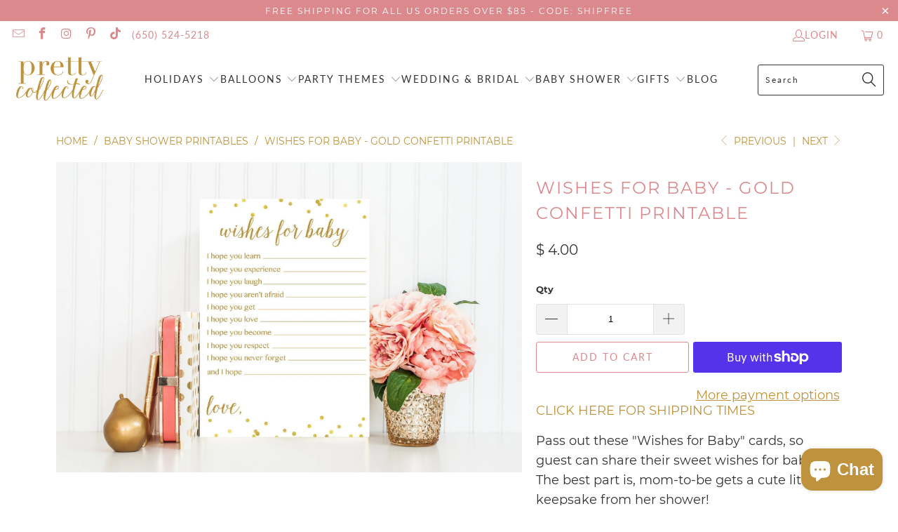

--- FILE ---
content_type: text/html; charset=utf-8
request_url: https://prettycollected.com/collections/baby-shower-printables/products/wishes-for-baby-baby-shower-game-printable
body_size: 48651
content:


 <!DOCTYPE html>
<html class="no-js no-touch" lang="en"> <head> <!-- Global site tag (gtag.js) - Google Analytics -->
<script async src="https://www.googletagmanager.com/gtag/js?id=UA-73630716-1"></script>
<script>
  window.dataLayer = window.dataLayer || [];
  function gtag(){dataLayer.push(arguments);}
  gtag('js', new Date());

  gtag('config', 'UA-73630716-1');
</script> <script> <meta name="p:domain_verify" content="cfae44de7c2e0362682eb8bf4ed5c9a5"/></script>
    
<!-- Infinite Options by ShopPad -->
<script>     
  window.Shoppad = window.Shoppad || {},     
  window.Shoppad.apps = window.Shoppad.apps || {},     
  window.Shoppad.apps.infiniteoptions = window.Shoppad.apps.infiniteoptions || {},     
  window.Shoppad.apps.infiniteoptions.addToCartButton = '.eight.columns.omega form[action="/cart/add"] .action_button.add_to_cart';
</script> <meta name="google-site-verification" content="d6qGh_a4sMuRavYT75WOkeVEf-vcvCigj7R82A1pJTE" /> <!-- Facebook Pixel Code -->
<script>
!function(f,b,e,v,n,t,s){if(f.fbq)return;n=f.fbq=function(){n.callMethod?
n.callMethod.apply(n,arguments):n.queue.push(arguments)};if(!f._fbq)f._fbq=n;
n.push=n;n.loaded=!0;n.version='2.0';n.queue=[];t=b.createElement(e);t.async=!0;
t.src=v;s=b.getElementsByTagName(e)[0];s.parentNode.insertBefore(t,s)}(window,
document,'script','//connect.facebook.net/en_US/fbevents.js');

fbq('init', '1663404270564691');
fbq('track', "PageView");</script>
<noscript><img height="1" width="1" style="display:none"
src="https://www.facebook.com/tr?id=1663404270564691&ev=PageView&noscript=1"
/></noscript>
<!-- End Facebook Pixel Code --> <meta charset="utf-8"> <meta http-equiv="cleartype" content="on"> <meta name="robots" content="index,follow"> <!-- Mobile Specific Metas --> <meta name="HandheldFriendly" content="True"> <meta name="MobileOptimized" content="320"> <meta name="viewport" content="width=device-width,initial-scale=1"> <meta name="theme-color" content="#ffffff"> <title>
      Wishes for Baby - Gold Confetti Printable - Pretty Collected</title> <meta name="description" content="Pass out these &quot;Wishes for Baby&quot; cards, so guest can share their sweet wishes for baby! The best part is, mom-to-be gets a cute little keepsake from her shower! Card Size: 5x7  File Size: You will receive an 8.5x11 file with two 5x7s formatted on the page, with crop marks for cutting File: PDF  How to Print: Print at h"/> <!-- Preconnect Domains --> <link rel="preconnect" href="https://fonts.shopifycdn.com" /> <link rel="preconnect" href="https://cdn.shopify.com" /> <link rel="preconnect" href="https://v.shopify.com" /> <link rel="preconnect" href="https://cdn.shopifycloud.com" /> <link rel="preconnect" href="https://monorail-edge.shopifysvc.com"> <!-- fallback for browsers that don't support preconnect --> <link rel="dns-prefetch" href="https://fonts.shopifycdn.com" /> <link rel="dns-prefetch" href="https://cdn.shopify.com" /> <link rel="dns-prefetch" href="https://v.shopify.com" /> <link rel="dns-prefetch" href="https://cdn.shopifycloud.com" /> <link rel="dns-prefetch" href="https://monorail-edge.shopifysvc.com"> <!-- Preload Assets --> <link rel="preload" href="//prettycollected.com/cdn/shop/t/18/assets/fancybox.css?v=19278034316635137701660630921" as="style"> <link rel="preload" href="//prettycollected.com/cdn/shop/t/18/assets/styles.css?v=149807856576514616821701809502" as="style"> <link rel="preload" href="//prettycollected.com/cdn/shop/t/18/assets/jquery.min.js?v=81049236547974671631660630921" as="script"> <link rel="preload" href="//prettycollected.com/cdn/shop/t/18/assets/vendors.js?v=51772124549495699811660630922" as="script"> <link rel="preload" href="//prettycollected.com/cdn/shop/t/18/assets/sections.js?v=110066090805402370721660630948" as="script"> <link rel="preload" href="//prettycollected.com/cdn/shop/t/18/assets/utilities.js?v=144718458950478955731666077610" as="script"> <link rel="preload" href="//prettycollected.com/cdn/shop/t/18/assets/app.js?v=127419284496061993481660630948" as="script"> <!-- Stylesheet for Fancybox library --> <link href="//prettycollected.com/cdn/shop/t/18/assets/fancybox.css?v=19278034316635137701660630921" rel="stylesheet" type="text/css" media="all" /> <!-- Stylesheets for Turbo --> <link href="//prettycollected.com/cdn/shop/t/18/assets/styles.css?v=149807856576514616821701809502" rel="stylesheet" type="text/css" media="all" /> <script>
      window.lazySizesConfig = window.lazySizesConfig || {};

      lazySizesConfig.expand = 300;
      lazySizesConfig.loadHidden = false;

      /*! lazysizes - v5.2.2 - bgset plugin */
      !function(e,t){var a=function(){t(e.lazySizes),e.removeEventListener("lazyunveilread",a,!0)};t=t.bind(null,e,e.document),"object"==typeof module&&module.exports?t(require("lazysizes")):"function"==typeof define&&define.amd?define(["lazysizes"],t):e.lazySizes?a():e.addEventListener("lazyunveilread",a,!0)}(window,function(e,z,g){"use strict";var c,y,b,f,i,s,n,v,m;e.addEventListener&&(c=g.cfg,y=/\s+/g,b=/\s*\|\s+|\s+\|\s*/g,f=/^(.+?)(?:\s+\[\s*(.+?)\s*\])(?:\s+\[\s*(.+?)\s*\])?$/,i=/^\s*\(*\s*type\s*:\s*(.+?)\s*\)*\s*$/,s=/\(|\)|'/,n={contain:1,cover:1},v=function(e,t){var a;t&&((a=t.match(i))&&a[1]?e.setAttribute("type",a[1]):e.setAttribute("media",c.customMedia[t]||t))},m=function(e){var t,a,i,r;e.target._lazybgset&&(a=(t=e.target)._lazybgset,(i=t.currentSrc||t.src)&&((r=g.fire(a,"bgsetproxy",{src:i,useSrc:s.test(i)?JSON.stringify(i):i})).defaultPrevented||(a.style.backgroundImage="url("+r.detail.useSrc+")")),t._lazybgsetLoading&&(g.fire(a,"_lazyloaded",{},!1,!0),delete t._lazybgsetLoading))},addEventListener("lazybeforeunveil",function(e){var t,a,i,r,s,n,l,d,o,u;!e.defaultPrevented&&(t=e.target.getAttribute("data-bgset"))&&(o=e.target,(u=z.createElement("img")).alt="",u._lazybgsetLoading=!0,e.detail.firesLoad=!0,a=t,i=o,r=u,s=z.createElement("picture"),n=i.getAttribute(c.sizesAttr),l=i.getAttribute("data-ratio"),d=i.getAttribute("data-optimumx"),i._lazybgset&&i._lazybgset.parentNode==i&&i.removeChild(i._lazybgset),Object.defineProperty(r,"_lazybgset",{value:i,writable:!0}),Object.defineProperty(i,"_lazybgset",{value:s,writable:!0}),a=a.replace(y," ").split(b),s.style.display="none",r.className=c.lazyClass,1!=a.length||n||(n="auto"),a.forEach(function(e){var t,a=z.createElement("source");n&&"auto"!=n&&a.setAttribute("sizes",n),(t=e.match(f))?(a.setAttribute(c.srcsetAttr,t[1]),v(a,t[2]),v(a,t[3])):a.setAttribute(c.srcsetAttr,e),s.appendChild(a)}),n&&(r.setAttribute(c.sizesAttr,n),i.removeAttribute(c.sizesAttr),i.removeAttribute("sizes")),d&&r.setAttribute("data-optimumx",d),l&&r.setAttribute("data-ratio",l),s.appendChild(r),i.appendChild(s),setTimeout(function(){g.loader.unveil(u),g.rAF(function(){g.fire(u,"_lazyloaded",{},!0,!0),u.complete&&m({target:u})})}))}),z.addEventListener("load",m,!0),e.addEventListener("lazybeforesizes",function(e){var t,a,i,r;e.detail.instance==g&&e.target._lazybgset&&e.detail.dataAttr&&(t=e.target._lazybgset,i=t,r=(getComputedStyle(i)||{getPropertyValue:function(){}}).getPropertyValue("background-size"),!n[r]&&n[i.style.backgroundSize]&&(r=i.style.backgroundSize),n[a=r]&&(e.target._lazysizesParentFit=a,g.rAF(function(){e.target.setAttribute("data-parent-fit",a),e.target._lazysizesParentFit&&delete e.target._lazysizesParentFit})))},!0),z.documentElement.addEventListener("lazybeforesizes",function(e){var t,a;!e.defaultPrevented&&e.target._lazybgset&&e.detail.instance==g&&(e.detail.width=(t=e.target._lazybgset,a=g.gW(t,t.parentNode),(!t._lazysizesWidth||a>t._lazysizesWidth)&&(t._lazysizesWidth=a),t._lazysizesWidth))}))});

      /*! lazysizes - v5.2.2 */
      !function(e){var t=function(u,D,f){"use strict";var k,H;if(function(){var e;var t={lazyClass:"lazyload",loadedClass:"lazyloaded",loadingClass:"lazyloading",preloadClass:"lazypreload",errorClass:"lazyerror",autosizesClass:"lazyautosizes",srcAttr:"data-src",srcsetAttr:"data-srcset",sizesAttr:"data-sizes",minSize:40,customMedia:{},init:true,expFactor:1.5,hFac:.8,loadMode:2,loadHidden:true,ricTimeout:0,throttleDelay:125};H=u.lazySizesConfig||u.lazysizesConfig||{};for(e in t){if(!(e in H)){H[e]=t[e]}}}(),!D||!D.getElementsByClassName){return{init:function(){},cfg:H,noSupport:true}}var O=D.documentElement,a=u.HTMLPictureElement,P="addEventListener",$="getAttribute",q=u[P].bind(u),I=u.setTimeout,U=u.requestAnimationFrame||I,l=u.requestIdleCallback,j=/^picture$/i,r=["load","error","lazyincluded","_lazyloaded"],i={},G=Array.prototype.forEach,J=function(e,t){if(!i[t]){i[t]=new RegExp("(\\s|^)"+t+"(\\s|$)")}return i[t].test(e[$]("class")||"")&&i[t]},K=function(e,t){if(!J(e,t)){e.setAttribute("class",(e[$]("class")||"").trim()+" "+t)}},Q=function(e,t){var i;if(i=J(e,t)){e.setAttribute("class",(e[$]("class")||"").replace(i," "))}},V=function(t,i,e){var a=e?P:"removeEventListener";if(e){V(t,i)}r.forEach(function(e){t[a](e,i)})},X=function(e,t,i,a,r){var n=D.createEvent("Event");if(!i){i={}}i.instance=k;n.initEvent(t,!a,!r);n.detail=i;e.dispatchEvent(n);return n},Y=function(e,t){var i;if(!a&&(i=u.picturefill||H.pf)){if(t&&t.src&&!e[$]("srcset")){e.setAttribute("srcset",t.src)}i({reevaluate:true,elements:[e]})}else if(t&&t.src){e.src=t.src}},Z=function(e,t){return(getComputedStyle(e,null)||{})[t]},s=function(e,t,i){i=i||e.offsetWidth;while(i<H.minSize&&t&&!e._lazysizesWidth){i=t.offsetWidth;t=t.parentNode}return i},ee=function(){var i,a;var t=[];var r=[];var n=t;var s=function(){var e=n;n=t.length?r:t;i=true;a=false;while(e.length){e.shift()()}i=false};var e=function(e,t){if(i&&!t){e.apply(this,arguments)}else{n.push(e);if(!a){a=true;(D.hidden?I:U)(s)}}};e._lsFlush=s;return e}(),te=function(i,e){return e?function(){ee(i)}:function(){var e=this;var t=arguments;ee(function(){i.apply(e,t)})}},ie=function(e){var i;var a=0;var r=H.throttleDelay;var n=H.ricTimeout;var t=function(){i=false;a=f.now();e()};var s=l&&n>49?function(){l(t,{timeout:n});if(n!==H.ricTimeout){n=H.ricTimeout}}:te(function(){I(t)},true);return function(e){var t;if(e=e===true){n=33}if(i){return}i=true;t=r-(f.now()-a);if(t<0){t=0}if(e||t<9){s()}else{I(s,t)}}},ae=function(e){var t,i;var a=99;var r=function(){t=null;e()};var n=function(){var e=f.now()-i;if(e<a){I(n,a-e)}else{(l||r)(r)}};return function(){i=f.now();if(!t){t=I(n,a)}}},e=function(){var v,m,c,h,e;var y,z,g,p,C,b,A;var n=/^img$/i;var d=/^iframe$/i;var E="onscroll"in u&&!/(gle|ing)bot/.test(navigator.userAgent);var _=0;var w=0;var N=0;var M=-1;var x=function(e){N--;if(!e||N<0||!e.target){N=0}};var W=function(e){if(A==null){A=Z(D.body,"visibility")=="hidden"}return A||!(Z(e.parentNode,"visibility")=="hidden"&&Z(e,"visibility")=="hidden")};var S=function(e,t){var i;var a=e;var r=W(e);g-=t;b+=t;p-=t;C+=t;while(r&&(a=a.offsetParent)&&a!=D.body&&a!=O){r=(Z(a,"opacity")||1)>0;if(r&&Z(a,"overflow")!="visible"){i=a.getBoundingClientRect();r=C>i.left&&p<i.right&&b>i.top-1&&g<i.bottom+1}}return r};var t=function(){var e,t,i,a,r,n,s,l,o,u,f,c;var d=k.elements;if((h=H.loadMode)&&N<8&&(e=d.length)){t=0;M++;for(;t<e;t++){if(!d[t]||d[t]._lazyRace){continue}if(!E||k.prematureUnveil&&k.prematureUnveil(d[t])){R(d[t]);continue}if(!(l=d[t][$]("data-expand"))||!(n=l*1)){n=w}if(!u){u=!H.expand||H.expand<1?O.clientHeight>500&&O.clientWidth>500?500:370:H.expand;k._defEx=u;f=u*H.expFactor;c=H.hFac;A=null;if(w<f&&N<1&&M>2&&h>2&&!D.hidden){w=f;M=0}else if(h>1&&M>1&&N<6){w=u}else{w=_}}if(o!==n){y=innerWidth+n*c;z=innerHeight+n;s=n*-1;o=n}i=d[t].getBoundingClientRect();if((b=i.bottom)>=s&&(g=i.top)<=z&&(C=i.right)>=s*c&&(p=i.left)<=y&&(b||C||p||g)&&(H.loadHidden||W(d[t]))&&(m&&N<3&&!l&&(h<3||M<4)||S(d[t],n))){R(d[t]);r=true;if(N>9){break}}else if(!r&&m&&!a&&N<4&&M<4&&h>2&&(v[0]||H.preloadAfterLoad)&&(v[0]||!l&&(b||C||p||g||d[t][$](H.sizesAttr)!="auto"))){a=v[0]||d[t]}}if(a&&!r){R(a)}}};var i=ie(t);var B=function(e){var t=e.target;if(t._lazyCache){delete t._lazyCache;return}x(e);K(t,H.loadedClass);Q(t,H.loadingClass);V(t,L);X(t,"lazyloaded")};var a=te(B);var L=function(e){a({target:e.target})};var T=function(t,i){try{t.contentWindow.location.replace(i)}catch(e){t.src=i}};var F=function(e){var t;var i=e[$](H.srcsetAttr);if(t=H.customMedia[e[$]("data-media")||e[$]("media")]){e.setAttribute("media",t)}if(i){e.setAttribute("srcset",i)}};var s=te(function(t,e,i,a,r){var n,s,l,o,u,f;if(!(u=X(t,"lazybeforeunveil",e)).defaultPrevented){if(a){if(i){K(t,H.autosizesClass)}else{t.setAttribute("sizes",a)}}s=t[$](H.srcsetAttr);n=t[$](H.srcAttr);if(r){l=t.parentNode;o=l&&j.test(l.nodeName||"")}f=e.firesLoad||"src"in t&&(s||n||o);u={target:t};K(t,H.loadingClass);if(f){clearTimeout(c);c=I(x,2500);V(t,L,true)}if(o){G.call(l.getElementsByTagName("source"),F)}if(s){t.setAttribute("srcset",s)}else if(n&&!o){if(d.test(t.nodeName)){T(t,n)}else{t.src=n}}if(r&&(s||o)){Y(t,{src:n})}}if(t._lazyRace){delete t._lazyRace}Q(t,H.lazyClass);ee(function(){var e=t.complete&&t.naturalWidth>1;if(!f||e){if(e){K(t,"ls-is-cached")}B(u);t._lazyCache=true;I(function(){if("_lazyCache"in t){delete t._lazyCache}},9)}if(t.loading=="lazy"){N--}},true)});var R=function(e){if(e._lazyRace){return}var t;var i=n.test(e.nodeName);var a=i&&(e[$](H.sizesAttr)||e[$]("sizes"));var r=a=="auto";if((r||!m)&&i&&(e[$]("src")||e.srcset)&&!e.complete&&!J(e,H.errorClass)&&J(e,H.lazyClass)){return}t=X(e,"lazyunveilread").detail;if(r){re.updateElem(e,true,e.offsetWidth)}e._lazyRace=true;N++;s(e,t,r,a,i)};var r=ae(function(){H.loadMode=3;i()});var l=function(){if(H.loadMode==3){H.loadMode=2}r()};var o=function(){if(m){return}if(f.now()-e<999){I(o,999);return}m=true;H.loadMode=3;i();q("scroll",l,true)};return{_:function(){e=f.now();k.elements=D.getElementsByClassName(H.lazyClass);v=D.getElementsByClassName(H.lazyClass+" "+H.preloadClass);q("scroll",i,true);q("resize",i,true);q("pageshow",function(e){if(e.persisted){var t=D.querySelectorAll("."+H.loadingClass);if(t.length&&t.forEach){U(function(){t.forEach(function(e){if(e.complete){R(e)}})})}}});if(u.MutationObserver){new MutationObserver(i).observe(O,{childList:true,subtree:true,attributes:true})}else{O[P]("DOMNodeInserted",i,true);O[P]("DOMAttrModified",i,true);setInterval(i,999)}q("hashchange",i,true);["focus","mouseover","click","load","transitionend","animationend"].forEach(function(e){D[P](e,i,true)});if(/d$|^c/.test(D.readyState)){o()}else{q("load",o);D[P]("DOMContentLoaded",i);I(o,2e4)}if(k.elements.length){t();ee._lsFlush()}else{i()}},checkElems:i,unveil:R,_aLSL:l}}(),re=function(){var i;var n=te(function(e,t,i,a){var r,n,s;e._lazysizesWidth=a;a+="px";e.setAttribute("sizes",a);if(j.test(t.nodeName||"")){r=t.getElementsByTagName("source");for(n=0,s=r.length;n<s;n++){r[n].setAttribute("sizes",a)}}if(!i.detail.dataAttr){Y(e,i.detail)}});var a=function(e,t,i){var a;var r=e.parentNode;if(r){i=s(e,r,i);a=X(e,"lazybeforesizes",{width:i,dataAttr:!!t});if(!a.defaultPrevented){i=a.detail.width;if(i&&i!==e._lazysizesWidth){n(e,r,a,i)}}}};var e=function(){var e;var t=i.length;if(t){e=0;for(;e<t;e++){a(i[e])}}};var t=ae(e);return{_:function(){i=D.getElementsByClassName(H.autosizesClass);q("resize",t)},checkElems:t,updateElem:a}}(),t=function(){if(!t.i&&D.getElementsByClassName){t.i=true;re._();e._()}};return I(function(){H.init&&t()}),k={cfg:H,autoSizer:re,loader:e,init:t,uP:Y,aC:K,rC:Q,hC:J,fire:X,gW:s,rAF:ee}}(e,e.document,Date);e.lazySizes=t,"object"==typeof module&&module.exports&&(module.exports=t)}("undefined"!=typeof window?window:{});</script> <!-- Icons --> <link rel="shortcut icon" type="image/x-icon" href="//prettycollected.com/cdn/shop/files/Pretty_Collected_Favicon_180x180.png?v=1632577991"> <link rel="apple-touch-icon" href="//prettycollected.com/cdn/shop/files/Pretty_Collected_Favicon_180x180.png?v=1632577991"/> <link rel="apple-touch-icon" sizes="57x57" href="//prettycollected.com/cdn/shop/files/Pretty_Collected_Favicon_57x57.png?v=1632577991"/> <link rel="apple-touch-icon" sizes="60x60" href="//prettycollected.com/cdn/shop/files/Pretty_Collected_Favicon_60x60.png?v=1632577991"/> <link rel="apple-touch-icon" sizes="72x72" href="//prettycollected.com/cdn/shop/files/Pretty_Collected_Favicon_72x72.png?v=1632577991"/> <link rel="apple-touch-icon" sizes="76x76" href="//prettycollected.com/cdn/shop/files/Pretty_Collected_Favicon_76x76.png?v=1632577991"/> <link rel="apple-touch-icon" sizes="114x114" href="//prettycollected.com/cdn/shop/files/Pretty_Collected_Favicon_114x114.png?v=1632577991"/> <link rel="apple-touch-icon" sizes="180x180" href="//prettycollected.com/cdn/shop/files/Pretty_Collected_Favicon_180x180.png?v=1632577991"/> <link rel="apple-touch-icon" sizes="228x228" href="//prettycollected.com/cdn/shop/files/Pretty_Collected_Favicon_228x228.png?v=1632577991"/> <link rel="canonical" href="https://prettycollected.com/products/wishes-for-baby-baby-shower-game-printable"/> <script src="//prettycollected.com/cdn/shop/t/18/assets/jquery.min.js?v=81049236547974671631660630921" defer></script> <script src="//prettycollected.com/cdn/shop/t/18/assets/currencies.js?v=63035159355332271981660630921" defer></script> <script>
      window.PXUTheme = window.PXUTheme || {};
      window.PXUTheme.version = '8.0.0';
      window.PXUTheme.name = 'Turbo';</script>
    


    
<template id="price-ui"><span class="price " data-price></span><span class="compare-at-price" data-compare-at-price></span><span class="unit-pricing" data-unit-pricing></span></template> <template id="price-ui-badge"><div class="price-ui-badge__sticker price-ui-badge__sticker--"> <span class="price-ui-badge__sticker-text" data-badge></span></div></template> <template id="price-ui__price"><span class="money" data-price></span></template> <template id="price-ui__price-range"><span class="price-min" data-price-min><span class="money" data-price></span></span> - <span class="price-max" data-price-max><span class="money" data-price></span></span></template> <template id="price-ui__unit-pricing"><span class="unit-quantity" data-unit-quantity></span> | <span class="unit-price" data-unit-price><span class="money" data-price></span></span> / <span class="unit-measurement" data-unit-measurement></span></template> <template id="price-ui-badge__percent-savings-range">Save up to <span data-price-percent></span>%</template> <template id="price-ui-badge__percent-savings">Save <span data-price-percent></span>%</template> <template id="price-ui-badge__price-savings-range">Save up to <span class="money" data-price></span></template> <template id="price-ui-badge__price-savings">Save <span class="money" data-price></span></template> <template id="price-ui-badge__on-sale">Sale</template> <template id="price-ui-badge__sold-out">Sold out</template> <template id="price-ui-badge__in-stock">In stock</template> <script>
      
window.PXUTheme = window.PXUTheme || {};


window.PXUTheme.theme_settings = {};
window.PXUTheme.currency = {};
window.PXUTheme.routes = window.PXUTheme.routes || {};


window.PXUTheme.theme_settings.display_tos_checkbox = false;
window.PXUTheme.theme_settings.go_to_checkout = true;
window.PXUTheme.theme_settings.cart_action = "ajax";
window.PXUTheme.theme_settings.cart_shipping_calculator = false;


window.PXUTheme.theme_settings.collection_swatches = false;
window.PXUTheme.theme_settings.collection_secondary_image = false;


window.PXUTheme.currency.show_multiple_currencies = false;
window.PXUTheme.currency.shop_currency = "USD";
window.PXUTheme.currency.default_currency = "USD";
window.PXUTheme.currency.display_format = "money_format";
window.PXUTheme.currency.money_format = "$ {{amount}}";
window.PXUTheme.currency.money_format_no_currency = "$ {{amount}}";
window.PXUTheme.currency.money_format_currency = "$ {{amount}} USD";
window.PXUTheme.currency.native_multi_currency = true;
window.PXUTheme.currency.iso_code = "USD";
window.PXUTheme.currency.symbol = "$";


window.PXUTheme.theme_settings.display_inventory_left = false;
window.PXUTheme.theme_settings.inventory_threshold = 10;
window.PXUTheme.theme_settings.limit_quantity = true;


window.PXUTheme.theme_settings.menu_position = "inline";


window.PXUTheme.theme_settings.newsletter_popup = false;
window.PXUTheme.theme_settings.newsletter_popup_days = "0";
window.PXUTheme.theme_settings.newsletter_popup_mobile = false;
window.PXUTheme.theme_settings.newsletter_popup_seconds = 0;


window.PXUTheme.theme_settings.pagination_type = "basic_pagination";


window.PXUTheme.theme_settings.enable_shopify_collection_badges = false;
window.PXUTheme.theme_settings.quick_shop_thumbnail_position = "bottom-thumbnails";
window.PXUTheme.theme_settings.product_form_style = "swatches";
window.PXUTheme.theme_settings.sale_banner_enabled = true;
window.PXUTheme.theme_settings.display_savings = true;
window.PXUTheme.theme_settings.display_sold_out_price = false;
window.PXUTheme.theme_settings.free_text = "Free";
window.PXUTheme.theme_settings.video_looping = false;
window.PXUTheme.theme_settings.quick_shop_style = "popup";
window.PXUTheme.theme_settings.hover_enabled = false;


window.PXUTheme.routes.cart_url = "/cart";
window.PXUTheme.routes.root_url = "/";
window.PXUTheme.routes.search_url = "/search";
window.PXUTheme.routes.all_products_collection_url = "/collections/all";


window.PXUTheme.theme_settings.image_loading_style = "appear";


window.PXUTheme.theme_settings.search_option = "product,page,article";
window.PXUTheme.theme_settings.search_items_to_display = 5;
window.PXUTheme.theme_settings.enable_autocomplete = true;


window.PXUTheme.theme_settings.page_dots_enabled = false;
window.PXUTheme.theme_settings.slideshow_arrow_size = "bold";


window.PXUTheme.theme_settings.quick_shop_enabled = false;


window.PXUTheme.translation = {};


window.PXUTheme.translation.agree_to_terms_warning = "You must agree with the terms and conditions to checkout.";
window.PXUTheme.translation.one_item_left = "item left";
window.PXUTheme.translation.items_left_text = "items left";
window.PXUTheme.translation.cart_savings_text = "Total Savings";
window.PXUTheme.translation.cart_discount_text = "Discount";
window.PXUTheme.translation.cart_subtotal_text = "Subtotal";
window.PXUTheme.translation.cart_remove_text = "Remove";
window.PXUTheme.translation.cart_free_text = "Free";


window.PXUTheme.translation.newsletter_success_text = "Thank you for joining our mailing list!";


window.PXUTheme.translation.notify_email = "Enter your email address...";
window.PXUTheme.translation.notify_email_value = "Translation missing: en.contact.fields.email";
window.PXUTheme.translation.notify_email_send = "Send";
window.PXUTheme.translation.notify_message_first = "Please notify me when ";
window.PXUTheme.translation.notify_message_last = " becomes available - ";
window.PXUTheme.translation.notify_success_text = "Thanks! We will notify you when this product becomes available!";


window.PXUTheme.translation.add_to_cart = "Add to Cart";
window.PXUTheme.translation.coming_soon_text = "Coming Soon";
window.PXUTheme.translation.sold_out_text = "Sold Out";
window.PXUTheme.translation.sale_text = "Sale";
window.PXUTheme.translation.savings_text = "You Save";
window.PXUTheme.translation.from_text = "from";
window.PXUTheme.translation.new_text = "New";
window.PXUTheme.translation.pre_order_text = "Pre-Order";
window.PXUTheme.translation.unavailable_text = "Unavailable";


window.PXUTheme.translation.all_results = "View all results";
window.PXUTheme.translation.no_results = "Sorry, no results!";


window.PXUTheme.media_queries = {};
window.PXUTheme.media_queries.small = window.matchMedia( "(max-width: 480px)" );
window.PXUTheme.media_queries.medium = window.matchMedia( "(max-width: 798px)" );
window.PXUTheme.media_queries.large = window.matchMedia( "(min-width: 799px)" );
window.PXUTheme.media_queries.larger = window.matchMedia( "(min-width: 960px)" );
window.PXUTheme.media_queries.xlarge = window.matchMedia( "(min-width: 1200px)" );
window.PXUTheme.media_queries.ie10 = window.matchMedia( "all and (-ms-high-contrast: none), (-ms-high-contrast: active)" );
window.PXUTheme.media_queries.tablet = window.matchMedia( "only screen and (min-width: 799px) and (max-width: 1024px)" );
window.PXUTheme.media_queries.mobile_and_tablet = window.matchMedia( "(max-width: 1024px)" );</script> <script src="//prettycollected.com/cdn/shop/t/18/assets/vendors.js?v=51772124549495699811660630922" defer></script> <script src="//prettycollected.com/cdn/shop/t/18/assets/sections.js?v=110066090805402370721660630948" defer></script> <script src="//prettycollected.com/cdn/shop/t/18/assets/utilities.js?v=144718458950478955731666077610" defer></script> <script src="//prettycollected.com/cdn/shop/t/18/assets/app.js?v=127419284496061993481660630948" defer></script> <script src="//prettycollected.com/cdn/shop/t/18/assets/instantclick.min.js?v=20092422000980684151660630921" data-no-instant defer></script> <script data-no-instant>
        window.addEventListener('DOMContentLoaded', function() {

          function inIframe() {
            try {
              return window.self !== window.top;
            } catch (e) {
              return true;
            }
          }

          if (!inIframe()){
            InstantClick.on('change', function(isInitialLoad) {

              $('head script[src*="shopify"]').each(function() {
                var script = document.createElement('script');
                script.type = 'text/javascript';
                script.src = $(this).attr('src');

                $('body').append(script);
              });

              $('body').removeClass('fancybox-active');
              $.fancybox.destroy();

              InstantClick.init();

            });
          }
        });</script> <script></script> <script>window.performance && window.performance.mark && window.performance.mark('shopify.content_for_header.start');</script><meta name="google-site-verification" content="d6qGh_a4sMuRavYT75WOkeVEf-vcvCigj7R82A1pJTE">
<meta id="shopify-digital-wallet" name="shopify-digital-wallet" content="/8261673/digital_wallets/dialog">
<meta name="shopify-checkout-api-token" content="e9066bd3d222c1e1e5901fcb905fa580">
<meta id="in-context-paypal-metadata" data-shop-id="8261673" data-venmo-supported="false" data-environment="production" data-locale="en_US" data-paypal-v4="true" data-currency="USD">
<link rel="alternate" type="application/json+oembed" href="https://prettycollected.com/products/wishes-for-baby-baby-shower-game-printable.oembed">
<script async="async" src="/checkouts/internal/preloads.js?locale=en-US"></script>
<link rel="preconnect" href="https://shop.app" crossorigin="anonymous">
<script async="async" src="https://shop.app/checkouts/internal/preloads.js?locale=en-US&shop_id=8261673" crossorigin="anonymous"></script>
<script id="apple-pay-shop-capabilities" type="application/json">{"shopId":8261673,"countryCode":"US","currencyCode":"USD","merchantCapabilities":["supports3DS"],"merchantId":"gid:\/\/shopify\/Shop\/8261673","merchantName":"Pretty Collected","requiredBillingContactFields":["postalAddress","email"],"requiredShippingContactFields":["postalAddress","email"],"shippingType":"shipping","supportedNetworks":["visa","masterCard","amex","discover","elo","jcb"],"total":{"type":"pending","label":"Pretty Collected","amount":"1.00"},"shopifyPaymentsEnabled":true,"supportsSubscriptions":true}</script>
<script id="shopify-features" type="application/json">{"accessToken":"e9066bd3d222c1e1e5901fcb905fa580","betas":["rich-media-storefront-analytics"],"domain":"prettycollected.com","predictiveSearch":true,"shopId":8261673,"locale":"en"}</script>
<script>var Shopify = Shopify || {};
Shopify.shop = "pretty-collected.myshopify.com";
Shopify.locale = "en";
Shopify.currency = {"active":"USD","rate":"1.0"};
Shopify.country = "US";
Shopify.theme = {"name":"Turbo-dubai (4-21-2022) (8-15-2022)","id":122843856983,"schema_name":"Turbo","schema_version":"8.0.0","theme_store_id":null,"role":"main"};
Shopify.theme.handle = "null";
Shopify.theme.style = {"id":null,"handle":null};
Shopify.cdnHost = "prettycollected.com/cdn";
Shopify.routes = Shopify.routes || {};
Shopify.routes.root = "/";</script>
<script type="module">!function(o){(o.Shopify=o.Shopify||{}).modules=!0}(window);</script>
<script>!function(o){function n(){var o=[];function n(){o.push(Array.prototype.slice.apply(arguments))}return n.q=o,n}var t=o.Shopify=o.Shopify||{};t.loadFeatures=n(),t.autoloadFeatures=n()}(window);</script>
<script>
  window.ShopifyPay = window.ShopifyPay || {};
  window.ShopifyPay.apiHost = "shop.app\/pay";
  window.ShopifyPay.redirectState = null;
</script>
<script id="shop-js-analytics" type="application/json">{"pageType":"product"}</script>
<script defer="defer" async type="module" src="//prettycollected.com/cdn/shopifycloud/shop-js/modules/v2/client.init-shop-cart-sync_BT-GjEfc.en.esm.js"></script>
<script defer="defer" async type="module" src="//prettycollected.com/cdn/shopifycloud/shop-js/modules/v2/chunk.common_D58fp_Oc.esm.js"></script>
<script defer="defer" async type="module" src="//prettycollected.com/cdn/shopifycloud/shop-js/modules/v2/chunk.modal_xMitdFEc.esm.js"></script>
<script type="module">
  await import("//prettycollected.com/cdn/shopifycloud/shop-js/modules/v2/client.init-shop-cart-sync_BT-GjEfc.en.esm.js");
await import("//prettycollected.com/cdn/shopifycloud/shop-js/modules/v2/chunk.common_D58fp_Oc.esm.js");
await import("//prettycollected.com/cdn/shopifycloud/shop-js/modules/v2/chunk.modal_xMitdFEc.esm.js");

  window.Shopify.SignInWithShop?.initShopCartSync?.({"fedCMEnabled":true,"windoidEnabled":true});

</script>
<script defer="defer" async type="module" src="//prettycollected.com/cdn/shopifycloud/shop-js/modules/v2/client.payment-terms_Ci9AEqFq.en.esm.js"></script>
<script defer="defer" async type="module" src="//prettycollected.com/cdn/shopifycloud/shop-js/modules/v2/chunk.common_D58fp_Oc.esm.js"></script>
<script defer="defer" async type="module" src="//prettycollected.com/cdn/shopifycloud/shop-js/modules/v2/chunk.modal_xMitdFEc.esm.js"></script>
<script type="module">
  await import("//prettycollected.com/cdn/shopifycloud/shop-js/modules/v2/client.payment-terms_Ci9AEqFq.en.esm.js");
await import("//prettycollected.com/cdn/shopifycloud/shop-js/modules/v2/chunk.common_D58fp_Oc.esm.js");
await import("//prettycollected.com/cdn/shopifycloud/shop-js/modules/v2/chunk.modal_xMitdFEc.esm.js");

  
</script>
<script>
  window.Shopify = window.Shopify || {};
  if (!window.Shopify.featureAssets) window.Shopify.featureAssets = {};
  window.Shopify.featureAssets['shop-js'] = {"shop-cart-sync":["modules/v2/client.shop-cart-sync_DZOKe7Ll.en.esm.js","modules/v2/chunk.common_D58fp_Oc.esm.js","modules/v2/chunk.modal_xMitdFEc.esm.js"],"init-fed-cm":["modules/v2/client.init-fed-cm_B6oLuCjv.en.esm.js","modules/v2/chunk.common_D58fp_Oc.esm.js","modules/v2/chunk.modal_xMitdFEc.esm.js"],"shop-cash-offers":["modules/v2/client.shop-cash-offers_D2sdYoxE.en.esm.js","modules/v2/chunk.common_D58fp_Oc.esm.js","modules/v2/chunk.modal_xMitdFEc.esm.js"],"shop-login-button":["modules/v2/client.shop-login-button_QeVjl5Y3.en.esm.js","modules/v2/chunk.common_D58fp_Oc.esm.js","modules/v2/chunk.modal_xMitdFEc.esm.js"],"pay-button":["modules/v2/client.pay-button_DXTOsIq6.en.esm.js","modules/v2/chunk.common_D58fp_Oc.esm.js","modules/v2/chunk.modal_xMitdFEc.esm.js"],"shop-button":["modules/v2/client.shop-button_DQZHx9pm.en.esm.js","modules/v2/chunk.common_D58fp_Oc.esm.js","modules/v2/chunk.modal_xMitdFEc.esm.js"],"avatar":["modules/v2/client.avatar_BTnouDA3.en.esm.js"],"init-windoid":["modules/v2/client.init-windoid_CR1B-cfM.en.esm.js","modules/v2/chunk.common_D58fp_Oc.esm.js","modules/v2/chunk.modal_xMitdFEc.esm.js"],"init-shop-for-new-customer-accounts":["modules/v2/client.init-shop-for-new-customer-accounts_C_vY_xzh.en.esm.js","modules/v2/client.shop-login-button_QeVjl5Y3.en.esm.js","modules/v2/chunk.common_D58fp_Oc.esm.js","modules/v2/chunk.modal_xMitdFEc.esm.js"],"init-shop-email-lookup-coordinator":["modules/v2/client.init-shop-email-lookup-coordinator_BI7n9ZSv.en.esm.js","modules/v2/chunk.common_D58fp_Oc.esm.js","modules/v2/chunk.modal_xMitdFEc.esm.js"],"init-shop-cart-sync":["modules/v2/client.init-shop-cart-sync_BT-GjEfc.en.esm.js","modules/v2/chunk.common_D58fp_Oc.esm.js","modules/v2/chunk.modal_xMitdFEc.esm.js"],"shop-toast-manager":["modules/v2/client.shop-toast-manager_DiYdP3xc.en.esm.js","modules/v2/chunk.common_D58fp_Oc.esm.js","modules/v2/chunk.modal_xMitdFEc.esm.js"],"init-customer-accounts":["modules/v2/client.init-customer-accounts_D9ZNqS-Q.en.esm.js","modules/v2/client.shop-login-button_QeVjl5Y3.en.esm.js","modules/v2/chunk.common_D58fp_Oc.esm.js","modules/v2/chunk.modal_xMitdFEc.esm.js"],"init-customer-accounts-sign-up":["modules/v2/client.init-customer-accounts-sign-up_iGw4briv.en.esm.js","modules/v2/client.shop-login-button_QeVjl5Y3.en.esm.js","modules/v2/chunk.common_D58fp_Oc.esm.js","modules/v2/chunk.modal_xMitdFEc.esm.js"],"shop-follow-button":["modules/v2/client.shop-follow-button_CqMgW2wH.en.esm.js","modules/v2/chunk.common_D58fp_Oc.esm.js","modules/v2/chunk.modal_xMitdFEc.esm.js"],"checkout-modal":["modules/v2/client.checkout-modal_xHeaAweL.en.esm.js","modules/v2/chunk.common_D58fp_Oc.esm.js","modules/v2/chunk.modal_xMitdFEc.esm.js"],"shop-login":["modules/v2/client.shop-login_D91U-Q7h.en.esm.js","modules/v2/chunk.common_D58fp_Oc.esm.js","modules/v2/chunk.modal_xMitdFEc.esm.js"],"lead-capture":["modules/v2/client.lead-capture_BJmE1dJe.en.esm.js","modules/v2/chunk.common_D58fp_Oc.esm.js","modules/v2/chunk.modal_xMitdFEc.esm.js"],"payment-terms":["modules/v2/client.payment-terms_Ci9AEqFq.en.esm.js","modules/v2/chunk.common_D58fp_Oc.esm.js","modules/v2/chunk.modal_xMitdFEc.esm.js"]};
</script>
<script>(function() {
  var isLoaded = false;
  function asyncLoad() {
    if (isLoaded) return;
    isLoaded = true;
    var urls = ["\/\/shopify.privy.com\/widget.js?shop=pretty-collected.myshopify.com","\/\/d1liekpayvooaz.cloudfront.net\/apps\/customizery\/customizery.js?shop=pretty-collected.myshopify.com","https:\/\/js.smile.io\/v1\/smile-shopify.js?shop=pretty-collected.myshopify.com"];
    for (var i = 0; i <urls.length; i++) {
      var s = document.createElement('script');
      s.type = 'text/javascript';
      s.async = true;
      s.src = urls[i];
      var x = document.getElementsByTagName('script')[0];
      x.parentNode.insertBefore(s, x);
    }
  };
  if(window.attachEvent) {
    window.attachEvent('onload', asyncLoad);
  } else {
    window.addEventListener('load', asyncLoad, false);
  }
})();</script>
<script id="__st">var __st={"a":8261673,"offset":-28800,"reqid":"093ce553-e107-454f-b0d4-ca723128b18d-1769406936","pageurl":"prettycollected.com\/collections\/baby-shower-printables\/products\/wishes-for-baby-baby-shower-game-printable","u":"338099de9297","p":"product","rtyp":"product","rid":1104246593};</script>
<script>window.ShopifyPaypalV4VisibilityTracking = true;</script>
<script id="captcha-bootstrap">!function(){'use strict';const t='contact',e='account',n='new_comment',o=[[t,t],['blogs',n],['comments',n],[t,'customer']],c=[[e,'customer_login'],[e,'guest_login'],[e,'recover_customer_password'],[e,'create_customer']],r=t=>t.map((([t,e])=>`form[action*='/${t}']:not([data-nocaptcha='true']) input[name='form_type'][value='${e}']`)).join(','),a=t=>()=>t?[...document.querySelectorAll(t)].map((t=>t.form)):[];function s(){const t=[...o],e=r(t);return a(e)}const i='password',u='form_key',d=['recaptcha-v3-token','g-recaptcha-response','h-captcha-response',i],f=()=>{try{return window.sessionStorage}catch{return}},m='__shopify_v',_=t=>t.elements[u];function p(t,e,n=!1){try{const o=window.sessionStorage,c=JSON.parse(o.getItem(e)),{data:r}=function(t){const{data:e,action:n}=t;return t[m]||n?{data:e,action:n}:{data:t,action:n}}(c);for(const[e,n]of Object.entries(r))t.elements[e]&&(t.elements[e].value=n);n&&o.removeItem(e)}catch(o){console.error('form repopulation failed',{error:o})}}const l='form_type',E='cptcha';function T(t){t.dataset[E]=!0}const w=window,h=w.document,L='Shopify',v='ce_forms',y='captcha';let A=!1;((t,e)=>{const n=(g='f06e6c50-85a8-45c8-87d0-21a2b65856fe',I='https://cdn.shopify.com/shopifycloud/storefront-forms-hcaptcha/ce_storefront_forms_captcha_hcaptcha.v1.5.2.iife.js',D={infoText:'Protected by hCaptcha',privacyText:'Privacy',termsText:'Terms'},(t,e,n)=>{const o=w[L][v],c=o.bindForm;if(c)return c(t,g,e,D).then(n);var r;o.q.push([[t,g,e,D],n]),r=I,A||(h.body.append(Object.assign(h.createElement('script'),{id:'captcha-provider',async:!0,src:r})),A=!0)});var g,I,D;w[L]=w[L]||{},w[L][v]=w[L][v]||{},w[L][v].q=[],w[L][y]=w[L][y]||{},w[L][y].protect=function(t,e){n(t,void 0,e),T(t)},Object.freeze(w[L][y]),function(t,e,n,w,h,L){const[v,y,A,g]=function(t,e,n){const i=e?o:[],u=t?c:[],d=[...i,...u],f=r(d),m=r(i),_=r(d.filter((([t,e])=>n.includes(e))));return[a(f),a(m),a(_),s()]}(w,h,L),I=t=>{const e=t.target;return e instanceof HTMLFormElement?e:e&&e.form},D=t=>v().includes(t);t.addEventListener('submit',(t=>{const e=I(t);if(!e)return;const n=D(e)&&!e.dataset.hcaptchaBound&&!e.dataset.recaptchaBound,o=_(e),c=g().includes(e)&&(!o||!o.value);(n||c)&&t.preventDefault(),c&&!n&&(function(t){try{if(!f())return;!function(t){const e=f();if(!e)return;const n=_(t);if(!n)return;const o=n.value;o&&e.removeItem(o)}(t);const e=Array.from(Array(32),(()=>Math.random().toString(36)[2])).join('');!function(t,e){_(t)||t.append(Object.assign(document.createElement('input'),{type:'hidden',name:u})),t.elements[u].value=e}(t,e),function(t,e){const n=f();if(!n)return;const o=[...t.querySelectorAll(`input[type='${i}']`)].map((({name:t})=>t)),c=[...d,...o],r={};for(const[a,s]of new FormData(t).entries())c.includes(a)||(r[a]=s);n.setItem(e,JSON.stringify({[m]:1,action:t.action,data:r}))}(t,e)}catch(e){console.error('failed to persist form',e)}}(e),e.submit())}));const S=(t,e)=>{t&&!t.dataset[E]&&(n(t,e.some((e=>e===t))),T(t))};for(const o of['focusin','change'])t.addEventListener(o,(t=>{const e=I(t);D(e)&&S(e,y())}));const B=e.get('form_key'),M=e.get(l),P=B&&M;t.addEventListener('DOMContentLoaded',(()=>{const t=y();if(P)for(const e of t)e.elements[l].value===M&&p(e,B);[...new Set([...A(),...v().filter((t=>'true'===t.dataset.shopifyCaptcha))])].forEach((e=>S(e,t)))}))}(h,new URLSearchParams(w.location.search),n,t,e,['guest_login'])})(!0,!0)}();</script>
<script integrity="sha256-4kQ18oKyAcykRKYeNunJcIwy7WH5gtpwJnB7kiuLZ1E=" data-source-attribution="shopify.loadfeatures" defer="defer" src="//prettycollected.com/cdn/shopifycloud/storefront/assets/storefront/load_feature-a0a9edcb.js" crossorigin="anonymous"></script>
<script crossorigin="anonymous" defer="defer" src="//prettycollected.com/cdn/shopifycloud/storefront/assets/shopify_pay/storefront-65b4c6d7.js?v=20250812"></script>
<script data-source-attribution="shopify.dynamic_checkout.dynamic.init">var Shopify=Shopify||{};Shopify.PaymentButton=Shopify.PaymentButton||{isStorefrontPortableWallets:!0,init:function(){window.Shopify.PaymentButton.init=function(){};var t=document.createElement("script");t.src="https://prettycollected.com/cdn/shopifycloud/portable-wallets/latest/portable-wallets.en.js",t.type="module",document.head.appendChild(t)}};
</script>
<script data-source-attribution="shopify.dynamic_checkout.buyer_consent">
  function portableWalletsHideBuyerConsent(e){var t=document.getElementById("shopify-buyer-consent"),n=document.getElementById("shopify-subscription-policy-button");t&&n&&(t.classList.add("hidden"),t.setAttribute("aria-hidden","true"),n.removeEventListener("click",e))}function portableWalletsShowBuyerConsent(e){var t=document.getElementById("shopify-buyer-consent"),n=document.getElementById("shopify-subscription-policy-button");t&&n&&(t.classList.remove("hidden"),t.removeAttribute("aria-hidden"),n.addEventListener("click",e))}window.Shopify?.PaymentButton&&(window.Shopify.PaymentButton.hideBuyerConsent=portableWalletsHideBuyerConsent,window.Shopify.PaymentButton.showBuyerConsent=portableWalletsShowBuyerConsent);
</script>
<script>
  function portableWalletsCleanup(e){e&&e.src&&console.error("Failed to load portable wallets script "+e.src);var t=document.querySelectorAll("shopify-accelerated-checkout .shopify-payment-button__skeleton, shopify-accelerated-checkout-cart .wallet-cart-button__skeleton"),e=document.getElementById("shopify-buyer-consent");for(let e=0;e<t.length;e++)t[e].remove();e&&e.remove()}function portableWalletsNotLoadedAsModule(e){e instanceof ErrorEvent&&"string"==typeof e.message&&e.message.includes("import.meta")&&"string"==typeof e.filename&&e.filename.includes("portable-wallets")&&(window.removeEventListener("error",portableWalletsNotLoadedAsModule),window.Shopify.PaymentButton.failedToLoad=e,"loading"===document.readyState?document.addEventListener("DOMContentLoaded",window.Shopify.PaymentButton.init):window.Shopify.PaymentButton.init())}window.addEventListener("error",portableWalletsNotLoadedAsModule);
</script>

<script type="module" src="https://prettycollected.com/cdn/shopifycloud/portable-wallets/latest/portable-wallets.en.js" onError="portableWalletsCleanup(this)" crossorigin="anonymous"></script>
<script nomodule>
  document.addEventListener("DOMContentLoaded", portableWalletsCleanup);
</script>

<script id='scb4127' type='text/javascript' async='' src='https://prettycollected.com/cdn/shopifycloud/privacy-banner/storefront-banner.js'></script><link id="shopify-accelerated-checkout-styles" rel="stylesheet" media="screen" href="https://prettycollected.com/cdn/shopifycloud/portable-wallets/latest/accelerated-checkout-backwards-compat.css" crossorigin="anonymous">
<style id="shopify-accelerated-checkout-cart">
        #shopify-buyer-consent {
  margin-top: 1em;
  display: inline-block;
  width: 100%;
}

#shopify-buyer-consent.hidden {
  display: none;
}

#shopify-subscription-policy-button {
  background: none;
  border: none;
  padding: 0;
  text-decoration: underline;
  font-size: inherit;
  cursor: pointer;
}

#shopify-subscription-policy-button::before {
  box-shadow: none;
}

      </style>

<script>window.performance && window.performance.mark && window.performance.mark('shopify.content_for_header.end');</script>

    

<meta name="author" content="Pretty Collected">
<meta property="og:url" content="https://prettycollected.com/products/wishes-for-baby-baby-shower-game-printable">
<meta property="og:site_name" content="Pretty Collected"> <meta property="og:type" content="product"> <meta property="og:title" content="Wishes for Baby - Gold Confetti Printable"> <meta property="og:image" content="https://prettycollected.com/cdn/shop/products/Wishes_for_Baby_-_Baby_Shower_Game-679565_600x.jpg?v=1579204643"> <meta property="og:image:secure_url" content="https://prettycollected.com/cdn/shop/products/Wishes_for_Baby_-_Baby_Shower_Game-679565_600x.jpg?v=1579204643"> <meta property="og:image:width" content="2048"> <meta property="og:image:height" content="1363"> <meta property="product:price:amount" content="4.00"> <meta property="product:price:currency" content="USD"> <meta property="og:description" content="Pass out these &quot;Wishes for Baby&quot; cards, so guest can share their sweet wishes for baby! The best part is, mom-to-be gets a cute little keepsake from her shower! Card Size: 5x7  File Size: You will receive an 8.5x11 file with two 5x7s formatted on the page, with crop marks for cutting File: PDF  How to Print: Print at h">




<meta name="twitter:card" content="summary"> <meta name="twitter:title" content="Wishes for Baby - Gold Confetti Printable"> <meta name="twitter:description" content="Pass out these &quot;Wishes for Baby&quot; cards, so guest can share their sweet wishes for baby! The best part is, mom-to-be gets a cute little keepsake from her shower!
Card Size: 5x7 
File Size: You will receive an 8.5x11 file with two 5x7s formatted on the page, with crop marks for cutting
File: PDF 
How to Print: Print at home or at a local print shop. I recommend using cardstock. "> <meta name="twitter:image" content="https://prettycollected.com/cdn/shop/products/Wishes_for_Baby_-_Baby_Shower_Game-679565_240x.jpg?v=1579204643"> <meta name="twitter:image:width" content="240"> <meta name="twitter:image:height" content="240"> <meta name="twitter:image:alt" content="Wishes for Baby - Gold Confetti Printable - Pretty Collected"> <link rel="prev" href="/collections/baby-shower-printables/products/whos-that-baby-gold-confetti-printable"> <link rel="next" href="/collections/baby-shower-printables/products/wishes-for-baby-grey-printable">
      
<!-- Start of Judge.me Core -->
<link rel="dns-prefetch" href="https://cdn.judge.me/">
<script data-cfasync='false' class='jdgm-settings-script'>window.jdgmSettings={"pagination":5,"disable_web_reviews":true,"badge_no_review_text":"No reviews","badge_n_reviews_text":"{{ n }} review/reviews","hide_badge_preview_if_no_reviews":true,"badge_hide_text":false,"enforce_center_preview_badge":false,"widget_title":"Customer Reviews","widget_open_form_text":"Write a review","widget_close_form_text":"Cancel review","widget_refresh_page_text":"Refresh page","widget_summary_text":"Based on {{ number_of_reviews }} review/reviews","widget_no_review_text":"Be the first to write a review","widget_name_field_text":"Display name","widget_verified_name_field_text":"Verified Name (public)","widget_name_placeholder_text":"Display name","widget_required_field_error_text":"This field is required.","widget_email_field_text":"Email address","widget_verified_email_field_text":"Verified Email (private, can not be edited)","widget_email_placeholder_text":"Your email address","widget_email_field_error_text":"Please enter a valid email address.","widget_rating_field_text":"Rating","widget_review_title_field_text":"Review Title","widget_review_title_placeholder_text":"Give your review a title","widget_review_body_field_text":"Review content","widget_review_body_placeholder_text":"Start writing here...","widget_pictures_field_text":"Picture/Video (optional)","widget_submit_review_text":"Submit Review","widget_submit_verified_review_text":"Submit Verified Review","widget_submit_success_msg_with_auto_publish":"Thank you! Please refresh the page in a few moments to see your review. You can remove or edit your review by logging into \u003ca href='https://judge.me/login' target='_blank' rel='nofollow noopener'\u003eJudge.me\u003c/a\u003e","widget_submit_success_msg_no_auto_publish":"Thank you! Your review will be published as soon as it is approved by the shop admin. You can remove or edit your review by logging into \u003ca href='https://judge.me/login' target='_blank' rel='nofollow noopener'\u003eJudge.me\u003c/a\u003e","widget_show_default_reviews_out_of_total_text":"Showing {{ n_reviews_shown }} out of {{ n_reviews }} reviews.","widget_show_all_link_text":"Show all","widget_show_less_link_text":"Show less","widget_author_said_text":"{{ reviewer_name }} said:","widget_days_text":"{{ n }} days ago","widget_weeks_text":"{{ n }} week/weeks ago","widget_months_text":"{{ n }} month/months ago","widget_years_text":"{{ n }} year/years ago","widget_yesterday_text":"Yesterday","widget_today_text":"Today","widget_replied_text":"\u003e\u003e {{ shop_name }} replied:","widget_read_more_text":"Read more","widget_reviewer_name_as_initial":"","widget_rating_filter_color":"#fbcd0a","widget_rating_filter_see_all_text":"See all reviews","widget_sorting_most_recent_text":"Most Recent","widget_sorting_highest_rating_text":"Highest Rating","widget_sorting_lowest_rating_text":"Lowest Rating","widget_sorting_with_pictures_text":"Only Pictures","widget_sorting_most_helpful_text":"Most Helpful","widget_open_question_form_text":"Ask a question","widget_reviews_subtab_text":"Reviews","widget_questions_subtab_text":"Questions","widget_question_label_text":"Question","widget_answer_label_text":"Answer","widget_question_placeholder_text":"Write your question here","widget_submit_question_text":"Submit Question","widget_question_submit_success_text":"Thank you for your question! We will notify you once it gets answered.","verified_badge_text":"Verified","verified_badge_bg_color":"","verified_badge_text_color":"","verified_badge_placement":"left-of-reviewer-name","widget_review_max_height":"","widget_hide_border":false,"widget_social_share":false,"widget_thumb":false,"widget_review_location_show":false,"widget_location_format":"","all_reviews_include_out_of_store_products":true,"all_reviews_out_of_store_text":"(out of store)","all_reviews_pagination":100,"all_reviews_product_name_prefix_text":"about","enable_review_pictures":false,"enable_question_anwser":false,"widget_theme":"default","review_date_format":"mm/dd/yyyy","default_sort_method":"most-recent","widget_product_reviews_subtab_text":"Product Reviews","widget_shop_reviews_subtab_text":"Shop Reviews","widget_other_products_reviews_text":"Reviews for other products","widget_store_reviews_subtab_text":"Store reviews","widget_no_store_reviews_text":"This store hasn't received any reviews yet","widget_web_restriction_product_reviews_text":"This product hasn't received any reviews yet","widget_no_items_text":"No items found","widget_show_more_text":"Show more","widget_write_a_store_review_text":"Write a Store Review","widget_other_languages_heading":"Reviews in Other Languages","widget_translate_review_text":"Translate review to {{ language }}","widget_translating_review_text":"Translating...","widget_show_original_translation_text":"Show original ({{ language }})","widget_translate_review_failed_text":"Review couldn't be translated.","widget_translate_review_retry_text":"Retry","widget_translate_review_try_again_later_text":"Try again later","show_product_url_for_grouped_product":false,"widget_sorting_pictures_first_text":"Pictures First","show_pictures_on_all_rev_page_mobile":false,"show_pictures_on_all_rev_page_desktop":false,"floating_tab_hide_mobile_install_preference":false,"floating_tab_button_name":"★ Reviews","floating_tab_title":"Let customers speak for us","floating_tab_button_color":"","floating_tab_button_background_color":"","floating_tab_url":"","floating_tab_url_enabled":false,"floating_tab_tab_style":"text","all_reviews_text_badge_text":"Customers rate us {{ shop.metafields.judgeme.all_reviews_rating | round: 1 }}/5 based on {{ shop.metafields.judgeme.all_reviews_count }} reviews.","all_reviews_text_badge_text_branded_style":"{{ shop.metafields.judgeme.all_reviews_rating | round: 1 }} out of 5 stars based on {{ shop.metafields.judgeme.all_reviews_count }} reviews","is_all_reviews_text_badge_a_link":false,"show_stars_for_all_reviews_text_badge":false,"all_reviews_text_badge_url":"","all_reviews_text_style":"text","all_reviews_text_color_style":"judgeme_brand_color","all_reviews_text_color":"#108474","all_reviews_text_show_jm_brand":true,"featured_carousel_show_header":true,"featured_carousel_title":"Let customers speak for us","testimonials_carousel_title":"Customers are saying","videos_carousel_title":"Real customer stories","cards_carousel_title":"Customers are saying","featured_carousel_count_text":"from {{ n }} reviews","featured_carousel_add_link_to_all_reviews_page":false,"featured_carousel_url":"","featured_carousel_show_images":true,"featured_carousel_autoslide_interval":5,"featured_carousel_arrows_on_the_sides":false,"featured_carousel_height":250,"featured_carousel_width":80,"featured_carousel_image_size":0,"featured_carousel_image_height":250,"featured_carousel_arrow_color":"#eeeeee","verified_count_badge_style":"vintage","verified_count_badge_orientation":"horizontal","verified_count_badge_color_style":"judgeme_brand_color","verified_count_badge_color":"#108474","is_verified_count_badge_a_link":false,"verified_count_badge_url":"","verified_count_badge_show_jm_brand":true,"widget_rating_preset_default":5,"widget_first_sub_tab":"product-reviews","widget_show_histogram":true,"widget_histogram_use_custom_color":false,"widget_pagination_use_custom_color":false,"widget_star_use_custom_color":false,"widget_verified_badge_use_custom_color":false,"widget_write_review_use_custom_color":false,"picture_reminder_submit_button":"Upload Pictures","enable_review_videos":false,"mute_video_by_default":false,"widget_sorting_videos_first_text":"Videos First","widget_review_pending_text":"Pending","featured_carousel_items_for_large_screen":3,"social_share_options_order":"Facebook,Twitter","remove_microdata_snippet":true,"disable_json_ld":false,"enable_json_ld_products":false,"preview_badge_show_question_text":false,"preview_badge_no_question_text":"No questions","preview_badge_n_question_text":"{{ number_of_questions }} question/questions","qa_badge_show_icon":false,"qa_badge_position":"same-row","remove_judgeme_branding":false,"widget_add_search_bar":false,"widget_search_bar_placeholder":"Search","widget_sorting_verified_only_text":"Verified only","featured_carousel_theme":"default","featured_carousel_show_rating":true,"featured_carousel_show_title":true,"featured_carousel_show_body":true,"featured_carousel_show_date":false,"featured_carousel_show_reviewer":true,"featured_carousel_show_product":false,"featured_carousel_header_background_color":"#108474","featured_carousel_header_text_color":"#ffffff","featured_carousel_name_product_separator":"reviewed","featured_carousel_full_star_background":"#108474","featured_carousel_empty_star_background":"#dadada","featured_carousel_vertical_theme_background":"#f9fafb","featured_carousel_verified_badge_enable":false,"featured_carousel_verified_badge_color":"#108474","featured_carousel_border_style":"round","featured_carousel_review_line_length_limit":3,"featured_carousel_more_reviews_button_text":"Read more reviews","featured_carousel_view_product_button_text":"View product","all_reviews_page_load_reviews_on":"scroll","all_reviews_page_load_more_text":"Load More Reviews","disable_fb_tab_reviews":false,"enable_ajax_cdn_cache":false,"widget_public_name_text":"displayed publicly like","default_reviewer_name":"John Smith","default_reviewer_name_has_non_latin":true,"widget_reviewer_anonymous":"Anonymous","medals_widget_title":"Judge.me Review Medals","medals_widget_background_color":"#f9fafb","medals_widget_position":"footer_all_pages","medals_widget_border_color":"#f9fafb","medals_widget_verified_text_position":"left","medals_widget_use_monochromatic_version":false,"medals_widget_elements_color":"#108474","show_reviewer_avatar":true,"widget_invalid_yt_video_url_error_text":"Not a YouTube video URL","widget_max_length_field_error_text":"Please enter no more than {0} characters.","widget_show_country_flag":false,"widget_show_collected_via_shop_app":true,"widget_verified_by_shop_badge_style":"light","widget_verified_by_shop_text":"Verified by Shop","widget_show_photo_gallery":false,"widget_load_with_code_splitting":true,"widget_ugc_install_preference":false,"widget_ugc_title":"Made by us, Shared by you","widget_ugc_subtitle":"Tag us to see your picture featured in our page","widget_ugc_arrows_color":"#ffffff","widget_ugc_primary_button_text":"Buy Now","widget_ugc_primary_button_background_color":"#108474","widget_ugc_primary_button_text_color":"#ffffff","widget_ugc_primary_button_border_width":"0","widget_ugc_primary_button_border_style":"none","widget_ugc_primary_button_border_color":"#108474","widget_ugc_primary_button_border_radius":"25","widget_ugc_secondary_button_text":"Load More","widget_ugc_secondary_button_background_color":"#ffffff","widget_ugc_secondary_button_text_color":"#108474","widget_ugc_secondary_button_border_width":"2","widget_ugc_secondary_button_border_style":"solid","widget_ugc_secondary_button_border_color":"#108474","widget_ugc_secondary_button_border_radius":"25","widget_ugc_reviews_button_text":"View Reviews","widget_ugc_reviews_button_background_color":"#ffffff","widget_ugc_reviews_button_text_color":"#108474","widget_ugc_reviews_button_border_width":"2","widget_ugc_reviews_button_border_style":"solid","widget_ugc_reviews_button_border_color":"#108474","widget_ugc_reviews_button_border_radius":"25","widget_ugc_reviews_button_link_to":"judgeme-reviews-page","widget_ugc_show_post_date":true,"widget_ugc_max_width":"800","widget_rating_metafield_value_type":true,"widget_primary_color":"#108474","widget_enable_secondary_color":false,"widget_secondary_color":"#edf5f5","widget_summary_average_rating_text":"{{ average_rating }} out of 5","widget_media_grid_title":"Customer photos \u0026 videos","widget_media_grid_see_more_text":"See more","widget_round_style":false,"widget_show_product_medals":true,"widget_verified_by_judgeme_text":"Verified by Judge.me","widget_show_store_medals":true,"widget_verified_by_judgeme_text_in_store_medals":"Verified by Judge.me","widget_media_field_exceed_quantity_message":"Sorry, we can only accept {{ max_media }} for one review.","widget_media_field_exceed_limit_message":"{{ file_name }} is too large, please select a {{ media_type }} less than {{ size_limit }}MB.","widget_review_submitted_text":"Review Submitted!","widget_question_submitted_text":"Question Submitted!","widget_close_form_text_question":"Cancel","widget_write_your_answer_here_text":"Write your answer here","widget_enabled_branded_link":true,"widget_show_collected_by_judgeme":false,"widget_reviewer_name_color":"","widget_write_review_text_color":"","widget_write_review_bg_color":"","widget_collected_by_judgeme_text":"collected by Judge.me","widget_pagination_type":"standard","widget_load_more_text":"Load More","widget_load_more_color":"#108474","widget_full_review_text":"Full Review","widget_read_more_reviews_text":"Read More Reviews","widget_read_questions_text":"Read Questions","widget_questions_and_answers_text":"Questions \u0026 Answers","widget_verified_by_text":"Verified by","widget_verified_text":"Verified","widget_number_of_reviews_text":"{{ number_of_reviews }} reviews","widget_back_button_text":"Back","widget_next_button_text":"Next","widget_custom_forms_filter_button":"Filters","custom_forms_style":"vertical","widget_show_review_information":false,"how_reviews_are_collected":"How reviews are collected?","widget_show_review_keywords":false,"widget_gdpr_statement":"How we use your data: We'll only contact you about the review you left, and only if necessary. By submitting your review, you agree to Judge.me's \u003ca href='https://judge.me/terms' target='_blank' rel='nofollow noopener'\u003eterms\u003c/a\u003e, \u003ca href='https://judge.me/privacy' target='_blank' rel='nofollow noopener'\u003eprivacy\u003c/a\u003e and \u003ca href='https://judge.me/content-policy' target='_blank' rel='nofollow noopener'\u003econtent\u003c/a\u003e policies.","widget_multilingual_sorting_enabled":false,"widget_translate_review_content_enabled":false,"widget_translate_review_content_method":"manual","popup_widget_review_selection":"automatically_with_pictures","popup_widget_round_border_style":true,"popup_widget_show_title":true,"popup_widget_show_body":true,"popup_widget_show_reviewer":false,"popup_widget_show_product":true,"popup_widget_show_pictures":true,"popup_widget_use_review_picture":true,"popup_widget_show_on_home_page":true,"popup_widget_show_on_product_page":true,"popup_widget_show_on_collection_page":true,"popup_widget_show_on_cart_page":true,"popup_widget_position":"bottom_left","popup_widget_first_review_delay":5,"popup_widget_duration":5,"popup_widget_interval":5,"popup_widget_review_count":5,"popup_widget_hide_on_mobile":true,"review_snippet_widget_round_border_style":true,"review_snippet_widget_card_color":"#FFFFFF","review_snippet_widget_slider_arrows_background_color":"#FFFFFF","review_snippet_widget_slider_arrows_color":"#000000","review_snippet_widget_star_color":"#108474","show_product_variant":false,"all_reviews_product_variant_label_text":"Variant: ","widget_show_verified_branding":false,"widget_ai_summary_title":"Customers say","widget_ai_summary_disclaimer":"AI-powered review summary based on recent customer reviews","widget_show_ai_summary":false,"widget_show_ai_summary_bg":false,"widget_show_review_title_input":true,"redirect_reviewers_invited_via_email":"review_widget","request_store_review_after_product_review":false,"request_review_other_products_in_order":false,"review_form_color_scheme":"default","review_form_corner_style":"square","review_form_star_color":{},"review_form_text_color":"#333333","review_form_background_color":"#ffffff","review_form_field_background_color":"#fafafa","review_form_button_color":{},"review_form_button_text_color":"#ffffff","review_form_modal_overlay_color":"#000000","review_content_screen_title_text":"How would you rate this product?","review_content_introduction_text":"We would love it if you would share a bit about your experience.","store_review_form_title_text":"How would you rate this store?","store_review_form_introduction_text":"We would love it if you would share a bit about your experience.","show_review_guidance_text":true,"one_star_review_guidance_text":"Poor","five_star_review_guidance_text":"Great","customer_information_screen_title_text":"About you","customer_information_introduction_text":"Please tell us more about you.","custom_questions_screen_title_text":"Your experience in more detail","custom_questions_introduction_text":"Here are a few questions to help us understand more about your experience.","review_submitted_screen_title_text":"Thanks for your review!","review_submitted_screen_thank_you_text":"We are processing it and it will appear on the store soon.","review_submitted_screen_email_verification_text":"Please confirm your email by clicking the link we just sent you. This helps us keep reviews authentic.","review_submitted_request_store_review_text":"Would you like to share your experience of shopping with us?","review_submitted_review_other_products_text":"Would you like to review these products?","store_review_screen_title_text":"Would you like to share your experience of shopping with us?","store_review_introduction_text":"We value your feedback and use it to improve. Please share any thoughts or suggestions you have.","reviewer_media_screen_title_picture_text":"Share a picture","reviewer_media_introduction_picture_text":"Upload a photo to support your review.","reviewer_media_screen_title_video_text":"Share a video","reviewer_media_introduction_video_text":"Upload a video to support your review.","reviewer_media_screen_title_picture_or_video_text":"Share a picture or video","reviewer_media_introduction_picture_or_video_text":"Upload a photo or video to support your review.","reviewer_media_youtube_url_text":"Paste your Youtube URL here","advanced_settings_next_step_button_text":"Next","advanced_settings_close_review_button_text":"Close","modal_write_review_flow":false,"write_review_flow_required_text":"Required","write_review_flow_privacy_message_text":"We respect your privacy.","write_review_flow_anonymous_text":"Post review as anonymous","write_review_flow_visibility_text":"This won't be visible to other customers.","write_review_flow_multiple_selection_help_text":"Select as many as you like","write_review_flow_single_selection_help_text":"Select one option","write_review_flow_required_field_error_text":"This field is required","write_review_flow_invalid_email_error_text":"Please enter a valid email address","write_review_flow_max_length_error_text":"Max. {{ max_length }} characters.","write_review_flow_media_upload_text":"\u003cb\u003eClick to upload\u003c/b\u003e or drag and drop","write_review_flow_gdpr_statement":"We'll only contact you about your review if necessary. By submitting your review, you agree to our \u003ca href='https://judge.me/terms' target='_blank' rel='nofollow noopener'\u003eterms and conditions\u003c/a\u003e and \u003ca href='https://judge.me/privacy' target='_blank' rel='nofollow noopener'\u003eprivacy policy\u003c/a\u003e.","rating_only_reviews_enabled":false,"show_negative_reviews_help_screen":false,"new_review_flow_help_screen_rating_threshold":3,"negative_review_resolution_screen_title_text":"Tell us more","negative_review_resolution_text":"Your experience matters to us. If there were issues with your purchase, we're here to help. Feel free to reach out to us, we'd love the opportunity to make things right.","negative_review_resolution_button_text":"Contact us","negative_review_resolution_proceed_with_review_text":"Leave a review","negative_review_resolution_subject":"Issue with purchase from {{ shop_name }}.{{ order_name }}","preview_badge_collection_page_install_status":false,"widget_review_custom_css":"","preview_badge_custom_css":"","preview_badge_stars_count":"5-stars","featured_carousel_custom_css":"","floating_tab_custom_css":"","all_reviews_widget_custom_css":"","medals_widget_custom_css":"","verified_badge_custom_css":"","all_reviews_text_custom_css":"","transparency_badges_collected_via_store_invite":false,"transparency_badges_from_another_provider":false,"transparency_badges_collected_from_store_visitor":false,"transparency_badges_collected_by_verified_review_provider":false,"transparency_badges_earned_reward":false,"transparency_badges_collected_via_store_invite_text":"Review collected via store invitation","transparency_badges_from_another_provider_text":"Review collected from another provider","transparency_badges_collected_from_store_visitor_text":"Review collected from a store visitor","transparency_badges_written_in_google_text":"Review written in Google","transparency_badges_written_in_etsy_text":"Review written in Etsy","transparency_badges_written_in_shop_app_text":"Review written in Shop App","transparency_badges_earned_reward_text":"Review earned a reward for future purchase","product_review_widget_per_page":10,"widget_store_review_label_text":"Review about the store","checkout_comment_extension_title_on_product_page":"Customer Comments","checkout_comment_extension_num_latest_comment_show":5,"checkout_comment_extension_format":"name_and_timestamp","checkout_comment_customer_name":"last_initial","checkout_comment_comment_notification":true,"preview_badge_collection_page_install_preference":true,"preview_badge_home_page_install_preference":false,"preview_badge_product_page_install_preference":true,"review_widget_install_preference":"","review_carousel_install_preference":false,"floating_reviews_tab_install_preference":"none","verified_reviews_count_badge_install_preference":false,"all_reviews_text_install_preference":false,"review_widget_best_location":true,"judgeme_medals_install_preference":false,"review_widget_revamp_enabled":false,"review_widget_qna_enabled":false,"review_widget_header_theme":"minimal","review_widget_widget_title_enabled":true,"review_widget_header_text_size":"medium","review_widget_header_text_weight":"regular","review_widget_average_rating_style":"compact","review_widget_bar_chart_enabled":true,"review_widget_bar_chart_type":"numbers","review_widget_bar_chart_style":"standard","review_widget_expanded_media_gallery_enabled":false,"review_widget_reviews_section_theme":"standard","review_widget_image_style":"thumbnails","review_widget_review_image_ratio":"square","review_widget_stars_size":"medium","review_widget_verified_badge":"standard_text","review_widget_review_title_text_size":"medium","review_widget_review_text_size":"medium","review_widget_review_text_length":"medium","review_widget_number_of_columns_desktop":3,"review_widget_carousel_transition_speed":5,"review_widget_custom_questions_answers_display":"always","review_widget_button_text_color":"#FFFFFF","review_widget_text_color":"#000000","review_widget_lighter_text_color":"#7B7B7B","review_widget_corner_styling":"soft","review_widget_review_word_singular":"review","review_widget_review_word_plural":"reviews","review_widget_voting_label":"Helpful?","review_widget_shop_reply_label":"Reply from {{ shop_name }}:","review_widget_filters_title":"Filters","qna_widget_question_word_singular":"Question","qna_widget_question_word_plural":"Questions","qna_widget_answer_reply_label":"Answer from {{ answerer_name }}:","qna_content_screen_title_text":"Ask a question about this product","qna_widget_question_required_field_error_text":"Please enter your question.","qna_widget_flow_gdpr_statement":"We'll only contact you about your question if necessary. By submitting your question, you agree to our \u003ca href='https://judge.me/terms' target='_blank' rel='nofollow noopener'\u003eterms and conditions\u003c/a\u003e and \u003ca href='https://judge.me/privacy' target='_blank' rel='nofollow noopener'\u003eprivacy policy\u003c/a\u003e.","qna_widget_question_submitted_text":"Thanks for your question!","qna_widget_close_form_text_question":"Close","qna_widget_question_submit_success_text":"We’ll notify you by email when your question is answered.","all_reviews_widget_v2025_enabled":false,"all_reviews_widget_v2025_header_theme":"default","all_reviews_widget_v2025_widget_title_enabled":true,"all_reviews_widget_v2025_header_text_size":"medium","all_reviews_widget_v2025_header_text_weight":"regular","all_reviews_widget_v2025_average_rating_style":"compact","all_reviews_widget_v2025_bar_chart_enabled":true,"all_reviews_widget_v2025_bar_chart_type":"numbers","all_reviews_widget_v2025_bar_chart_style":"standard","all_reviews_widget_v2025_expanded_media_gallery_enabled":false,"all_reviews_widget_v2025_show_store_medals":true,"all_reviews_widget_v2025_show_photo_gallery":true,"all_reviews_widget_v2025_show_review_keywords":false,"all_reviews_widget_v2025_show_ai_summary":false,"all_reviews_widget_v2025_show_ai_summary_bg":false,"all_reviews_widget_v2025_add_search_bar":false,"all_reviews_widget_v2025_default_sort_method":"most-recent","all_reviews_widget_v2025_reviews_per_page":10,"all_reviews_widget_v2025_reviews_section_theme":"default","all_reviews_widget_v2025_image_style":"thumbnails","all_reviews_widget_v2025_review_image_ratio":"square","all_reviews_widget_v2025_stars_size":"medium","all_reviews_widget_v2025_verified_badge":"bold_badge","all_reviews_widget_v2025_review_title_text_size":"medium","all_reviews_widget_v2025_review_text_size":"medium","all_reviews_widget_v2025_review_text_length":"medium","all_reviews_widget_v2025_number_of_columns_desktop":3,"all_reviews_widget_v2025_carousel_transition_speed":5,"all_reviews_widget_v2025_custom_questions_answers_display":"always","all_reviews_widget_v2025_show_product_variant":false,"all_reviews_widget_v2025_show_reviewer_avatar":true,"all_reviews_widget_v2025_reviewer_name_as_initial":"","all_reviews_widget_v2025_review_location_show":false,"all_reviews_widget_v2025_location_format":"","all_reviews_widget_v2025_show_country_flag":false,"all_reviews_widget_v2025_verified_by_shop_badge_style":"light","all_reviews_widget_v2025_social_share":false,"all_reviews_widget_v2025_social_share_options_order":"Facebook,Twitter,LinkedIn,Pinterest","all_reviews_widget_v2025_pagination_type":"standard","all_reviews_widget_v2025_button_text_color":"#FFFFFF","all_reviews_widget_v2025_text_color":"#000000","all_reviews_widget_v2025_lighter_text_color":"#7B7B7B","all_reviews_widget_v2025_corner_styling":"soft","all_reviews_widget_v2025_title":"Customer reviews","all_reviews_widget_v2025_ai_summary_title":"Customers say about this store","all_reviews_widget_v2025_no_review_text":"Be the first to write a review","platform":"shopify","branding_url":"https://app.judge.me/reviews/stores/prettycollected","branding_text":"Powered by Judge.me","locale":"en","reply_name":"Pretty Collected","widget_version":"2.1","footer":true,"autopublish":true,"review_dates":true,"enable_custom_form":false,"shop_use_review_site":true,"shop_locale":"en","enable_multi_locales_translations":false,"show_review_title_input":true,"review_verification_email_status":"always","can_be_branded":true,"reply_name_text":"Pretty Collected"};</script> <style class='jdgm-settings-style'>.jdgm-xx{left:0}.jdgm-histogram .jdgm-histogram__bar-content{background:#fbcd0a}.jdgm-histogram .jdgm-histogram__bar:after{background:#fbcd0a}.jdgm-widget .jdgm-write-rev-link{display:none}.jdgm-widget .jdgm-rev-widg[data-number-of-reviews='0']{display:none}.jdgm-prev-badge[data-average-rating='0.00']{display:none !important}.jdgm-author-all-initials{display:none !important}.jdgm-author-last-initial{display:none !important}.jdgm-rev-widg__title{visibility:hidden}.jdgm-rev-widg__summary-text{visibility:hidden}.jdgm-prev-badge__text{visibility:hidden}.jdgm-rev__replier:before{content:'Pretty Collected'}.jdgm-rev__prod-link-prefix:before{content:'about'}.jdgm-rev__variant-label:before{content:'Variant: '}.jdgm-rev__out-of-store-text:before{content:'(out of store)'}@media only screen and (min-width: 768px){.jdgm-rev__pics .jdgm-rev_all-rev-page-picture-separator,.jdgm-rev__pics .jdgm-rev__product-picture{display:none}}@media only screen and (max-width: 768px){.jdgm-rev__pics .jdgm-rev_all-rev-page-picture-separator,.jdgm-rev__pics .jdgm-rev__product-picture{display:none}}.jdgm-preview-badge[data-template="index"]{display:none !important}.jdgm-verified-count-badget[data-from-snippet="true"]{display:none !important}.jdgm-carousel-wrapper[data-from-snippet="true"]{display:none !important}.jdgm-all-reviews-text[data-from-snippet="true"]{display:none !important}.jdgm-medals-section[data-from-snippet="true"]{display:none !important}.jdgm-ugc-media-wrapper[data-from-snippet="true"]{display:none !important}.jdgm-rev__transparency-badge[data-badge-type="review_collected_via_store_invitation"]{display:none !important}.jdgm-rev__transparency-badge[data-badge-type="review_collected_from_another_provider"]{display:none !important}.jdgm-rev__transparency-badge[data-badge-type="review_collected_from_store_visitor"]{display:none !important}.jdgm-rev__transparency-badge[data-badge-type="review_written_in_etsy"]{display:none !important}.jdgm-rev__transparency-badge[data-badge-type="review_written_in_google_business"]{display:none !important}.jdgm-rev__transparency-badge[data-badge-type="review_written_in_shop_app"]{display:none !important}.jdgm-rev__transparency-badge[data-badge-type="review_earned_for_future_purchase"]{display:none !important}
</style> <style class='jdgm-settings-style'></style> <style class='jdgm-miracle-styles'>
  @-webkit-keyframes jdgm-spin{0%{-webkit-transform:rotate(0deg);-ms-transform:rotate(0deg);transform:rotate(0deg)}100%{-webkit-transform:rotate(359deg);-ms-transform:rotate(359deg);transform:rotate(359deg)}}@keyframes jdgm-spin{0%{-webkit-transform:rotate(0deg);-ms-transform:rotate(0deg);transform:rotate(0deg)}100%{-webkit-transform:rotate(359deg);-ms-transform:rotate(359deg);transform:rotate(359deg)}}@font-face{font-family:'JudgemeStar';src:url("[data-uri]") format("woff");font-weight:normal;font-style:normal}.jdgm-star{font-family:'JudgemeStar';display:inline !important;text-decoration:none !important;padding:0 4px 0 0 !important;margin:0 !important;font-weight:bold;opacity:1;-webkit-font-smoothing:antialiased;-moz-osx-font-smoothing:grayscale}.jdgm-star:hover{opacity:1}.jdgm-star:last-of-type{padding:0 !important}.jdgm-star.jdgm--on:before{content:"\e000"}.jdgm-star.jdgm--off:before{content:"\e001"}.jdgm-star.jdgm--half:before{content:"\e002"}.jdgm-widget *{margin:0;line-height:1.4;-webkit-box-sizing:border-box;-moz-box-sizing:border-box;box-sizing:border-box;-webkit-overflow-scrolling:touch}.jdgm-hidden{display:none !important;visibility:hidden !important}.jdgm-temp-hidden{display:none}.jdgm-spinner{width:40px;height:40px;margin:auto;border-radius:50%;border-top:2px solid #eee;border-right:2px solid #eee;border-bottom:2px solid #eee;border-left:2px solid #ccc;-webkit-animation:jdgm-spin 0.8s infinite linear;animation:jdgm-spin 0.8s infinite linear}.jdgm-prev-badge{display:block !important}

</style>


  
  
   


<script data-cfasync='false' class='jdgm-script'>
!function(e){window.jdgm=window.jdgm||{},jdgm.CDN_HOST="https://cdn.judge.me/",
jdgm.docReady=function(d){(e.attachEvent?"complete"===e.readyState:"loading"!==e.readyState)?
setTimeout(d,0):e.addEventListener("DOMContentLoaded",d)},jdgm.loadCSS=function(d,t,o,s){
!o&&jdgm.loadCSS.requestedUrls.indexOf(d)>=0||(jdgm.loadCSS.requestedUrls.push(d),
(s=e.createElement("link")).rel="stylesheet",s.class="jdgm-stylesheet",s.media="nope!",
s.href=d,s.onload=function(){this.media="all",t&&setTimeout(t)},e.body.appendChild(s))},
jdgm.loadCSS.requestedUrls=[],jdgm.docReady(function(){(window.jdgmLoadCSS||e.querySelectorAll(
".jdgm-widget, .jdgm-all-reviews-page").length>0)&&(jdgmSettings.widget_load_with_code_splitting?
parseFloat(jdgmSettings.widget_version)>=3?jdgm.loadCSS(jdgm.CDN_HOST+"widget_v3/base.css"):
jdgm.loadCSS(jdgm.CDN_HOST+"widget/base.css"):jdgm.loadCSS(jdgm.CDN_HOST+"shopify_v2.css"))})}(document);
</script>
<script async data-cfasync="false" type="text/javascript" src="https://cdn.judge.me/loader.js"></script>

<noscript><link rel="stylesheet" type="text/css" media="all" href="https://cdn.judge.me/shopify_v2.css"></noscript>
<!-- End of Judge.me Core --><script src="https://cdn.shopify.com/extensions/019beb2a-7cf9-7238-9765-11a892117c03/judgeme-extensions-316/assets/loader.js" type="text/javascript" defer="defer"></script>
<script src="https://cdn.shopify.com/extensions/e8878072-2f6b-4e89-8082-94b04320908d/inbox-1254/assets/inbox-chat-loader.js" type="text/javascript" defer="defer"></script>
<link href="https://monorail-edge.shopifysvc.com" rel="dns-prefetch">
<script>(function(){if ("sendBeacon" in navigator && "performance" in window) {try {var session_token_from_headers = performance.getEntriesByType('navigation')[0].serverTiming.find(x => x.name == '_s').description;} catch {var session_token_from_headers = undefined;}var session_cookie_matches = document.cookie.match(/_shopify_s=([^;]*)/);var session_token_from_cookie = session_cookie_matches && session_cookie_matches.length === 2 ? session_cookie_matches[1] : "";var session_token = session_token_from_headers || session_token_from_cookie || "";function handle_abandonment_event(e) {var entries = performance.getEntries().filter(function(entry) {return /monorail-edge.shopifysvc.com/.test(entry.name);});if (!window.abandonment_tracked && entries.length === 0) {window.abandonment_tracked = true;var currentMs = Date.now();var navigation_start = performance.timing.navigationStart;var payload = {shop_id: 8261673,url: window.location.href,navigation_start,duration: currentMs - navigation_start,session_token,page_type: "product"};window.navigator.sendBeacon("https://monorail-edge.shopifysvc.com/v1/produce", JSON.stringify({schema_id: "online_store_buyer_site_abandonment/1.1",payload: payload,metadata: {event_created_at_ms: currentMs,event_sent_at_ms: currentMs}}));}}window.addEventListener('pagehide', handle_abandonment_event);}}());</script>
<script id="web-pixels-manager-setup">(function e(e,d,r,n,o){if(void 0===o&&(o={}),!Boolean(null===(a=null===(i=window.Shopify)||void 0===i?void 0:i.analytics)||void 0===a?void 0:a.replayQueue)){var i,a;window.Shopify=window.Shopify||{};var t=window.Shopify;t.analytics=t.analytics||{};var s=t.analytics;s.replayQueue=[],s.publish=function(e,d,r){return s.replayQueue.push([e,d,r]),!0};try{self.performance.mark("wpm:start")}catch(e){}var l=function(){var e={modern:/Edge?\/(1{2}[4-9]|1[2-9]\d|[2-9]\d{2}|\d{4,})\.\d+(\.\d+|)|Firefox\/(1{2}[4-9]|1[2-9]\d|[2-9]\d{2}|\d{4,})\.\d+(\.\d+|)|Chrom(ium|e)\/(9{2}|\d{3,})\.\d+(\.\d+|)|(Maci|X1{2}).+ Version\/(15\.\d+|(1[6-9]|[2-9]\d|\d{3,})\.\d+)([,.]\d+|)( \(\w+\)|)( Mobile\/\w+|) Safari\/|Chrome.+OPR\/(9{2}|\d{3,})\.\d+\.\d+|(CPU[ +]OS|iPhone[ +]OS|CPU[ +]iPhone|CPU IPhone OS|CPU iPad OS)[ +]+(15[._]\d+|(1[6-9]|[2-9]\d|\d{3,})[._]\d+)([._]\d+|)|Android:?[ /-](13[3-9]|1[4-9]\d|[2-9]\d{2}|\d{4,})(\.\d+|)(\.\d+|)|Android.+Firefox\/(13[5-9]|1[4-9]\d|[2-9]\d{2}|\d{4,})\.\d+(\.\d+|)|Android.+Chrom(ium|e)\/(13[3-9]|1[4-9]\d|[2-9]\d{2}|\d{4,})\.\d+(\.\d+|)|SamsungBrowser\/([2-9]\d|\d{3,})\.\d+/,legacy:/Edge?\/(1[6-9]|[2-9]\d|\d{3,})\.\d+(\.\d+|)|Firefox\/(5[4-9]|[6-9]\d|\d{3,})\.\d+(\.\d+|)|Chrom(ium|e)\/(5[1-9]|[6-9]\d|\d{3,})\.\d+(\.\d+|)([\d.]+$|.*Safari\/(?![\d.]+ Edge\/[\d.]+$))|(Maci|X1{2}).+ Version\/(10\.\d+|(1[1-9]|[2-9]\d|\d{3,})\.\d+)([,.]\d+|)( \(\w+\)|)( Mobile\/\w+|) Safari\/|Chrome.+OPR\/(3[89]|[4-9]\d|\d{3,})\.\d+\.\d+|(CPU[ +]OS|iPhone[ +]OS|CPU[ +]iPhone|CPU IPhone OS|CPU iPad OS)[ +]+(10[._]\d+|(1[1-9]|[2-9]\d|\d{3,})[._]\d+)([._]\d+|)|Android:?[ /-](13[3-9]|1[4-9]\d|[2-9]\d{2}|\d{4,})(\.\d+|)(\.\d+|)|Mobile Safari.+OPR\/([89]\d|\d{3,})\.\d+\.\d+|Android.+Firefox\/(13[5-9]|1[4-9]\d|[2-9]\d{2}|\d{4,})\.\d+(\.\d+|)|Android.+Chrom(ium|e)\/(13[3-9]|1[4-9]\d|[2-9]\d{2}|\d{4,})\.\d+(\.\d+|)|Android.+(UC? ?Browser|UCWEB|U3)[ /]?(15\.([5-9]|\d{2,})|(1[6-9]|[2-9]\d|\d{3,})\.\d+)\.\d+|SamsungBrowser\/(5\.\d+|([6-9]|\d{2,})\.\d+)|Android.+MQ{2}Browser\/(14(\.(9|\d{2,})|)|(1[5-9]|[2-9]\d|\d{3,})(\.\d+|))(\.\d+|)|K[Aa][Ii]OS\/(3\.\d+|([4-9]|\d{2,})\.\d+)(\.\d+|)/},d=e.modern,r=e.legacy,n=navigator.userAgent;return n.match(d)?"modern":n.match(r)?"legacy":"unknown"}(),u="modern"===l?"modern":"legacy",c=(null!=n?n:{modern:"",legacy:""})[u],f=function(e){return[e.baseUrl,"/wpm","/b",e.hashVersion,"modern"===e.buildTarget?"m":"l",".js"].join("")}({baseUrl:d,hashVersion:r,buildTarget:u}),m=function(e){var d=e.version,r=e.bundleTarget,n=e.surface,o=e.pageUrl,i=e.monorailEndpoint;return{emit:function(e){var a=e.status,t=e.errorMsg,s=(new Date).getTime(),l=JSON.stringify({metadata:{event_sent_at_ms:s},events:[{schema_id:"web_pixels_manager_load/3.1",payload:{version:d,bundle_target:r,page_url:o,status:a,surface:n,error_msg:t},metadata:{event_created_at_ms:s}}]});if(!i)return console&&console.warn&&console.warn("[Web Pixels Manager] No Monorail endpoint provided, skipping logging."),!1;try{return self.navigator.sendBeacon.bind(self.navigator)(i,l)}catch(e){}var u=new XMLHttpRequest;try{return u.open("POST",i,!0),u.setRequestHeader("Content-Type","text/plain"),u.send(l),!0}catch(e){return console&&console.warn&&console.warn("[Web Pixels Manager] Got an unhandled error while logging to Monorail."),!1}}}}({version:r,bundleTarget:l,surface:e.surface,pageUrl:self.location.href,monorailEndpoint:e.monorailEndpoint});try{o.browserTarget=l,function(e){var d=e.src,r=e.async,n=void 0===r||r,o=e.onload,i=e.onerror,a=e.sri,t=e.scriptDataAttributes,s=void 0===t?{}:t,l=document.createElement("script"),u=document.querySelector("head"),c=document.querySelector("body");if(l.async=n,l.src=d,a&&(l.integrity=a,l.crossOrigin="anonymous"),s)for(var f in s)if(Object.prototype.hasOwnProperty.call(s,f))try{l.dataset[f]=s[f]}catch(e){}if(o&&l.addEventListener("load",o),i&&l.addEventListener("error",i),u)u.appendChild(l);else{if(!c)throw new Error("Did not find a head or body element to append the script");c.appendChild(l)}}({src:f,async:!0,onload:function(){if(!function(){var e,d;return Boolean(null===(d=null===(e=window.Shopify)||void 0===e?void 0:e.analytics)||void 0===d?void 0:d.initialized)}()){var d=window.webPixelsManager.init(e)||void 0;if(d){var r=window.Shopify.analytics;r.replayQueue.forEach((function(e){var r=e[0],n=e[1],o=e[2];d.publishCustomEvent(r,n,o)})),r.replayQueue=[],r.publish=d.publishCustomEvent,r.visitor=d.visitor,r.initialized=!0}}},onerror:function(){return m.emit({status:"failed",errorMsg:"".concat(f," has failed to load")})},sri:function(e){var d=/^sha384-[A-Za-z0-9+/=]+$/;return"string"==typeof e&&d.test(e)}(c)?c:"",scriptDataAttributes:o}),m.emit({status:"loading"})}catch(e){m.emit({status:"failed",errorMsg:(null==e?void 0:e.message)||"Unknown error"})}}})({shopId: 8261673,storefrontBaseUrl: "https://prettycollected.com",extensionsBaseUrl: "https://extensions.shopifycdn.com/cdn/shopifycloud/web-pixels-manager",monorailEndpoint: "https://monorail-edge.shopifysvc.com/unstable/produce_batch",surface: "storefront-renderer",enabledBetaFlags: ["2dca8a86"],webPixelsConfigList: [{"id":"758775895","configuration":"{\"webPixelName\":\"Judge.me\"}","eventPayloadVersion":"v1","runtimeContext":"STRICT","scriptVersion":"34ad157958823915625854214640f0bf","type":"APP","apiClientId":683015,"privacyPurposes":["ANALYTICS"],"dataSharingAdjustments":{"protectedCustomerApprovalScopes":["read_customer_email","read_customer_name","read_customer_personal_data","read_customer_phone"]}},{"id":"332693591","configuration":"{\"config\":\"{\\\"pixel_id\\\":\\\"G-K7BW364N0J\\\",\\\"target_country\\\":\\\"US\\\",\\\"gtag_events\\\":[{\\\"type\\\":\\\"search\\\",\\\"action_label\\\":[\\\"G-K7BW364N0J\\\",\\\"AW-929730020\\\/KTs6CPfyjroBEOSbqrsD\\\"]},{\\\"type\\\":\\\"begin_checkout\\\",\\\"action_label\\\":[\\\"G-K7BW364N0J\\\",\\\"AW-929730020\\\/kS7CCPTyjroBEOSbqrsD\\\"]},{\\\"type\\\":\\\"view_item\\\",\\\"action_label\\\":[\\\"G-K7BW364N0J\\\",\\\"AW-929730020\\\/wBVDCI3xjroBEOSbqrsD\\\",\\\"MC-TXX8VYM06M\\\"]},{\\\"type\\\":\\\"purchase\\\",\\\"action_label\\\":[\\\"G-K7BW364N0J\\\",\\\"AW-929730020\\\/LSNECIrxjroBEOSbqrsD\\\",\\\"MC-TXX8VYM06M\\\"]},{\\\"type\\\":\\\"page_view\\\",\\\"action_label\\\":[\\\"G-K7BW364N0J\\\",\\\"AW-929730020\\\/cAf7CIfxjroBEOSbqrsD\\\",\\\"MC-TXX8VYM06M\\\"]},{\\\"type\\\":\\\"add_payment_info\\\",\\\"action_label\\\":[\\\"G-K7BW364N0J\\\",\\\"AW-929730020\\\/ZaXWCPryjroBEOSbqrsD\\\"]},{\\\"type\\\":\\\"add_to_cart\\\",\\\"action_label\\\":[\\\"G-K7BW364N0J\\\",\\\"AW-929730020\\\/e609CPHyjroBEOSbqrsD\\\"]}],\\\"enable_monitoring_mode\\\":false}\"}","eventPayloadVersion":"v1","runtimeContext":"OPEN","scriptVersion":"b2a88bafab3e21179ed38636efcd8a93","type":"APP","apiClientId":1780363,"privacyPurposes":[],"dataSharingAdjustments":{"protectedCustomerApprovalScopes":["read_customer_address","read_customer_email","read_customer_name","read_customer_personal_data","read_customer_phone"]}},{"id":"172458071","configuration":"{\"pixel_id\":\"1663404270564691\",\"pixel_type\":\"facebook_pixel\",\"metaapp_system_user_token\":\"-\"}","eventPayloadVersion":"v1","runtimeContext":"OPEN","scriptVersion":"ca16bc87fe92b6042fbaa3acc2fbdaa6","type":"APP","apiClientId":2329312,"privacyPurposes":["ANALYTICS","MARKETING","SALE_OF_DATA"],"dataSharingAdjustments":{"protectedCustomerApprovalScopes":["read_customer_address","read_customer_email","read_customer_name","read_customer_personal_data","read_customer_phone"]}},{"id":"43548759","configuration":"{\"tagID\":\"2612524940427\"}","eventPayloadVersion":"v1","runtimeContext":"STRICT","scriptVersion":"18031546ee651571ed29edbe71a3550b","type":"APP","apiClientId":3009811,"privacyPurposes":["ANALYTICS","MARKETING","SALE_OF_DATA"],"dataSharingAdjustments":{"protectedCustomerApprovalScopes":["read_customer_address","read_customer_email","read_customer_name","read_customer_personal_data","read_customer_phone"]}},{"id":"shopify-app-pixel","configuration":"{}","eventPayloadVersion":"v1","runtimeContext":"STRICT","scriptVersion":"0450","apiClientId":"shopify-pixel","type":"APP","privacyPurposes":["ANALYTICS","MARKETING"]},{"id":"shopify-custom-pixel","eventPayloadVersion":"v1","runtimeContext":"LAX","scriptVersion":"0450","apiClientId":"shopify-pixel","type":"CUSTOM","privacyPurposes":["ANALYTICS","MARKETING"]}],isMerchantRequest: false,initData: {"shop":{"name":"Pretty Collected","paymentSettings":{"currencyCode":"USD"},"myshopifyDomain":"pretty-collected.myshopify.com","countryCode":"US","storefrontUrl":"https:\/\/prettycollected.com"},"customer":null,"cart":null,"checkout":null,"productVariants":[{"price":{"amount":4.0,"currencyCode":"USD"},"product":{"title":"Wishes for Baby - Gold Confetti Printable","vendor":"Pretty Collected","id":"1104246593","untranslatedTitle":"Wishes for Baby - Gold Confetti Printable","url":"\/products\/wishes-for-baby-baby-shower-game-printable","type":"Baby Shower Printable"},"id":"3417914497","image":{"src":"\/\/prettycollected.com\/cdn\/shop\/products\/Wishes_for_Baby_-_Baby_Shower_Game-679565.jpg?v=1579204643"},"sku":"BAP01","title":"Default Title","untranslatedTitle":"Default Title"}],"purchasingCompany":null},},"https://prettycollected.com/cdn","fcfee988w5aeb613cpc8e4bc33m6693e112",{"modern":"","legacy":""},{"shopId":"8261673","storefrontBaseUrl":"https:\/\/prettycollected.com","extensionBaseUrl":"https:\/\/extensions.shopifycdn.com\/cdn\/shopifycloud\/web-pixels-manager","surface":"storefront-renderer","enabledBetaFlags":"[\"2dca8a86\"]","isMerchantRequest":"false","hashVersion":"fcfee988w5aeb613cpc8e4bc33m6693e112","publish":"custom","events":"[[\"page_viewed\",{}],[\"product_viewed\",{\"productVariant\":{\"price\":{\"amount\":4.0,\"currencyCode\":\"USD\"},\"product\":{\"title\":\"Wishes for Baby - Gold Confetti Printable\",\"vendor\":\"Pretty Collected\",\"id\":\"1104246593\",\"untranslatedTitle\":\"Wishes for Baby - Gold Confetti Printable\",\"url\":\"\/products\/wishes-for-baby-baby-shower-game-printable\",\"type\":\"Baby Shower Printable\"},\"id\":\"3417914497\",\"image\":{\"src\":\"\/\/prettycollected.com\/cdn\/shop\/products\/Wishes_for_Baby_-_Baby_Shower_Game-679565.jpg?v=1579204643\"},\"sku\":\"BAP01\",\"title\":\"Default Title\",\"untranslatedTitle\":\"Default Title\"}}]]"});</script><script>
  window.ShopifyAnalytics = window.ShopifyAnalytics || {};
  window.ShopifyAnalytics.meta = window.ShopifyAnalytics.meta || {};
  window.ShopifyAnalytics.meta.currency = 'USD';
  var meta = {"product":{"id":1104246593,"gid":"gid:\/\/shopify\/Product\/1104246593","vendor":"Pretty Collected","type":"Baby Shower Printable","handle":"wishes-for-baby-baby-shower-game-printable","variants":[{"id":3417914497,"price":400,"name":"Wishes for Baby - Gold Confetti Printable","public_title":null,"sku":"BAP01"}],"remote":false},"page":{"pageType":"product","resourceType":"product","resourceId":1104246593,"requestId":"093ce553-e107-454f-b0d4-ca723128b18d-1769406936"}};
  for (var attr in meta) {
    window.ShopifyAnalytics.meta[attr] = meta[attr];
  }
</script>
<script class="analytics">
  (function () {
    var customDocumentWrite = function(content) {
      var jquery = null;

      if (window.jQuery) {
        jquery = window.jQuery;
      } else if (window.Checkout && window.Checkout.$) {
        jquery = window.Checkout.$;
      }

      if (jquery) {
        jquery('body').append(content);
      }
    };

    var hasLoggedConversion = function(token) {
      if (token) {
        return document.cookie.indexOf('loggedConversion=' + token) !== -1;
      }
      return false;
    }

    var setCookieIfConversion = function(token) {
      if (token) {
        var twoMonthsFromNow = new Date(Date.now());
        twoMonthsFromNow.setMonth(twoMonthsFromNow.getMonth() + 2);

        document.cookie = 'loggedConversion=' + token + '; expires=' + twoMonthsFromNow;
      }
    }

    var trekkie = window.ShopifyAnalytics.lib = window.trekkie = window.trekkie || [];
    if (trekkie.integrations) {
      return;
    }
    trekkie.methods = [
      'identify',
      'page',
      'ready',
      'track',
      'trackForm',
      'trackLink'
    ];
    trekkie.factory = function(method) {
      return function() {
        var args = Array.prototype.slice.call(arguments);
        args.unshift(method);
        trekkie.push(args);
        return trekkie;
      };
    };
    for (var i = 0; i < trekkie.methods.length; i++) {
      var key = trekkie.methods[i];
      trekkie[key] = trekkie.factory(key);
    }
    trekkie.load = function(config) {
      trekkie.config = config || {};
      trekkie.config.initialDocumentCookie = document.cookie;
      var first = document.getElementsByTagName('script')[0];
      var script = document.createElement('script');
      script.type = 'text/javascript';
      script.onerror = function(e) {
        var scriptFallback = document.createElement('script');
        scriptFallback.type = 'text/javascript';
        scriptFallback.onerror = function(error) {
                var Monorail = {
      produce: function produce(monorailDomain, schemaId, payload) {
        var currentMs = new Date().getTime();
        var event = {
          schema_id: schemaId,
          payload: payload,
          metadata: {
            event_created_at_ms: currentMs,
            event_sent_at_ms: currentMs
          }
        };
        return Monorail.sendRequest("https://" + monorailDomain + "/v1/produce", JSON.stringify(event));
      },
      sendRequest: function sendRequest(endpointUrl, payload) {
        // Try the sendBeacon API
        if (window && window.navigator && typeof window.navigator.sendBeacon === 'function' && typeof window.Blob === 'function' && !Monorail.isIos12()) {
          var blobData = new window.Blob([payload], {
            type: 'text/plain'
          });

          if (window.navigator.sendBeacon(endpointUrl, blobData)) {
            return true;
          } // sendBeacon was not successful

        } // XHR beacon

        var xhr = new XMLHttpRequest();

        try {
          xhr.open('POST', endpointUrl);
          xhr.setRequestHeader('Content-Type', 'text/plain');
          xhr.send(payload);
        } catch (e) {
          console.log(e);
        }

        return false;
      },
      isIos12: function isIos12() {
        return window.navigator.userAgent.lastIndexOf('iPhone; CPU iPhone OS 12_') !== -1 || window.navigator.userAgent.lastIndexOf('iPad; CPU OS 12_') !== -1;
      }
    };
    Monorail.produce('monorail-edge.shopifysvc.com',
      'trekkie_storefront_load_errors/1.1',
      {shop_id: 8261673,
      theme_id: 122843856983,
      app_name: "storefront",
      context_url: window.location.href,
      source_url: "//prettycollected.com/cdn/s/trekkie.storefront.8d95595f799fbf7e1d32231b9a28fd43b70c67d3.min.js"});

        };
        scriptFallback.async = true;
        scriptFallback.src = '//prettycollected.com/cdn/s/trekkie.storefront.8d95595f799fbf7e1d32231b9a28fd43b70c67d3.min.js';
        first.parentNode.insertBefore(scriptFallback, first);
      };
      script.async = true;
      script.src = '//prettycollected.com/cdn/s/trekkie.storefront.8d95595f799fbf7e1d32231b9a28fd43b70c67d3.min.js';
      first.parentNode.insertBefore(script, first);
    };
    trekkie.load(
      {"Trekkie":{"appName":"storefront","development":false,"defaultAttributes":{"shopId":8261673,"isMerchantRequest":null,"themeId":122843856983,"themeCityHash":"672829001272181124","contentLanguage":"en","currency":"USD","eventMetadataId":"50fff990-d71a-4f32-b14c-6e93b583dbe6"},"isServerSideCookieWritingEnabled":true,"monorailRegion":"shop_domain","enabledBetaFlags":["65f19447"]},"Session Attribution":{},"S2S":{"facebookCapiEnabled":true,"source":"trekkie-storefront-renderer","apiClientId":580111}}
    );

    var loaded = false;
    trekkie.ready(function() {
      if (loaded) return;
      loaded = true;

      window.ShopifyAnalytics.lib = window.trekkie;

      var originalDocumentWrite = document.write;
      document.write = customDocumentWrite;
      try { window.ShopifyAnalytics.merchantGoogleAnalytics.call(this); } catch(error) {};
      document.write = originalDocumentWrite;

      window.ShopifyAnalytics.lib.page(null,{"pageType":"product","resourceType":"product","resourceId":1104246593,"requestId":"093ce553-e107-454f-b0d4-ca723128b18d-1769406936","shopifyEmitted":true});

      var match = window.location.pathname.match(/checkouts\/(.+)\/(thank_you|post_purchase)/)
      var token = match? match[1]: undefined;
      if (!hasLoggedConversion(token)) {
        setCookieIfConversion(token);
        window.ShopifyAnalytics.lib.track("Viewed Product",{"currency":"USD","variantId":3417914497,"productId":1104246593,"productGid":"gid:\/\/shopify\/Product\/1104246593","name":"Wishes for Baby - Gold Confetti Printable","price":"4.00","sku":"BAP01","brand":"Pretty Collected","variant":null,"category":"Baby Shower Printable","nonInteraction":true,"remote":false},undefined,undefined,{"shopifyEmitted":true});
      window.ShopifyAnalytics.lib.track("monorail:\/\/trekkie_storefront_viewed_product\/1.1",{"currency":"USD","variantId":3417914497,"productId":1104246593,"productGid":"gid:\/\/shopify\/Product\/1104246593","name":"Wishes for Baby - Gold Confetti Printable","price":"4.00","sku":"BAP01","brand":"Pretty Collected","variant":null,"category":"Baby Shower Printable","nonInteraction":true,"remote":false,"referer":"https:\/\/prettycollected.com\/collections\/baby-shower-printables\/products\/wishes-for-baby-baby-shower-game-printable"});
      }
    });


        var eventsListenerScript = document.createElement('script');
        eventsListenerScript.async = true;
        eventsListenerScript.src = "//prettycollected.com/cdn/shopifycloud/storefront/assets/shop_events_listener-3da45d37.js";
        document.getElementsByTagName('head')[0].appendChild(eventsListenerScript);

})();</script>
  <script>
  if (!window.ga || (window.ga && typeof window.ga !== 'function')) {
    window.ga = function ga() {
      (window.ga.q = window.ga.q || []).push(arguments);
      if (window.Shopify && window.Shopify.analytics && typeof window.Shopify.analytics.publish === 'function') {
        window.Shopify.analytics.publish("ga_stub_called", {}, {sendTo: "google_osp_migration"});
      }
      console.error("Shopify's Google Analytics stub called with:", Array.from(arguments), "\nSee https://help.shopify.com/manual/promoting-marketing/pixels/pixel-migration#google for more information.");
    };
    if (window.Shopify && window.Shopify.analytics && typeof window.Shopify.analytics.publish === 'function') {
      window.Shopify.analytics.publish("ga_stub_initialized", {}, {sendTo: "google_osp_migration"});
    }
  }
</script>
<script
  defer
  src="https://prettycollected.com/cdn/shopifycloud/perf-kit/shopify-perf-kit-3.0.4.min.js"
  data-application="storefront-renderer"
  data-shop-id="8261673"
  data-render-region="gcp-us-east1"
  data-page-type="product"
  data-theme-instance-id="122843856983"
  data-theme-name="Turbo"
  data-theme-version="8.0.0"
  data-monorail-region="shop_domain"
  data-resource-timing-sampling-rate="10"
  data-shs="true"
  data-shs-beacon="true"
  data-shs-export-with-fetch="true"
  data-shs-logs-sample-rate="1"
  data-shs-beacon-endpoint="https://prettycollected.com/api/collect"
></script>
</head> <noscript> <style>
      .product_section .product_form,
      .product_gallery {
        opacity: 1;
      }

      .multi_select,
      form .select {
        display: block !important;
      }

      .image-element__wrap {
        display: none;
      }</style></noscript> <body class="product"
        data-money-format="$ {{amount}}"
        data-shop-currency="USD"
        data-shop-url="https://prettycollected.com"> <script>
    document.documentElement.className=document.documentElement.className.replace(/\bno-js\b/,'js');
    if(window.Shopify&&window.Shopify.designMode)document.documentElement.className+=' in-theme-editor';
    if(('ontouchstart' in window)||window.DocumentTouch&&document instanceof DocumentTouch)document.documentElement.className=document.documentElement.className.replace(/\bno-touch\b/,'has-touch');</script> <svg
      class="icon-star-reference"
      aria-hidden="true"
      focusable="false"
      role="presentation"
      xmlns="http://www.w3.org/2000/svg" width="20" height="20" viewBox="3 3 17 17" fill="none"
    > <symbol id="icon-star"> <rect class="icon-star-background" width="20" height="20" fill="currentColor"/> <path d="M10 3L12.163 7.60778L17 8.35121L13.5 11.9359L14.326 17L10 14.6078L5.674 17L6.5 11.9359L3 8.35121L7.837 7.60778L10 3Z" stroke="currentColor" stroke-width="2" stroke-linecap="round" stroke-linejoin="round" fill="none"/></symbol> <clipPath id="icon-star-clip"> <path d="M10 3L12.163 7.60778L17 8.35121L13.5 11.9359L14.326 17L10 14.6078L5.674 17L6.5 11.9359L3 8.35121L7.837 7.60778L10 3Z" stroke="currentColor" stroke-width="2" stroke-linecap="round" stroke-linejoin="round"/></clipPath></svg> <div id="shopify-section-header" class="shopify-section shopify-section--header"><script
  type="application/json"
  data-section-type="header"
  data-section-id="header"
>
</script>



<script type="application/ld+json">
  {
    "@context": "http://schema.org",
    "@type": "Organization",
    "name": "Pretty Collected",
    
      
      "logo": "https://prettycollected.com/cdn/shop/files/Pretty_Collected_Logo_600x.png?v=1632578233",
    
    "sameAs": [
      "",
      "",
      "",
      "",
      "https://www.facebook.com/PrettyCollected/",
      "",
      "",
      "https://www.instagram.com/pretty_collected/",
      "",
      "",
      "",
      "",
      "",
      "https://www.pinterest.com/PrettyCollected/",
      "",
      "",
      "",
      "",
      "https://www.tiktok.com/@prettycollected",
      "",
      "",
      "",
      "",
      "",
      ""
    ],
    "url": "https://prettycollected.com"
  }
</script>




<header id="header" class="mobile_nav-fixed--true"> <div class="promo-banner"> <div class="promo-banner__content"> <p>FREE SHIPPING FOR ALL US ORDERS OVER $85 - CODE: SHIPFREE</p></div> <div class="promo-banner__close"></div></div> <div class="top-bar"> <details data-mobile-menu> <summary class="mobile_nav dropdown_link" data-mobile-menu-trigger> <div data-mobile-menu-icon> <span></span> <span></span> <span></span> <span></span></div> <span class="mobile-menu-title">Menu</span></summary> <div class="mobile-menu-container dropdown" data-nav> <ul class="menu" id="mobile_menu"> <template data-nav-parent-template> <li class="sublink"> <a href="#" data-no-instant class="parent-link--true"><div class="mobile-menu-item-title" data-nav-title></div><span class="right icon-down-arrow"></span></a> <ul class="mobile-mega-menu" data-meganav-target-container></ul></li></template> <li data-mobile-dropdown-rel="holidays" data-meganav-mobile-target="holidays"> <a data-nav-title data-no-instant href="/collections/valentines-day-gifts-decor" class="parent-link--true">
            Holidays</a></li> <li data-mobile-dropdown-rel="balloons" data-meganav-mobile-target="balloons"> <a data-nav-title data-no-instant href="/collections/balloons" class="parent-link--true">
            Balloons</a></li> <li data-mobile-dropdown-rel="party-themes" data-meganav-mobile-target="party-themes"> <a data-nav-title data-no-instant href="/collections/balloons" class="parent-link--true">
            Party Themes</a></li> <li data-mobile-dropdown-rel="wedding-bridal" data-meganav-mobile-target="wedding-bridal"> <a data-nav-title data-no-instant href="/collections/bridal-party-gifts" class="parent-link--true">
            Wedding & Bridal</a></li> <li data-mobile-dropdown-rel="baby-shower" class="sublink" data-meganav-mobile-target="baby-shower"> <a data-no-instant href="/collections/baby-shower-decorations" class="parent-link--true"> <div class="mobile-menu-item-title" data-nav-title>Baby Shower</div> <span class="right icon-down-arrow"></span></a> <ul> <li><a href="/collections/baby-shower-decorations">Baby Shower Decorations</a></li> <li class="sublink test"> <a data-no-instant href="/collections/baby-shower-printables" class="parent-link--true">
                    Baby Shower Printables <span class="right icon-down-arrow"></span></a> <ul> <li><a href="/collections/tropical-baby-shower">Tropical</a></li> <li><a href="/collections/floral-baby-shower-printables">Floral</a></li> <li><a href="/collections/woodland-baby-shower-printables">Woodland</a></li> <li><a href="/collections/unicorn-baby-shower-printables">Unicorn</a></li> <li><a href="/collections/gold-confetti">Gold Confetti</a></li> <li><a href="/collections/pink-gold">Pink & Gold</a></li> <li><a href="/collections/grey-silver">Grey & Silver Confetti</a></li> <li><a href="/collections/pink-and-grey-confetti">Pink & Grey Confetti</a></li> <li><a href="/collections/navy-grey-confetti">Navy & Grey</a></li> <li><a href="/collections/mint-gold-tassel">Mint / Gold Tassel</a></li> <li><a href="/collections/pink-mint-gold-tassel">Pink / Mint / Gold Tassel</a></li></ul></li></ul></li> <li data-mobile-dropdown-rel="gifts" data-meganav-mobile-target="gifts"> <a data-nav-title data-no-instant href="/collections/shop" class="parent-link--true">
            Gifts</a></li> <li data-mobile-dropdown-rel="blog" data-meganav-mobile-target="blog"> <a data-nav-title data-no-instant href="/blogs/news" class="parent-link--true">
            Blog</a></li> <template data-nav-parent-template> <li class="sublink"> <a href="#" data-no-instant class="parent-link--true"><div class="mobile-menu-item-title" data-nav-title></div><span class="right icon-down-arrow"></span></a> <ul class="mobile-mega-menu" data-meganav-target-container></ul></li></template> <li> <a href="tel:(650)5245218">(650) 524-5218</a></li> <li data-no-instant> <a href="/account/login" id="customer_login_link">Login</a></li></ul></div></details> <a href="/" title="Pretty Collected" class="mobile_logo logo"> <img src="//prettycollected.com/cdn/shop/files/Pretty_Collected_Logo_410x.png?v=1632578233" alt="Pretty Collected" class="lazyload" /></a> <div class="top-bar--right"> <a href="/search" class="icon-search dropdown_link" title="Search" data-dropdown-rel="search"></a> <div class="cart-container"> <a href="/cart" class="icon-cart mini_cart dropdown_link" title="Cart" data-no-instant> <span class="cart_count">0</span></a></div></div></div> <div class="dropdown_container" data-dropdown="search"> <div class="dropdown" data-autocomplete-true> <form action="/search" class="header_search_form"> <input type="hidden" name="type" value="product,page,article" /> <span class="icon-search search-submit"></span> <input type="text" name="q" placeholder="Search" autocapitalize="off" autocomplete="off" autocorrect="off" class="search-terms" /></form></div></div>
  
</header>





<header
  class="
    
    search-enabled--true
  "
  data-desktop-header
  data-header-feature-image="true"
> <div
    class="
      header
      header-fixed--true
      header-background--solid
    "
      data-header-is-absolute=""
  > <div class="promo-banner"> <div class="promo-banner__content"> <p>FREE SHIPPING FOR ALL US ORDERS OVER $85 - CODE: SHIPFREE</p></div> <div class="promo-banner__close"></div></div> <div class="top-bar"> <ul class="social_icons"> <li><a href="mailto:info@prettycollected.com" title="Email Pretty Collected" class="icon-email"></a></li> <li><a href="https://www.facebook.com/PrettyCollected/" title="Pretty Collected on Facebook" rel="me" target="_blank" class="icon-facebook"></a></li> <li><a href="https://www.instagram.com/pretty_collected/" title="Pretty Collected on Instagram" rel="me" target="_blank" class="icon-instagram"></a></li> <li><a href="https://www.pinterest.com/PrettyCollected/" title="Pretty Collected on Pinterest" rel="me" target="_blank" class="icon-pinterest"></a></li> <li><a href="https://www.tiktok.com/@prettycollected" title="Pretty Collected on TikTok" rel="me" target="_blank" class="icon-tiktok"></a></li>
  

  

  

  

  

  

  
</ul> <ul class="top-bar__menu menu"> <li> <a href="tel:(650)5245218">(650) 524-5218</a></li></ul> <div class="top-bar--right-menu"> <ul class="top-bar__menu"> <li> <a
                href="/account"
                class="
                  top-bar__login-link
                  icon-user
                "
                title="My Account "
              >
                Login</a></li></ul> <div class="cart-container"> <a href="/cart" class="icon-cart mini_cart dropdown_link" data-no-instant> <span class="cart_count">0</span></a> <div class="tos_warning cart_content animated fadeIn"> <div class="js-empty-cart__message "> <p class="empty_cart">Your Cart is Empty</p></div> <form action="/cart"
                      method="post"
                      class="hidden"
                      data-total-discount="0"
                      data-money-format="$ {{amount}}"
                      data-shop-currency="USD"
                      data-shop-name="Pretty Collected"
                      data-cart-form="mini-cart"> <a class="cart_content__continue-shopping secondary_button">
                    Continue Shopping</a> <ul class="cart_items js-cart_items"></ul> <ul> <li class="cart_discounts js-cart_discounts sale"></li> <li class="cart_subtotal js-cart_subtotal"> <span class="right"> <span class="money">
                          


  $ 0.00</span></span> <span>Subtotal</span></li> <li class="cart_savings sale js-cart_savings"></li> <li><p class="cart-message meta">Taxes and <a href="/policies/shipping-policy">shipping</a> calculated at checkout
</p></li> <li> <textarea id="note" name="note" rows="2" placeholder="Order Notes"></textarea> <button type="submit" name="checkout" class="global-button global-button--primary add_to_cart" data-minicart-checkout-button><span class="icon-lock"></span>Checkout</button></li></ul></form></div></div></div></div> <div class="main-nav__wrapper"> <div class="main-nav menu-position--inline logo-alignment--left logo-position--left search-enabled--true" > <div class="header__logo logo--image"> <a href="/" title="Pretty Collected"> <img src="//prettycollected.com/cdn/shop/files/Pretty_Collected_Logo_410x.png?v=1632578233" class="primary_logo lazyload" alt="Pretty Collected" /></a></div> <div class="nav nav--combined center">
              
          

<nav
  class="nav-desktop "
  data-nav
  data-nav-desktop
  aria-label="Translation missing: en.navigation.header.main_nav"
> <template data-nav-parent-template> <li
      class="
        nav-desktop__tier-1-item
        nav-desktop__tier-1-item--widemenu-parent
      "
      data-nav-desktop-parent
    > <details data-nav-desktop-details> <summary
          data-href
          class="
            nav-desktop__tier-1-link
            nav-desktop__tier-1-link--parent
          "
          data-nav-desktop-link
          aria-expanded="false"
          
          aria-controls="nav-tier-2-"
          role="button"
        > <span data-nav-title></span> <span class="icon-down-arrow"></span></summary> <div
          class="
            nav-desktop__tier-2
            nav-desktop__tier-2--full-width-menu
          "
          tabindex="-1"
          data-nav-desktop-tier-2
          data-nav-desktop-submenu
          data-nav-desktop-full-width-menu
          data-meganav-target-container
          ></details></li></template> <ul
    class="nav-desktop__tier-1"
    data-nav-desktop-tier-1
  > <li
        class="
          nav-desktop__tier-1-item
          
        "
        
        data-meganav-desktop-target="holidays"
      > <a href="/collections/valentines-day-gifts-decor"
        
          class="
            nav-desktop__tier-1-link
            
            
          "
          data-nav-desktop-link
          
        > <span data-nav-title>Holidays</span></a></li> <li
        class="
          nav-desktop__tier-1-item
          
        "
        
        data-meganav-desktop-target="balloons"
      > <a href="/collections/balloons"
        
          class="
            nav-desktop__tier-1-link
            
            
          "
          data-nav-desktop-link
          
        > <span data-nav-title>Balloons</span></a></li> <li
        class="
          nav-desktop__tier-1-item
          
        "
        
        data-meganav-desktop-target="party-themes"
      > <a href="/collections/balloons"
        
          class="
            nav-desktop__tier-1-link
            
            
          "
          data-nav-desktop-link
          
        > <span data-nav-title>Party Themes</span></a></li> <li
        class="
          nav-desktop__tier-1-item
          
        "
        
        data-meganav-desktop-target="wedding-bridal"
      > <a href="/collections/bridal-party-gifts"
        
          class="
            nav-desktop__tier-1-link
            
            
          "
          data-nav-desktop-link
          
        > <span data-nav-title>Wedding &amp; Bridal</span></a></li> <li
        class="
          nav-desktop__tier-1-item
          
            
              nav-desktop__tier-1-item--dropdown-parent
            
          
        "
        data-nav-desktop-parent
        data-meganav-desktop-target="baby-shower"
      > <details data-nav-desktop-details> <summary data-href="/collections/baby-shower-decorations"
        
          class="
            nav-desktop__tier-1-link
            nav-desktop__tier-1-link--parent
            
          "
          data-nav-desktop-link
          
            aria-expanded="false"
            aria-controls="nav-tier-2-5"
            role="button"
          
        > <span data-nav-title>Baby Shower</span> <span class="icon-down-arrow"></span></summary> <ul
          
            id="nav-tier-2-5"
            class="
              nav-desktop__tier-2
              
                
                  nav-desktop__tier-2--dropdown
                
              
            "
            tabindex="-1"
            data-nav-desktop-tier-2
            data-nav-desktop-submenu
            
          > <li
                  class="nav-desktop__tier-2-item"
                  
                > <a href="/collections/baby-shower-decorations"
                  
                    class="
                      nav-desktop__tier-2-link
                      
                    "
                    data-nav-desktop-link
                    
                  > <span>Baby Shower Decorations</span></a></li> <li
                  class="nav-desktop__tier-2-item"
                  data-nav-desktop-parent
                > <details data-nav-desktop-details> <summary data-href="/collections/baby-shower-printables"
                  
                    class="
                      nav-desktop__tier-2-link
                      nav-desktop__tier-2-link--parent
                    "
                    data-nav-desktop-link
                    
                      aria-expanded="false"
                      aria-controls="nav-tier-3-2"
                      role="button"
                    
                  > <span>Baby Shower Printables</span> <span class="nav-desktop__tier-2-link-icon icon-down-arrow"></span></summary> <ul
                      id="nav-tier-3-2"
                      class="nav-desktop__tier-3"
                      tabindex="-1"
                      data-nav-desktop-tier-3
                      data-nav-desktop-submenu
                    > <li class="nav-desktop__tier-3-item"> <a
                            href="/collections/tropical-baby-shower"
                            class="nav-desktop__tier-3-link"
                          > <span>Tropical</span></a></li> <li class="nav-desktop__tier-3-item"> <a
                            href="/collections/floral-baby-shower-printables"
                            class="nav-desktop__tier-3-link"
                          > <span>Floral</span></a></li> <li class="nav-desktop__tier-3-item"> <a
                            href="/collections/woodland-baby-shower-printables"
                            class="nav-desktop__tier-3-link"
                          > <span>Woodland</span></a></li> <li class="nav-desktop__tier-3-item"> <a
                            href="/collections/unicorn-baby-shower-printables"
                            class="nav-desktop__tier-3-link"
                          > <span>Unicorn</span></a></li> <li class="nav-desktop__tier-3-item"> <a
                            href="/collections/gold-confetti"
                            class="nav-desktop__tier-3-link"
                          > <span>Gold Confetti</span></a></li> <li class="nav-desktop__tier-3-item"> <a
                            href="/collections/pink-gold"
                            class="nav-desktop__tier-3-link"
                          > <span>Pink &amp; Gold</span></a></li> <li class="nav-desktop__tier-3-item"> <a
                            href="/collections/grey-silver"
                            class="nav-desktop__tier-3-link"
                          > <span>Grey &amp; Silver Confetti</span></a></li> <li class="nav-desktop__tier-3-item"> <a
                            href="/collections/pink-and-grey-confetti"
                            class="nav-desktop__tier-3-link"
                          > <span>Pink &amp; Grey Confetti</span></a></li> <li class="nav-desktop__tier-3-item"> <a
                            href="/collections/navy-grey-confetti"
                            class="nav-desktop__tier-3-link"
                          > <span>Navy &amp; Grey</span></a></li> <li class="nav-desktop__tier-3-item"> <a
                            href="/collections/mint-gold-tassel"
                            class="nav-desktop__tier-3-link"
                          > <span>Mint / Gold Tassel</span></a></li> <li class="nav-desktop__tier-3-item"> <a
                            href="/collections/pink-mint-gold-tassel"
                            class="nav-desktop__tier-3-link"
                          > <span>Pink / Mint / Gold Tassel</span></a></li></ul></details></li></ul></details></li> <li
        class="
          nav-desktop__tier-1-item
          
        "
        
        data-meganav-desktop-target="gifts"
      > <a href="/collections/shop"
        
          class="
            nav-desktop__tier-1-link
            
            
          "
          data-nav-desktop-link
          
        > <span data-nav-title>Gifts</span></a></li> <li
        class="
          nav-desktop__tier-1-item
          
        "
        
        data-meganav-desktop-target="blog"
      > <a href="/blogs/news"
        
          class="
            nav-desktop__tier-1-link
            
            
          "
          data-nav-desktop-link
          
        > <span data-nav-title>Blog</span></a></li></ul>
</nav>

        
              
          

<nav
  class="nav-desktop "
  data-nav
  data-nav-desktop
  aria-label="Translation missing: en.navigation.header.main_nav"
> <template data-nav-parent-template> <li
      class="
        nav-desktop__tier-1-item
        nav-desktop__tier-1-item--widemenu-parent
      "
      data-nav-desktop-parent
    > <details data-nav-desktop-details> <summary
          data-href
          class="
            nav-desktop__tier-1-link
            nav-desktop__tier-1-link--parent
          "
          data-nav-desktop-link
          aria-expanded="false"
          
          aria-controls="nav-tier-2-"
          role="button"
        > <span data-nav-title></span> <span class="icon-down-arrow"></span></summary> <div
          class="
            nav-desktop__tier-2
            nav-desktop__tier-2--full-width-menu
          "
          tabindex="-1"
          data-nav-desktop-tier-2
          data-nav-desktop-submenu
          data-nav-desktop-full-width-menu
          data-meganav-target-container
          ></details></li></template> <ul
    class="nav-desktop__tier-1"
    data-nav-desktop-tier-1
  ></ul>
</nav></div> <div class="search-container" data-autocomplete-true> <form action="/search" class="search__form"> <input type="hidden" name="type" value="product,page,article" /> <span class="icon-search search-submit"></span> <input type="text" name="q" placeholder="Search" value="" autocapitalize="off" autocomplete="off" autocorrect="off" /></form> <div class="search-link"> <a href="/search" class="icon-search dropdown_link" title="Search" data-dropdown-rel="search"></a></div></div></div></div></div>
</header>


<script>
  (() => {
    const header = document.querySelector('[data-header-feature-image="true"]');
    if (header) {
      header.classList.add('feature_image');
    }

    const headerContent = document.querySelector('[data-header-is-absolute="true"]');
    if (header) {
      header.classList.add('is-absolute');
    }
  })();
</script>

<style>
  div.header__logo,
  div.header__logo img,
  div.header__logo span,
  .sticky_nav .menu-position--block .header__logo {
    max-width: 150px;
  }
</style>

</div> <div class="mega-menu-container nav-desktop__tier-1"> <div id="shopify-section-mega-menu-1" class="shopify-section shopify-section--mega-menu">
<script
  type="application/json"
  data-section-type="mega-menu-1"
  data-section-id="mega-menu-1"
>
</script> <details> <summary
      class="
        nav-desktop__tier-1-link
        nav-desktop__tier-1-link--parent
      "
    > <span>Holidays</span> <span class="icon-down-arrow"></span></summary> <div
      class="
        mega-menu
        menu
        dropdown_content
      "
      data-meganav-desktop
      data-meganav-handle="holidays"
    > <div class="dropdown_column" > <div class="mega-menu__richtext"></div> <div class="mega-menu__image-caption-link"> <a href="/collections/shop-graduation-decorations">
                  
                    











<div class="image-element__wrap" style=" max-width: 1500px;"> <img  alt=""
        
        data-src="//prettycollected.com/cdn/shop/files/Graduation_Party_Decorations_1600x.jpg?v=1682268884"
        data-sizes="auto"
        data-aspectratio="1500/1500"
        data-srcset="//prettycollected.com/cdn/shop/files/Graduation_Party_Decorations_5000x.jpg?v=1682268884 5000w,
    //prettycollected.com/cdn/shop/files/Graduation_Party_Decorations_4500x.jpg?v=1682268884 4500w,
    //prettycollected.com/cdn/shop/files/Graduation_Party_Decorations_4000x.jpg?v=1682268884 4000w,
    //prettycollected.com/cdn/shop/files/Graduation_Party_Decorations_3500x.jpg?v=1682268884 3500w,
    //prettycollected.com/cdn/shop/files/Graduation_Party_Decorations_3000x.jpg?v=1682268884 3000w,
    //prettycollected.com/cdn/shop/files/Graduation_Party_Decorations_2500x.jpg?v=1682268884 2500w,
    //prettycollected.com/cdn/shop/files/Graduation_Party_Decorations_2000x.jpg?v=1682268884 2000w,
    //prettycollected.com/cdn/shop/files/Graduation_Party_Decorations_1800x.jpg?v=1682268884 1800w,
    //prettycollected.com/cdn/shop/files/Graduation_Party_Decorations_1600x.jpg?v=1682268884 1600w,
    //prettycollected.com/cdn/shop/files/Graduation_Party_Decorations_1400x.jpg?v=1682268884 1400w,
    //prettycollected.com/cdn/shop/files/Graduation_Party_Decorations_1200x.jpg?v=1682268884 1200w,
    //prettycollected.com/cdn/shop/files/Graduation_Party_Decorations_1000x.jpg?v=1682268884 1000w,
    //prettycollected.com/cdn/shop/files/Graduation_Party_Decorations_800x.jpg?v=1682268884 800w,
    //prettycollected.com/cdn/shop/files/Graduation_Party_Decorations_600x.jpg?v=1682268884 600w,
    //prettycollected.com/cdn/shop/files/Graduation_Party_Decorations_400x.jpg?v=1682268884 400w,
    //prettycollected.com/cdn/shop/files/Graduation_Party_Decorations_200x.jpg?v=1682268884 200w"
        height="1500"
        width="1500"
        style=";"
        class="lazyload transition--appear "
        srcset="data:image/svg+xml;utf8,<svg%20xmlns='http://www.w3.org/2000/svg'%20width='1500'%20height='1500'></svg>"
  />
</div>



<noscript> <img src="//prettycollected.com/cdn/shop/files/Graduation_Party_Decorations_2000x.jpg?v=1682268884" alt="" class=" noscript">
</noscript> <p class="mega-menu__image-caption">SHOP OUR GRADUATION COLLECTION</p></a></div> <div class="mega-menu__richtext"></div></div> <div class="dropdown_column" > <div class="mega-menu__richtext"></div> <div class="dropdown_column__menu"> <ul class="dropdown_title"> <li> <a >Seasons & Holidays</a></li></ul> <ul> <li> <a href="/collections/summer-collection">Summer</a></li> <li> <a href="/collections/fall-collection">Fall</a></li> <li> <a href="/collections/halloween-collection">Halloween</a></li> <li> <a href="/collections/holiday-collection">Christmas</a></li> <li> <a href="/collections/new-years-eve">New Year's Eve</a></li> <li> <a href="/collections/valentines-day-gifts-decor">Valentine's Day</a></li> <li> <a href="/collections/st-patricks-day-party-decorations">St. Patrick's Day</a></li> <li> <a href="/collections/fiesta">Cinco de Mayo</a></li> <li> <a href="/collections/mothers-day-gifts">Mother's Day</a></li> <li> <a href="/collections/graduation-decorations-gifts">Graduation</a></li> <li> <a href="/collections/memorial-day-4th-of-july">4th of July / Memorial Day</a></li></ul></div> <div class="mega-menu__richtext"></div></div> <div class="dropdown_column" > <div class="mega-menu__richtext"></div> <div class="mega-menu__image-caption-link"> <a href="/collections/fiesta">
                  
                    











<div class="image-element__wrap" style=" max-width: 1500px;"> <img  alt=""
        
        data-src="//prettycollected.com/cdn/shop/files/Fiesta_Balloon_Garland_-_Cinco_de_Mayo_Decorations_-_Cinco_de_Mayo_Ballono_Garland_-_Fiesta_Balloon_Decorations_-_Pretty_Collected_8c09e034-c7b0-4669-a85d-3f5f8dc069f0_1600x.jpg?v=1665516169"
        data-sizes="auto"
        data-aspectratio="1500/1500"
        data-srcset="//prettycollected.com/cdn/shop/files/Fiesta_Balloon_Garland_-_Cinco_de_Mayo_Decorations_-_Cinco_de_Mayo_Ballono_Garland_-_Fiesta_Balloon_Decorations_-_Pretty_Collected_8c09e034-c7b0-4669-a85d-3f5f8dc069f0_5000x.jpg?v=1665516169 5000w,
    //prettycollected.com/cdn/shop/files/Fiesta_Balloon_Garland_-_Cinco_de_Mayo_Decorations_-_Cinco_de_Mayo_Ballono_Garland_-_Fiesta_Balloon_Decorations_-_Pretty_Collected_8c09e034-c7b0-4669-a85d-3f5f8dc069f0_4500x.jpg?v=1665516169 4500w,
    //prettycollected.com/cdn/shop/files/Fiesta_Balloon_Garland_-_Cinco_de_Mayo_Decorations_-_Cinco_de_Mayo_Ballono_Garland_-_Fiesta_Balloon_Decorations_-_Pretty_Collected_8c09e034-c7b0-4669-a85d-3f5f8dc069f0_4000x.jpg?v=1665516169 4000w,
    //prettycollected.com/cdn/shop/files/Fiesta_Balloon_Garland_-_Cinco_de_Mayo_Decorations_-_Cinco_de_Mayo_Ballono_Garland_-_Fiesta_Balloon_Decorations_-_Pretty_Collected_8c09e034-c7b0-4669-a85d-3f5f8dc069f0_3500x.jpg?v=1665516169 3500w,
    //prettycollected.com/cdn/shop/files/Fiesta_Balloon_Garland_-_Cinco_de_Mayo_Decorations_-_Cinco_de_Mayo_Ballono_Garland_-_Fiesta_Balloon_Decorations_-_Pretty_Collected_8c09e034-c7b0-4669-a85d-3f5f8dc069f0_3000x.jpg?v=1665516169 3000w,
    //prettycollected.com/cdn/shop/files/Fiesta_Balloon_Garland_-_Cinco_de_Mayo_Decorations_-_Cinco_de_Mayo_Ballono_Garland_-_Fiesta_Balloon_Decorations_-_Pretty_Collected_8c09e034-c7b0-4669-a85d-3f5f8dc069f0_2500x.jpg?v=1665516169 2500w,
    //prettycollected.com/cdn/shop/files/Fiesta_Balloon_Garland_-_Cinco_de_Mayo_Decorations_-_Cinco_de_Mayo_Ballono_Garland_-_Fiesta_Balloon_Decorations_-_Pretty_Collected_8c09e034-c7b0-4669-a85d-3f5f8dc069f0_2000x.jpg?v=1665516169 2000w,
    //prettycollected.com/cdn/shop/files/Fiesta_Balloon_Garland_-_Cinco_de_Mayo_Decorations_-_Cinco_de_Mayo_Ballono_Garland_-_Fiesta_Balloon_Decorations_-_Pretty_Collected_8c09e034-c7b0-4669-a85d-3f5f8dc069f0_1800x.jpg?v=1665516169 1800w,
    //prettycollected.com/cdn/shop/files/Fiesta_Balloon_Garland_-_Cinco_de_Mayo_Decorations_-_Cinco_de_Mayo_Ballono_Garland_-_Fiesta_Balloon_Decorations_-_Pretty_Collected_8c09e034-c7b0-4669-a85d-3f5f8dc069f0_1600x.jpg?v=1665516169 1600w,
    //prettycollected.com/cdn/shop/files/Fiesta_Balloon_Garland_-_Cinco_de_Mayo_Decorations_-_Cinco_de_Mayo_Ballono_Garland_-_Fiesta_Balloon_Decorations_-_Pretty_Collected_8c09e034-c7b0-4669-a85d-3f5f8dc069f0_1400x.jpg?v=1665516169 1400w,
    //prettycollected.com/cdn/shop/files/Fiesta_Balloon_Garland_-_Cinco_de_Mayo_Decorations_-_Cinco_de_Mayo_Ballono_Garland_-_Fiesta_Balloon_Decorations_-_Pretty_Collected_8c09e034-c7b0-4669-a85d-3f5f8dc069f0_1200x.jpg?v=1665516169 1200w,
    //prettycollected.com/cdn/shop/files/Fiesta_Balloon_Garland_-_Cinco_de_Mayo_Decorations_-_Cinco_de_Mayo_Ballono_Garland_-_Fiesta_Balloon_Decorations_-_Pretty_Collected_8c09e034-c7b0-4669-a85d-3f5f8dc069f0_1000x.jpg?v=1665516169 1000w,
    //prettycollected.com/cdn/shop/files/Fiesta_Balloon_Garland_-_Cinco_de_Mayo_Decorations_-_Cinco_de_Mayo_Ballono_Garland_-_Fiesta_Balloon_Decorations_-_Pretty_Collected_8c09e034-c7b0-4669-a85d-3f5f8dc069f0_800x.jpg?v=1665516169 800w,
    //prettycollected.com/cdn/shop/files/Fiesta_Balloon_Garland_-_Cinco_de_Mayo_Decorations_-_Cinco_de_Mayo_Ballono_Garland_-_Fiesta_Balloon_Decorations_-_Pretty_Collected_8c09e034-c7b0-4669-a85d-3f5f8dc069f0_600x.jpg?v=1665516169 600w,
    //prettycollected.com/cdn/shop/files/Fiesta_Balloon_Garland_-_Cinco_de_Mayo_Decorations_-_Cinco_de_Mayo_Ballono_Garland_-_Fiesta_Balloon_Decorations_-_Pretty_Collected_8c09e034-c7b0-4669-a85d-3f5f8dc069f0_400x.jpg?v=1665516169 400w,
    //prettycollected.com/cdn/shop/files/Fiesta_Balloon_Garland_-_Cinco_de_Mayo_Decorations_-_Cinco_de_Mayo_Ballono_Garland_-_Fiesta_Balloon_Decorations_-_Pretty_Collected_8c09e034-c7b0-4669-a85d-3f5f8dc069f0_200x.jpg?v=1665516169 200w"
        height="1500"
        width="1500"
        style=";"
        class="lazyload transition--appear "
        srcset="data:image/svg+xml;utf8,<svg%20xmlns='http://www.w3.org/2000/svg'%20width='1500'%20height='1500'></svg>"
  />
</div>



<noscript> <img src="//prettycollected.com/cdn/shop/files/Fiesta_Balloon_Garland_-_Cinco_de_Mayo_Decorations_-_Cinco_de_Mayo_Ballono_Garland_-_Fiesta_Balloon_Decorations_-_Pretty_Collected_8c09e034-c7b0-4669-a85d-3f5f8dc069f0_2000x.jpg?v=1665516169" alt="" class=" noscript">
</noscript> <p class="mega-menu__image-caption">SHOP CINCO DE MAYO DECORATIONS</p></a></div> <div class="mega-menu__richtext"></div></div> <div class="dropdown_column" > <div class="mega-menu__richtext"></div> <div class="mega-menu__image-caption-link"> <a href="/blogs/news/best-spring-doormats">
                  
                    











<div class="image-element__wrap" style=" max-width: 1000px;"> <img  alt=""
        
        data-src="//prettycollected.com/cdn/shop/files/Best_Spring_Doormats_-_Pretty_Collected_1600x.jpg?v=1676833812"
        data-sizes="auto"
        data-aspectratio="1000/1000"
        data-srcset="//prettycollected.com/cdn/shop/files/Best_Spring_Doormats_-_Pretty_Collected_5000x.jpg?v=1676833812 5000w,
    //prettycollected.com/cdn/shop/files/Best_Spring_Doormats_-_Pretty_Collected_4500x.jpg?v=1676833812 4500w,
    //prettycollected.com/cdn/shop/files/Best_Spring_Doormats_-_Pretty_Collected_4000x.jpg?v=1676833812 4000w,
    //prettycollected.com/cdn/shop/files/Best_Spring_Doormats_-_Pretty_Collected_3500x.jpg?v=1676833812 3500w,
    //prettycollected.com/cdn/shop/files/Best_Spring_Doormats_-_Pretty_Collected_3000x.jpg?v=1676833812 3000w,
    //prettycollected.com/cdn/shop/files/Best_Spring_Doormats_-_Pretty_Collected_2500x.jpg?v=1676833812 2500w,
    //prettycollected.com/cdn/shop/files/Best_Spring_Doormats_-_Pretty_Collected_2000x.jpg?v=1676833812 2000w,
    //prettycollected.com/cdn/shop/files/Best_Spring_Doormats_-_Pretty_Collected_1800x.jpg?v=1676833812 1800w,
    //prettycollected.com/cdn/shop/files/Best_Spring_Doormats_-_Pretty_Collected_1600x.jpg?v=1676833812 1600w,
    //prettycollected.com/cdn/shop/files/Best_Spring_Doormats_-_Pretty_Collected_1400x.jpg?v=1676833812 1400w,
    //prettycollected.com/cdn/shop/files/Best_Spring_Doormats_-_Pretty_Collected_1200x.jpg?v=1676833812 1200w,
    //prettycollected.com/cdn/shop/files/Best_Spring_Doormats_-_Pretty_Collected_1000x.jpg?v=1676833812 1000w,
    //prettycollected.com/cdn/shop/files/Best_Spring_Doormats_-_Pretty_Collected_800x.jpg?v=1676833812 800w,
    //prettycollected.com/cdn/shop/files/Best_Spring_Doormats_-_Pretty_Collected_600x.jpg?v=1676833812 600w,
    //prettycollected.com/cdn/shop/files/Best_Spring_Doormats_-_Pretty_Collected_400x.jpg?v=1676833812 400w,
    //prettycollected.com/cdn/shop/files/Best_Spring_Doormats_-_Pretty_Collected_200x.jpg?v=1676833812 200w"
        height="1000"
        width="1000"
        style=";"
        class="lazyload transition--appear "
        srcset="data:image/svg+xml;utf8,<svg%20xmlns='http://www.w3.org/2000/svg'%20width='1000'%20height='1000'></svg>"
  />
</div>



<noscript> <img src="//prettycollected.com/cdn/shop/files/Best_Spring_Doormats_-_Pretty_Collected_2000x.jpg?v=1676833812" alt="" class=" noscript">
</noscript> <p class="mega-menu__image-caption">SHOP SPRING DOORMATS</p></a></div> <div class="mega-menu__richtext"></div></div> <div class="dropdown_column" > <div class="mega-menu__richtext"></div> <div class="mega-menu__image-caption-link"> <a href="/blogs/news/mothers-day-gift-guide">
                  
                    











<div class="image-element__wrap" style=" max-width: 3024px;"> <img  alt=""
        
        data-src="//prettycollected.com/cdn/shop/files/Custom_Note_Printed_in_Clutch_-_Personalized_Gift_for_Her_1600x.jpg?v=1675016376"
        data-sizes="auto"
        data-aspectratio="3024/3014"
        data-srcset="//prettycollected.com/cdn/shop/files/Custom_Note_Printed_in_Clutch_-_Personalized_Gift_for_Her_5000x.jpg?v=1675016376 5000w,
    //prettycollected.com/cdn/shop/files/Custom_Note_Printed_in_Clutch_-_Personalized_Gift_for_Her_4500x.jpg?v=1675016376 4500w,
    //prettycollected.com/cdn/shop/files/Custom_Note_Printed_in_Clutch_-_Personalized_Gift_for_Her_4000x.jpg?v=1675016376 4000w,
    //prettycollected.com/cdn/shop/files/Custom_Note_Printed_in_Clutch_-_Personalized_Gift_for_Her_3500x.jpg?v=1675016376 3500w,
    //prettycollected.com/cdn/shop/files/Custom_Note_Printed_in_Clutch_-_Personalized_Gift_for_Her_3000x.jpg?v=1675016376 3000w,
    //prettycollected.com/cdn/shop/files/Custom_Note_Printed_in_Clutch_-_Personalized_Gift_for_Her_2500x.jpg?v=1675016376 2500w,
    //prettycollected.com/cdn/shop/files/Custom_Note_Printed_in_Clutch_-_Personalized_Gift_for_Her_2000x.jpg?v=1675016376 2000w,
    //prettycollected.com/cdn/shop/files/Custom_Note_Printed_in_Clutch_-_Personalized_Gift_for_Her_1800x.jpg?v=1675016376 1800w,
    //prettycollected.com/cdn/shop/files/Custom_Note_Printed_in_Clutch_-_Personalized_Gift_for_Her_1600x.jpg?v=1675016376 1600w,
    //prettycollected.com/cdn/shop/files/Custom_Note_Printed_in_Clutch_-_Personalized_Gift_for_Her_1400x.jpg?v=1675016376 1400w,
    //prettycollected.com/cdn/shop/files/Custom_Note_Printed_in_Clutch_-_Personalized_Gift_for_Her_1200x.jpg?v=1675016376 1200w,
    //prettycollected.com/cdn/shop/files/Custom_Note_Printed_in_Clutch_-_Personalized_Gift_for_Her_1000x.jpg?v=1675016376 1000w,
    //prettycollected.com/cdn/shop/files/Custom_Note_Printed_in_Clutch_-_Personalized_Gift_for_Her_800x.jpg?v=1675016376 800w,
    //prettycollected.com/cdn/shop/files/Custom_Note_Printed_in_Clutch_-_Personalized_Gift_for_Her_600x.jpg?v=1675016376 600w,
    //prettycollected.com/cdn/shop/files/Custom_Note_Printed_in_Clutch_-_Personalized_Gift_for_Her_400x.jpg?v=1675016376 400w,
    //prettycollected.com/cdn/shop/files/Custom_Note_Printed_in_Clutch_-_Personalized_Gift_for_Her_200x.jpg?v=1675016376 200w"
        height="3014"
        width="3024"
        style=";"
        class="lazyload transition--appear "
        srcset="data:image/svg+xml;utf8,<svg%20xmlns='http://www.w3.org/2000/svg'%20width='3024'%20height='3014'></svg>"
  />
</div>



<noscript> <img src="//prettycollected.com/cdn/shop/files/Custom_Note_Printed_in_Clutch_-_Personalized_Gift_for_Her_2000x.jpg?v=1675016376" alt="" class=" noscript">
</noscript> <p class="mega-menu__image-caption">MOTHER'S DAY GIFT GUIDE</p></a></div> <div class="mega-menu__richtext"></div></div></div></details> <div class="mobile-meganav-source"> <div
      data-meganav-mobile
      data-meganav-handle="holidays"
    > <li class="mobile-mega-menu_block mega-menu__richtext"></li> <li class="mobile-mega-menu_block"> <a href="/collections/shop-graduation-decorations" >
                
                  











<div class="image-element__wrap" style=" max-width: 1500px;"> <img  alt=""
        
        data-src="//prettycollected.com/cdn/shop/files/Graduation_Party_Decorations_1600x.jpg?v=1682268884"
        data-sizes="auto"
        data-aspectratio="1500/1500"
        data-srcset="//prettycollected.com/cdn/shop/files/Graduation_Party_Decorations_5000x.jpg?v=1682268884 5000w,
    //prettycollected.com/cdn/shop/files/Graduation_Party_Decorations_4500x.jpg?v=1682268884 4500w,
    //prettycollected.com/cdn/shop/files/Graduation_Party_Decorations_4000x.jpg?v=1682268884 4000w,
    //prettycollected.com/cdn/shop/files/Graduation_Party_Decorations_3500x.jpg?v=1682268884 3500w,
    //prettycollected.com/cdn/shop/files/Graduation_Party_Decorations_3000x.jpg?v=1682268884 3000w,
    //prettycollected.com/cdn/shop/files/Graduation_Party_Decorations_2500x.jpg?v=1682268884 2500w,
    //prettycollected.com/cdn/shop/files/Graduation_Party_Decorations_2000x.jpg?v=1682268884 2000w,
    //prettycollected.com/cdn/shop/files/Graduation_Party_Decorations_1800x.jpg?v=1682268884 1800w,
    //prettycollected.com/cdn/shop/files/Graduation_Party_Decorations_1600x.jpg?v=1682268884 1600w,
    //prettycollected.com/cdn/shop/files/Graduation_Party_Decorations_1400x.jpg?v=1682268884 1400w,
    //prettycollected.com/cdn/shop/files/Graduation_Party_Decorations_1200x.jpg?v=1682268884 1200w,
    //prettycollected.com/cdn/shop/files/Graduation_Party_Decorations_1000x.jpg?v=1682268884 1000w,
    //prettycollected.com/cdn/shop/files/Graduation_Party_Decorations_800x.jpg?v=1682268884 800w,
    //prettycollected.com/cdn/shop/files/Graduation_Party_Decorations_600x.jpg?v=1682268884 600w,
    //prettycollected.com/cdn/shop/files/Graduation_Party_Decorations_400x.jpg?v=1682268884 400w,
    //prettycollected.com/cdn/shop/files/Graduation_Party_Decorations_200x.jpg?v=1682268884 200w"
        height="1500"
        width="1500"
        style=";"
        class="lazyload transition--appear "
        srcset="data:image/svg+xml;utf8,<svg%20xmlns='http://www.w3.org/2000/svg'%20width='1500'%20height='1500'></svg>"
  />
</div>



<noscript> <img src="//prettycollected.com/cdn/shop/files/Graduation_Party_Decorations_2000x.jpg?v=1682268884" alt="" class=" noscript">
</noscript> <p class="mobile-mega-menu__image-caption">SHOP OUR GRADUATION COLLECTION</p></a></li> <li class="mobile-mega-menu_block"></li> <li class="mobile-mega-menu_block mega-menu__richtext"></li> <li class="mobile-mega-menu_block sublink"> <a data-no-instant href="" class="parent-link--false">
                  Seasons & Holidays <span class="right icon-down-arrow"></span></a> <ul> <li> <a href="/collections/summer-collection">Summer</a></li> <li> <a href="/collections/fall-collection">Fall</a></li> <li> <a href="/collections/halloween-collection">Halloween</a></li> <li> <a href="/collections/holiday-collection">Christmas</a></li> <li> <a href="/collections/new-years-eve">New Year's Eve</a></li> <li> <a href="/collections/valentines-day-gifts-decor">Valentine's Day</a></li> <li> <a href="/collections/st-patricks-day-party-decorations">St. Patrick's Day</a></li> <li> <a href="/collections/fiesta">Cinco de Mayo</a></li> <li> <a href="/collections/mothers-day-gifts">Mother's Day</a></li> <li> <a href="/collections/graduation-decorations-gifts">Graduation</a></li> <li> <a href="/collections/memorial-day-4th-of-july">4th of July / Memorial Day</a></li></ul></li> <li class="mobile-mega-menu_block"></li> <li class="mobile-mega-menu_block mega-menu__richtext"></li> <li class="mobile-mega-menu_block"> <a href="/collections/fiesta" >
                
                  











<div class="image-element__wrap" style=" max-width: 1500px;"> <img  alt=""
        
        data-src="//prettycollected.com/cdn/shop/files/Fiesta_Balloon_Garland_-_Cinco_de_Mayo_Decorations_-_Cinco_de_Mayo_Ballono_Garland_-_Fiesta_Balloon_Decorations_-_Pretty_Collected_8c09e034-c7b0-4669-a85d-3f5f8dc069f0_1600x.jpg?v=1665516169"
        data-sizes="auto"
        data-aspectratio="1500/1500"
        data-srcset="//prettycollected.com/cdn/shop/files/Fiesta_Balloon_Garland_-_Cinco_de_Mayo_Decorations_-_Cinco_de_Mayo_Ballono_Garland_-_Fiesta_Balloon_Decorations_-_Pretty_Collected_8c09e034-c7b0-4669-a85d-3f5f8dc069f0_5000x.jpg?v=1665516169 5000w,
    //prettycollected.com/cdn/shop/files/Fiesta_Balloon_Garland_-_Cinco_de_Mayo_Decorations_-_Cinco_de_Mayo_Ballono_Garland_-_Fiesta_Balloon_Decorations_-_Pretty_Collected_8c09e034-c7b0-4669-a85d-3f5f8dc069f0_4500x.jpg?v=1665516169 4500w,
    //prettycollected.com/cdn/shop/files/Fiesta_Balloon_Garland_-_Cinco_de_Mayo_Decorations_-_Cinco_de_Mayo_Ballono_Garland_-_Fiesta_Balloon_Decorations_-_Pretty_Collected_8c09e034-c7b0-4669-a85d-3f5f8dc069f0_4000x.jpg?v=1665516169 4000w,
    //prettycollected.com/cdn/shop/files/Fiesta_Balloon_Garland_-_Cinco_de_Mayo_Decorations_-_Cinco_de_Mayo_Ballono_Garland_-_Fiesta_Balloon_Decorations_-_Pretty_Collected_8c09e034-c7b0-4669-a85d-3f5f8dc069f0_3500x.jpg?v=1665516169 3500w,
    //prettycollected.com/cdn/shop/files/Fiesta_Balloon_Garland_-_Cinco_de_Mayo_Decorations_-_Cinco_de_Mayo_Ballono_Garland_-_Fiesta_Balloon_Decorations_-_Pretty_Collected_8c09e034-c7b0-4669-a85d-3f5f8dc069f0_3000x.jpg?v=1665516169 3000w,
    //prettycollected.com/cdn/shop/files/Fiesta_Balloon_Garland_-_Cinco_de_Mayo_Decorations_-_Cinco_de_Mayo_Ballono_Garland_-_Fiesta_Balloon_Decorations_-_Pretty_Collected_8c09e034-c7b0-4669-a85d-3f5f8dc069f0_2500x.jpg?v=1665516169 2500w,
    //prettycollected.com/cdn/shop/files/Fiesta_Balloon_Garland_-_Cinco_de_Mayo_Decorations_-_Cinco_de_Mayo_Ballono_Garland_-_Fiesta_Balloon_Decorations_-_Pretty_Collected_8c09e034-c7b0-4669-a85d-3f5f8dc069f0_2000x.jpg?v=1665516169 2000w,
    //prettycollected.com/cdn/shop/files/Fiesta_Balloon_Garland_-_Cinco_de_Mayo_Decorations_-_Cinco_de_Mayo_Ballono_Garland_-_Fiesta_Balloon_Decorations_-_Pretty_Collected_8c09e034-c7b0-4669-a85d-3f5f8dc069f0_1800x.jpg?v=1665516169 1800w,
    //prettycollected.com/cdn/shop/files/Fiesta_Balloon_Garland_-_Cinco_de_Mayo_Decorations_-_Cinco_de_Mayo_Ballono_Garland_-_Fiesta_Balloon_Decorations_-_Pretty_Collected_8c09e034-c7b0-4669-a85d-3f5f8dc069f0_1600x.jpg?v=1665516169 1600w,
    //prettycollected.com/cdn/shop/files/Fiesta_Balloon_Garland_-_Cinco_de_Mayo_Decorations_-_Cinco_de_Mayo_Ballono_Garland_-_Fiesta_Balloon_Decorations_-_Pretty_Collected_8c09e034-c7b0-4669-a85d-3f5f8dc069f0_1400x.jpg?v=1665516169 1400w,
    //prettycollected.com/cdn/shop/files/Fiesta_Balloon_Garland_-_Cinco_de_Mayo_Decorations_-_Cinco_de_Mayo_Ballono_Garland_-_Fiesta_Balloon_Decorations_-_Pretty_Collected_8c09e034-c7b0-4669-a85d-3f5f8dc069f0_1200x.jpg?v=1665516169 1200w,
    //prettycollected.com/cdn/shop/files/Fiesta_Balloon_Garland_-_Cinco_de_Mayo_Decorations_-_Cinco_de_Mayo_Ballono_Garland_-_Fiesta_Balloon_Decorations_-_Pretty_Collected_8c09e034-c7b0-4669-a85d-3f5f8dc069f0_1000x.jpg?v=1665516169 1000w,
    //prettycollected.com/cdn/shop/files/Fiesta_Balloon_Garland_-_Cinco_de_Mayo_Decorations_-_Cinco_de_Mayo_Ballono_Garland_-_Fiesta_Balloon_Decorations_-_Pretty_Collected_8c09e034-c7b0-4669-a85d-3f5f8dc069f0_800x.jpg?v=1665516169 800w,
    //prettycollected.com/cdn/shop/files/Fiesta_Balloon_Garland_-_Cinco_de_Mayo_Decorations_-_Cinco_de_Mayo_Ballono_Garland_-_Fiesta_Balloon_Decorations_-_Pretty_Collected_8c09e034-c7b0-4669-a85d-3f5f8dc069f0_600x.jpg?v=1665516169 600w,
    //prettycollected.com/cdn/shop/files/Fiesta_Balloon_Garland_-_Cinco_de_Mayo_Decorations_-_Cinco_de_Mayo_Ballono_Garland_-_Fiesta_Balloon_Decorations_-_Pretty_Collected_8c09e034-c7b0-4669-a85d-3f5f8dc069f0_400x.jpg?v=1665516169 400w,
    //prettycollected.com/cdn/shop/files/Fiesta_Balloon_Garland_-_Cinco_de_Mayo_Decorations_-_Cinco_de_Mayo_Ballono_Garland_-_Fiesta_Balloon_Decorations_-_Pretty_Collected_8c09e034-c7b0-4669-a85d-3f5f8dc069f0_200x.jpg?v=1665516169 200w"
        height="1500"
        width="1500"
        style=";"
        class="lazyload transition--appear "
        srcset="data:image/svg+xml;utf8,<svg%20xmlns='http://www.w3.org/2000/svg'%20width='1500'%20height='1500'></svg>"
  />
</div>



<noscript> <img src="//prettycollected.com/cdn/shop/files/Fiesta_Balloon_Garland_-_Cinco_de_Mayo_Decorations_-_Cinco_de_Mayo_Ballono_Garland_-_Fiesta_Balloon_Decorations_-_Pretty_Collected_8c09e034-c7b0-4669-a85d-3f5f8dc069f0_2000x.jpg?v=1665516169" alt="" class=" noscript">
</noscript> <p class="mobile-mega-menu__image-caption">SHOP CINCO DE MAYO DECORATIONS</p></a></li> <li class="mobile-mega-menu_block"></li> <li class="mobile-mega-menu_block mega-menu__richtext"></li> <li class="mobile-mega-menu_block"> <a href="/blogs/news/best-spring-doormats" >
                
                  











<div class="image-element__wrap" style=" max-width: 1000px;"> <img  alt=""
        
        data-src="//prettycollected.com/cdn/shop/files/Best_Spring_Doormats_-_Pretty_Collected_1600x.jpg?v=1676833812"
        data-sizes="auto"
        data-aspectratio="1000/1000"
        data-srcset="//prettycollected.com/cdn/shop/files/Best_Spring_Doormats_-_Pretty_Collected_5000x.jpg?v=1676833812 5000w,
    //prettycollected.com/cdn/shop/files/Best_Spring_Doormats_-_Pretty_Collected_4500x.jpg?v=1676833812 4500w,
    //prettycollected.com/cdn/shop/files/Best_Spring_Doormats_-_Pretty_Collected_4000x.jpg?v=1676833812 4000w,
    //prettycollected.com/cdn/shop/files/Best_Spring_Doormats_-_Pretty_Collected_3500x.jpg?v=1676833812 3500w,
    //prettycollected.com/cdn/shop/files/Best_Spring_Doormats_-_Pretty_Collected_3000x.jpg?v=1676833812 3000w,
    //prettycollected.com/cdn/shop/files/Best_Spring_Doormats_-_Pretty_Collected_2500x.jpg?v=1676833812 2500w,
    //prettycollected.com/cdn/shop/files/Best_Spring_Doormats_-_Pretty_Collected_2000x.jpg?v=1676833812 2000w,
    //prettycollected.com/cdn/shop/files/Best_Spring_Doormats_-_Pretty_Collected_1800x.jpg?v=1676833812 1800w,
    //prettycollected.com/cdn/shop/files/Best_Spring_Doormats_-_Pretty_Collected_1600x.jpg?v=1676833812 1600w,
    //prettycollected.com/cdn/shop/files/Best_Spring_Doormats_-_Pretty_Collected_1400x.jpg?v=1676833812 1400w,
    //prettycollected.com/cdn/shop/files/Best_Spring_Doormats_-_Pretty_Collected_1200x.jpg?v=1676833812 1200w,
    //prettycollected.com/cdn/shop/files/Best_Spring_Doormats_-_Pretty_Collected_1000x.jpg?v=1676833812 1000w,
    //prettycollected.com/cdn/shop/files/Best_Spring_Doormats_-_Pretty_Collected_800x.jpg?v=1676833812 800w,
    //prettycollected.com/cdn/shop/files/Best_Spring_Doormats_-_Pretty_Collected_600x.jpg?v=1676833812 600w,
    //prettycollected.com/cdn/shop/files/Best_Spring_Doormats_-_Pretty_Collected_400x.jpg?v=1676833812 400w,
    //prettycollected.com/cdn/shop/files/Best_Spring_Doormats_-_Pretty_Collected_200x.jpg?v=1676833812 200w"
        height="1000"
        width="1000"
        style=";"
        class="lazyload transition--appear "
        srcset="data:image/svg+xml;utf8,<svg%20xmlns='http://www.w3.org/2000/svg'%20width='1000'%20height='1000'></svg>"
  />
</div>



<noscript> <img src="//prettycollected.com/cdn/shop/files/Best_Spring_Doormats_-_Pretty_Collected_2000x.jpg?v=1676833812" alt="" class=" noscript">
</noscript> <p class="mobile-mega-menu__image-caption">SHOP SPRING DOORMATS</p></a></li> <li class="mobile-mega-menu_block"></li> <li class="mobile-mega-menu_block mega-menu__richtext"></li> <li class="mobile-mega-menu_block"> <a href="/blogs/news/mothers-day-gift-guide" >
                
                  











<div class="image-element__wrap" style=" max-width: 3024px;"> <img  alt=""
        
        data-src="//prettycollected.com/cdn/shop/files/Custom_Note_Printed_in_Clutch_-_Personalized_Gift_for_Her_1600x.jpg?v=1675016376"
        data-sizes="auto"
        data-aspectratio="3024/3014"
        data-srcset="//prettycollected.com/cdn/shop/files/Custom_Note_Printed_in_Clutch_-_Personalized_Gift_for_Her_5000x.jpg?v=1675016376 5000w,
    //prettycollected.com/cdn/shop/files/Custom_Note_Printed_in_Clutch_-_Personalized_Gift_for_Her_4500x.jpg?v=1675016376 4500w,
    //prettycollected.com/cdn/shop/files/Custom_Note_Printed_in_Clutch_-_Personalized_Gift_for_Her_4000x.jpg?v=1675016376 4000w,
    //prettycollected.com/cdn/shop/files/Custom_Note_Printed_in_Clutch_-_Personalized_Gift_for_Her_3500x.jpg?v=1675016376 3500w,
    //prettycollected.com/cdn/shop/files/Custom_Note_Printed_in_Clutch_-_Personalized_Gift_for_Her_3000x.jpg?v=1675016376 3000w,
    //prettycollected.com/cdn/shop/files/Custom_Note_Printed_in_Clutch_-_Personalized_Gift_for_Her_2500x.jpg?v=1675016376 2500w,
    //prettycollected.com/cdn/shop/files/Custom_Note_Printed_in_Clutch_-_Personalized_Gift_for_Her_2000x.jpg?v=1675016376 2000w,
    //prettycollected.com/cdn/shop/files/Custom_Note_Printed_in_Clutch_-_Personalized_Gift_for_Her_1800x.jpg?v=1675016376 1800w,
    //prettycollected.com/cdn/shop/files/Custom_Note_Printed_in_Clutch_-_Personalized_Gift_for_Her_1600x.jpg?v=1675016376 1600w,
    //prettycollected.com/cdn/shop/files/Custom_Note_Printed_in_Clutch_-_Personalized_Gift_for_Her_1400x.jpg?v=1675016376 1400w,
    //prettycollected.com/cdn/shop/files/Custom_Note_Printed_in_Clutch_-_Personalized_Gift_for_Her_1200x.jpg?v=1675016376 1200w,
    //prettycollected.com/cdn/shop/files/Custom_Note_Printed_in_Clutch_-_Personalized_Gift_for_Her_1000x.jpg?v=1675016376 1000w,
    //prettycollected.com/cdn/shop/files/Custom_Note_Printed_in_Clutch_-_Personalized_Gift_for_Her_800x.jpg?v=1675016376 800w,
    //prettycollected.com/cdn/shop/files/Custom_Note_Printed_in_Clutch_-_Personalized_Gift_for_Her_600x.jpg?v=1675016376 600w,
    //prettycollected.com/cdn/shop/files/Custom_Note_Printed_in_Clutch_-_Personalized_Gift_for_Her_400x.jpg?v=1675016376 400w,
    //prettycollected.com/cdn/shop/files/Custom_Note_Printed_in_Clutch_-_Personalized_Gift_for_Her_200x.jpg?v=1675016376 200w"
        height="3014"
        width="3024"
        style=";"
        class="lazyload transition--appear "
        srcset="data:image/svg+xml;utf8,<svg%20xmlns='http://www.w3.org/2000/svg'%20width='3024'%20height='3014'></svg>"
  />
</div>



<noscript> <img src="//prettycollected.com/cdn/shop/files/Custom_Note_Printed_in_Clutch_-_Personalized_Gift_for_Her_2000x.jpg?v=1675016376" alt="" class=" noscript">
</noscript> <p class="mobile-mega-menu__image-caption">MOTHER'S DAY GIFT GUIDE</p></a></li> <li class="mobile-mega-menu_block"></li></div></div>



</div> <div id="shopify-section-mega-menu-2" class="shopify-section shopify-section--mega-menu">
<script
  type="application/json"
  data-section-type="mega-menu-2"
  data-section-id="mega-menu-2"
>
</script> <details> <summary
      class="
        nav-desktop__tier-1-link
        nav-desktop__tier-1-link--parent
      "
    > <span>Balloons</span> <span class="icon-down-arrow"></span></summary> <div
      class="
        mega-menu
        menu
        dropdown_content
      "
      data-meganav-desktop
      data-meganav-handle="balloons"
    > <div class="dropdown_column" > <div class="mega-menu__richtext"> <p>SHOP OUR BALLOON COLLECTIONS</p></div> <div class="mega-menu__image-caption-link"> <a href="/collections/balloons">
                  
                    











<div class="image-element__wrap" style=" max-width: 4167px;"> <img  alt=""
        
        data-src="//prettycollected.com/cdn/shop/files/Aloha_Tropical_Balloon_Garland_-_Aloha_Balloon_-_Tropical_Baby_Shower_Decorations_-_Pretty_Collected_1600x.jpg?v=1673898258"
        data-sizes="auto"
        data-aspectratio="4167/4167"
        data-srcset="//prettycollected.com/cdn/shop/files/Aloha_Tropical_Balloon_Garland_-_Aloha_Balloon_-_Tropical_Baby_Shower_Decorations_-_Pretty_Collected_5000x.jpg?v=1673898258 5000w,
    //prettycollected.com/cdn/shop/files/Aloha_Tropical_Balloon_Garland_-_Aloha_Balloon_-_Tropical_Baby_Shower_Decorations_-_Pretty_Collected_4500x.jpg?v=1673898258 4500w,
    //prettycollected.com/cdn/shop/files/Aloha_Tropical_Balloon_Garland_-_Aloha_Balloon_-_Tropical_Baby_Shower_Decorations_-_Pretty_Collected_4000x.jpg?v=1673898258 4000w,
    //prettycollected.com/cdn/shop/files/Aloha_Tropical_Balloon_Garland_-_Aloha_Balloon_-_Tropical_Baby_Shower_Decorations_-_Pretty_Collected_3500x.jpg?v=1673898258 3500w,
    //prettycollected.com/cdn/shop/files/Aloha_Tropical_Balloon_Garland_-_Aloha_Balloon_-_Tropical_Baby_Shower_Decorations_-_Pretty_Collected_3000x.jpg?v=1673898258 3000w,
    //prettycollected.com/cdn/shop/files/Aloha_Tropical_Balloon_Garland_-_Aloha_Balloon_-_Tropical_Baby_Shower_Decorations_-_Pretty_Collected_2500x.jpg?v=1673898258 2500w,
    //prettycollected.com/cdn/shop/files/Aloha_Tropical_Balloon_Garland_-_Aloha_Balloon_-_Tropical_Baby_Shower_Decorations_-_Pretty_Collected_2000x.jpg?v=1673898258 2000w,
    //prettycollected.com/cdn/shop/files/Aloha_Tropical_Balloon_Garland_-_Aloha_Balloon_-_Tropical_Baby_Shower_Decorations_-_Pretty_Collected_1800x.jpg?v=1673898258 1800w,
    //prettycollected.com/cdn/shop/files/Aloha_Tropical_Balloon_Garland_-_Aloha_Balloon_-_Tropical_Baby_Shower_Decorations_-_Pretty_Collected_1600x.jpg?v=1673898258 1600w,
    //prettycollected.com/cdn/shop/files/Aloha_Tropical_Balloon_Garland_-_Aloha_Balloon_-_Tropical_Baby_Shower_Decorations_-_Pretty_Collected_1400x.jpg?v=1673898258 1400w,
    //prettycollected.com/cdn/shop/files/Aloha_Tropical_Balloon_Garland_-_Aloha_Balloon_-_Tropical_Baby_Shower_Decorations_-_Pretty_Collected_1200x.jpg?v=1673898258 1200w,
    //prettycollected.com/cdn/shop/files/Aloha_Tropical_Balloon_Garland_-_Aloha_Balloon_-_Tropical_Baby_Shower_Decorations_-_Pretty_Collected_1000x.jpg?v=1673898258 1000w,
    //prettycollected.com/cdn/shop/files/Aloha_Tropical_Balloon_Garland_-_Aloha_Balloon_-_Tropical_Baby_Shower_Decorations_-_Pretty_Collected_800x.jpg?v=1673898258 800w,
    //prettycollected.com/cdn/shop/files/Aloha_Tropical_Balloon_Garland_-_Aloha_Balloon_-_Tropical_Baby_Shower_Decorations_-_Pretty_Collected_600x.jpg?v=1673898258 600w,
    //prettycollected.com/cdn/shop/files/Aloha_Tropical_Balloon_Garland_-_Aloha_Balloon_-_Tropical_Baby_Shower_Decorations_-_Pretty_Collected_400x.jpg?v=1673898258 400w,
    //prettycollected.com/cdn/shop/files/Aloha_Tropical_Balloon_Garland_-_Aloha_Balloon_-_Tropical_Baby_Shower_Decorations_-_Pretty_Collected_200x.jpg?v=1673898258 200w"
        height="4167"
        width="4167"
        style=";"
        class="lazyload transition--appear "
        srcset="data:image/svg+xml;utf8,<svg%20xmlns='http://www.w3.org/2000/svg'%20width='4167'%20height='4167'></svg>"
  />
</div>



<noscript> <img src="//prettycollected.com/cdn/shop/files/Aloha_Tropical_Balloon_Garland_-_Aloha_Balloon_-_Tropical_Baby_Shower_Decorations_-_Pretty_Collected_2000x.jpg?v=1673898258" alt="" class=" noscript">
</noscript></a></div> <div class="mega-menu__richtext"></div></div> <div class="dropdown_column" > <div class="mega-menu__richtext"></div> <div class="dropdown_column__menu"> <ul class="dropdown_title"> <li> <a >Balloons</a></li></ul> <ul> <li> <a href="/collections/barbie-balloons">Barbie</a></li> <li> <a href="/collections/halloween-party-decorations">Halloween Balloons</a></li> <li> <a href="/collections/disco-balloons">Disco Cowgirl</a></li> <li> <a href="/collections/tropical-balloons">Tropical Luau Balloons</a></li> <li> <a href="/collections/space">To The Moon / Space</a></li> <li> <a href="/collections/woodland-balloon-decorations">Woodland Animals</a></li> <li> <a href="/collections/fiesta">Fiesta Balloons / Cinco de Mayo</a></li> <li> <a href="/collections/graduation-balloons">Graduation Balloons</a></li> <li> <a href="/collections/christmas-balloons">Christmas Balloons</a></li> <li> <a href="/collections/valentines-day-balloons">Valentine's Day Balloons</a></li> <li> <a href="/collections/st-patricks-day-party-decorations">St. Patrick's Day Balloons</a></li> <li> <a href="/collections/balloon-garlands">Balloon Garlands</a></li> <li> <a href="/collections/mylar-balloons">Foil Balloons</a></li> <li> <a href="/collections/patriotic-balloons">Patriotic Balloons</a></li></ul></div> <div class="mega-menu__richtext"></div></div> <div class="dropdown_column" > <div class="mega-menu__richtext"></div> <div class="mega-menu__image-caption-link"> <a href="/collections/balloon-garlands">
                  
                    











<div class="image-element__wrap" style=" max-width: 3024px;"> <img  alt=""
        
        data-src="//prettycollected.com/cdn/shop/files/Girls_Astronaut_Balloon_Garland_-_Girls_Space_Balloon_Decorations_-_Galaxy_Birthday_-_Outer_Space_Baby_Shower_Decorations_-_Pretty_Collected_1600x.jpg?v=1665472415"
        data-sizes="auto"
        data-aspectratio="3024/3014"
        data-srcset="//prettycollected.com/cdn/shop/files/Girls_Astronaut_Balloon_Garland_-_Girls_Space_Balloon_Decorations_-_Galaxy_Birthday_-_Outer_Space_Baby_Shower_Decorations_-_Pretty_Collected_5000x.jpg?v=1665472415 5000w,
    //prettycollected.com/cdn/shop/files/Girls_Astronaut_Balloon_Garland_-_Girls_Space_Balloon_Decorations_-_Galaxy_Birthday_-_Outer_Space_Baby_Shower_Decorations_-_Pretty_Collected_4500x.jpg?v=1665472415 4500w,
    //prettycollected.com/cdn/shop/files/Girls_Astronaut_Balloon_Garland_-_Girls_Space_Balloon_Decorations_-_Galaxy_Birthday_-_Outer_Space_Baby_Shower_Decorations_-_Pretty_Collected_4000x.jpg?v=1665472415 4000w,
    //prettycollected.com/cdn/shop/files/Girls_Astronaut_Balloon_Garland_-_Girls_Space_Balloon_Decorations_-_Galaxy_Birthday_-_Outer_Space_Baby_Shower_Decorations_-_Pretty_Collected_3500x.jpg?v=1665472415 3500w,
    //prettycollected.com/cdn/shop/files/Girls_Astronaut_Balloon_Garland_-_Girls_Space_Balloon_Decorations_-_Galaxy_Birthday_-_Outer_Space_Baby_Shower_Decorations_-_Pretty_Collected_3000x.jpg?v=1665472415 3000w,
    //prettycollected.com/cdn/shop/files/Girls_Astronaut_Balloon_Garland_-_Girls_Space_Balloon_Decorations_-_Galaxy_Birthday_-_Outer_Space_Baby_Shower_Decorations_-_Pretty_Collected_2500x.jpg?v=1665472415 2500w,
    //prettycollected.com/cdn/shop/files/Girls_Astronaut_Balloon_Garland_-_Girls_Space_Balloon_Decorations_-_Galaxy_Birthday_-_Outer_Space_Baby_Shower_Decorations_-_Pretty_Collected_2000x.jpg?v=1665472415 2000w,
    //prettycollected.com/cdn/shop/files/Girls_Astronaut_Balloon_Garland_-_Girls_Space_Balloon_Decorations_-_Galaxy_Birthday_-_Outer_Space_Baby_Shower_Decorations_-_Pretty_Collected_1800x.jpg?v=1665472415 1800w,
    //prettycollected.com/cdn/shop/files/Girls_Astronaut_Balloon_Garland_-_Girls_Space_Balloon_Decorations_-_Galaxy_Birthday_-_Outer_Space_Baby_Shower_Decorations_-_Pretty_Collected_1600x.jpg?v=1665472415 1600w,
    //prettycollected.com/cdn/shop/files/Girls_Astronaut_Balloon_Garland_-_Girls_Space_Balloon_Decorations_-_Galaxy_Birthday_-_Outer_Space_Baby_Shower_Decorations_-_Pretty_Collected_1400x.jpg?v=1665472415 1400w,
    //prettycollected.com/cdn/shop/files/Girls_Astronaut_Balloon_Garland_-_Girls_Space_Balloon_Decorations_-_Galaxy_Birthday_-_Outer_Space_Baby_Shower_Decorations_-_Pretty_Collected_1200x.jpg?v=1665472415 1200w,
    //prettycollected.com/cdn/shop/files/Girls_Astronaut_Balloon_Garland_-_Girls_Space_Balloon_Decorations_-_Galaxy_Birthday_-_Outer_Space_Baby_Shower_Decorations_-_Pretty_Collected_1000x.jpg?v=1665472415 1000w,
    //prettycollected.com/cdn/shop/files/Girls_Astronaut_Balloon_Garland_-_Girls_Space_Balloon_Decorations_-_Galaxy_Birthday_-_Outer_Space_Baby_Shower_Decorations_-_Pretty_Collected_800x.jpg?v=1665472415 800w,
    //prettycollected.com/cdn/shop/files/Girls_Astronaut_Balloon_Garland_-_Girls_Space_Balloon_Decorations_-_Galaxy_Birthday_-_Outer_Space_Baby_Shower_Decorations_-_Pretty_Collected_600x.jpg?v=1665472415 600w,
    //prettycollected.com/cdn/shop/files/Girls_Astronaut_Balloon_Garland_-_Girls_Space_Balloon_Decorations_-_Galaxy_Birthday_-_Outer_Space_Baby_Shower_Decorations_-_Pretty_Collected_400x.jpg?v=1665472415 400w,
    //prettycollected.com/cdn/shop/files/Girls_Astronaut_Balloon_Garland_-_Girls_Space_Balloon_Decorations_-_Galaxy_Birthday_-_Outer_Space_Baby_Shower_Decorations_-_Pretty_Collected_200x.jpg?v=1665472415 200w"
        height="3014"
        width="3024"
        style=";"
        class="lazyload transition--appear "
        srcset="data:image/svg+xml;utf8,<svg%20xmlns='http://www.w3.org/2000/svg'%20width='3024'%20height='3014'></svg>"
  />
</div>



<noscript> <img src="//prettycollected.com/cdn/shop/files/Girls_Astronaut_Balloon_Garland_-_Girls_Space_Balloon_Decorations_-_Galaxy_Birthday_-_Outer_Space_Baby_Shower_Decorations_-_Pretty_Collected_2000x.jpg?v=1665472415" alt="" class=" noscript">
</noscript> <p class="mega-menu__image-caption">SHOP BALLOON GARLANDS</p></a></div> <div class="mega-menu__richtext"></div></div> <div class="dropdown_column" > <div class="mega-menu__richtext"></div> <div class="mega-menu__image-caption-link"> <a href="/collections/mylar-balloons">
                  
                    











<div class="image-element__wrap" style=" max-width: 1080px;"> <img  alt=""
        
        data-src="//prettycollected.com/cdn/shop/files/St._Patrick_s_Day_Balloons_-_St._Patrick_s_Day_Party_Decorations_-_Horseshoe_Balloon_-_St._Patrick_s_Day_Decor_-_Shamrock_Balloon_-_Rainbow_Balloon_-_Cloud_Balloon_1600x.jpg?v=1676834207"
        data-sizes="auto"
        data-aspectratio="1080/1080"
        data-srcset="//prettycollected.com/cdn/shop/files/St._Patrick_s_Day_Balloons_-_St._Patrick_s_Day_Party_Decorations_-_Horseshoe_Balloon_-_St._Patrick_s_Day_Decor_-_Shamrock_Balloon_-_Rainbow_Balloon_-_Cloud_Balloon_5000x.jpg?v=1676834207 5000w,
    //prettycollected.com/cdn/shop/files/St._Patrick_s_Day_Balloons_-_St._Patrick_s_Day_Party_Decorations_-_Horseshoe_Balloon_-_St._Patrick_s_Day_Decor_-_Shamrock_Balloon_-_Rainbow_Balloon_-_Cloud_Balloon_4500x.jpg?v=1676834207 4500w,
    //prettycollected.com/cdn/shop/files/St._Patrick_s_Day_Balloons_-_St._Patrick_s_Day_Party_Decorations_-_Horseshoe_Balloon_-_St._Patrick_s_Day_Decor_-_Shamrock_Balloon_-_Rainbow_Balloon_-_Cloud_Balloon_4000x.jpg?v=1676834207 4000w,
    //prettycollected.com/cdn/shop/files/St._Patrick_s_Day_Balloons_-_St._Patrick_s_Day_Party_Decorations_-_Horseshoe_Balloon_-_St._Patrick_s_Day_Decor_-_Shamrock_Balloon_-_Rainbow_Balloon_-_Cloud_Balloon_3500x.jpg?v=1676834207 3500w,
    //prettycollected.com/cdn/shop/files/St._Patrick_s_Day_Balloons_-_St._Patrick_s_Day_Party_Decorations_-_Horseshoe_Balloon_-_St._Patrick_s_Day_Decor_-_Shamrock_Balloon_-_Rainbow_Balloon_-_Cloud_Balloon_3000x.jpg?v=1676834207 3000w,
    //prettycollected.com/cdn/shop/files/St._Patrick_s_Day_Balloons_-_St._Patrick_s_Day_Party_Decorations_-_Horseshoe_Balloon_-_St._Patrick_s_Day_Decor_-_Shamrock_Balloon_-_Rainbow_Balloon_-_Cloud_Balloon_2500x.jpg?v=1676834207 2500w,
    //prettycollected.com/cdn/shop/files/St._Patrick_s_Day_Balloons_-_St._Patrick_s_Day_Party_Decorations_-_Horseshoe_Balloon_-_St._Patrick_s_Day_Decor_-_Shamrock_Balloon_-_Rainbow_Balloon_-_Cloud_Balloon_2000x.jpg?v=1676834207 2000w,
    //prettycollected.com/cdn/shop/files/St._Patrick_s_Day_Balloons_-_St._Patrick_s_Day_Party_Decorations_-_Horseshoe_Balloon_-_St._Patrick_s_Day_Decor_-_Shamrock_Balloon_-_Rainbow_Balloon_-_Cloud_Balloon_1800x.jpg?v=1676834207 1800w,
    //prettycollected.com/cdn/shop/files/St._Patrick_s_Day_Balloons_-_St._Patrick_s_Day_Party_Decorations_-_Horseshoe_Balloon_-_St._Patrick_s_Day_Decor_-_Shamrock_Balloon_-_Rainbow_Balloon_-_Cloud_Balloon_1600x.jpg?v=1676834207 1600w,
    //prettycollected.com/cdn/shop/files/St._Patrick_s_Day_Balloons_-_St._Patrick_s_Day_Party_Decorations_-_Horseshoe_Balloon_-_St._Patrick_s_Day_Decor_-_Shamrock_Balloon_-_Rainbow_Balloon_-_Cloud_Balloon_1400x.jpg?v=1676834207 1400w,
    //prettycollected.com/cdn/shop/files/St._Patrick_s_Day_Balloons_-_St._Patrick_s_Day_Party_Decorations_-_Horseshoe_Balloon_-_St._Patrick_s_Day_Decor_-_Shamrock_Balloon_-_Rainbow_Balloon_-_Cloud_Balloon_1200x.jpg?v=1676834207 1200w,
    //prettycollected.com/cdn/shop/files/St._Patrick_s_Day_Balloons_-_St._Patrick_s_Day_Party_Decorations_-_Horseshoe_Balloon_-_St._Patrick_s_Day_Decor_-_Shamrock_Balloon_-_Rainbow_Balloon_-_Cloud_Balloon_1000x.jpg?v=1676834207 1000w,
    //prettycollected.com/cdn/shop/files/St._Patrick_s_Day_Balloons_-_St._Patrick_s_Day_Party_Decorations_-_Horseshoe_Balloon_-_St._Patrick_s_Day_Decor_-_Shamrock_Balloon_-_Rainbow_Balloon_-_Cloud_Balloon_800x.jpg?v=1676834207 800w,
    //prettycollected.com/cdn/shop/files/St._Patrick_s_Day_Balloons_-_St._Patrick_s_Day_Party_Decorations_-_Horseshoe_Balloon_-_St._Patrick_s_Day_Decor_-_Shamrock_Balloon_-_Rainbow_Balloon_-_Cloud_Balloon_600x.jpg?v=1676834207 600w,
    //prettycollected.com/cdn/shop/files/St._Patrick_s_Day_Balloons_-_St._Patrick_s_Day_Party_Decorations_-_Horseshoe_Balloon_-_St._Patrick_s_Day_Decor_-_Shamrock_Balloon_-_Rainbow_Balloon_-_Cloud_Balloon_400x.jpg?v=1676834207 400w,
    //prettycollected.com/cdn/shop/files/St._Patrick_s_Day_Balloons_-_St._Patrick_s_Day_Party_Decorations_-_Horseshoe_Balloon_-_St._Patrick_s_Day_Decor_-_Shamrock_Balloon_-_Rainbow_Balloon_-_Cloud_Balloon_200x.jpg?v=1676834207 200w"
        height="1080"
        width="1080"
        style=";"
        class="lazyload transition--appear "
        srcset="data:image/svg+xml;utf8,<svg%20xmlns='http://www.w3.org/2000/svg'%20width='1080'%20height='1080'></svg>"
  />
</div>



<noscript> <img src="//prettycollected.com/cdn/shop/files/St._Patrick_s_Day_Balloons_-_St._Patrick_s_Day_Party_Decorations_-_Horseshoe_Balloon_-_St._Patrick_s_Day_Decor_-_Shamrock_Balloon_-_Rainbow_Balloon_-_Cloud_Balloon_2000x.jpg?v=1676834207" alt="" class=" noscript">
</noscript> <p class="mega-menu__image-caption">SHOP FOIL BALLOONS</p></a></div> <div class="mega-menu__richtext"></div></div></div></details> <div class="mobile-meganav-source"> <div
      data-meganav-mobile
      data-meganav-handle="balloons"
    > <li class="mobile-mega-menu_block mega-menu__richtext"> <p>SHOP OUR BALLOON COLLECTIONS</p></li> <li class="mobile-mega-menu_block"> <a href="/collections/balloons" >
                
                  











<div class="image-element__wrap" style=" max-width: 4167px;"> <img  alt=""
        
        data-src="//prettycollected.com/cdn/shop/files/Aloha_Tropical_Balloon_Garland_-_Aloha_Balloon_-_Tropical_Baby_Shower_Decorations_-_Pretty_Collected_1600x.jpg?v=1673898258"
        data-sizes="auto"
        data-aspectratio="4167/4167"
        data-srcset="//prettycollected.com/cdn/shop/files/Aloha_Tropical_Balloon_Garland_-_Aloha_Balloon_-_Tropical_Baby_Shower_Decorations_-_Pretty_Collected_5000x.jpg?v=1673898258 5000w,
    //prettycollected.com/cdn/shop/files/Aloha_Tropical_Balloon_Garland_-_Aloha_Balloon_-_Tropical_Baby_Shower_Decorations_-_Pretty_Collected_4500x.jpg?v=1673898258 4500w,
    //prettycollected.com/cdn/shop/files/Aloha_Tropical_Balloon_Garland_-_Aloha_Balloon_-_Tropical_Baby_Shower_Decorations_-_Pretty_Collected_4000x.jpg?v=1673898258 4000w,
    //prettycollected.com/cdn/shop/files/Aloha_Tropical_Balloon_Garland_-_Aloha_Balloon_-_Tropical_Baby_Shower_Decorations_-_Pretty_Collected_3500x.jpg?v=1673898258 3500w,
    //prettycollected.com/cdn/shop/files/Aloha_Tropical_Balloon_Garland_-_Aloha_Balloon_-_Tropical_Baby_Shower_Decorations_-_Pretty_Collected_3000x.jpg?v=1673898258 3000w,
    //prettycollected.com/cdn/shop/files/Aloha_Tropical_Balloon_Garland_-_Aloha_Balloon_-_Tropical_Baby_Shower_Decorations_-_Pretty_Collected_2500x.jpg?v=1673898258 2500w,
    //prettycollected.com/cdn/shop/files/Aloha_Tropical_Balloon_Garland_-_Aloha_Balloon_-_Tropical_Baby_Shower_Decorations_-_Pretty_Collected_2000x.jpg?v=1673898258 2000w,
    //prettycollected.com/cdn/shop/files/Aloha_Tropical_Balloon_Garland_-_Aloha_Balloon_-_Tropical_Baby_Shower_Decorations_-_Pretty_Collected_1800x.jpg?v=1673898258 1800w,
    //prettycollected.com/cdn/shop/files/Aloha_Tropical_Balloon_Garland_-_Aloha_Balloon_-_Tropical_Baby_Shower_Decorations_-_Pretty_Collected_1600x.jpg?v=1673898258 1600w,
    //prettycollected.com/cdn/shop/files/Aloha_Tropical_Balloon_Garland_-_Aloha_Balloon_-_Tropical_Baby_Shower_Decorations_-_Pretty_Collected_1400x.jpg?v=1673898258 1400w,
    //prettycollected.com/cdn/shop/files/Aloha_Tropical_Balloon_Garland_-_Aloha_Balloon_-_Tropical_Baby_Shower_Decorations_-_Pretty_Collected_1200x.jpg?v=1673898258 1200w,
    //prettycollected.com/cdn/shop/files/Aloha_Tropical_Balloon_Garland_-_Aloha_Balloon_-_Tropical_Baby_Shower_Decorations_-_Pretty_Collected_1000x.jpg?v=1673898258 1000w,
    //prettycollected.com/cdn/shop/files/Aloha_Tropical_Balloon_Garland_-_Aloha_Balloon_-_Tropical_Baby_Shower_Decorations_-_Pretty_Collected_800x.jpg?v=1673898258 800w,
    //prettycollected.com/cdn/shop/files/Aloha_Tropical_Balloon_Garland_-_Aloha_Balloon_-_Tropical_Baby_Shower_Decorations_-_Pretty_Collected_600x.jpg?v=1673898258 600w,
    //prettycollected.com/cdn/shop/files/Aloha_Tropical_Balloon_Garland_-_Aloha_Balloon_-_Tropical_Baby_Shower_Decorations_-_Pretty_Collected_400x.jpg?v=1673898258 400w,
    //prettycollected.com/cdn/shop/files/Aloha_Tropical_Balloon_Garland_-_Aloha_Balloon_-_Tropical_Baby_Shower_Decorations_-_Pretty_Collected_200x.jpg?v=1673898258 200w"
        height="4167"
        width="4167"
        style=";"
        class="lazyload transition--appear "
        srcset="data:image/svg+xml;utf8,<svg%20xmlns='http://www.w3.org/2000/svg'%20width='4167'%20height='4167'></svg>"
  />
</div>



<noscript> <img src="//prettycollected.com/cdn/shop/files/Aloha_Tropical_Balloon_Garland_-_Aloha_Balloon_-_Tropical_Baby_Shower_Decorations_-_Pretty_Collected_2000x.jpg?v=1673898258" alt="" class=" noscript">
</noscript></a></li> <li class="mobile-mega-menu_block"></li> <li class="mobile-mega-menu_block mega-menu__richtext"></li> <li class="mobile-mega-menu_block sublink"> <a data-no-instant href="" class="parent-link--false">
                  Balloons <span class="right icon-down-arrow"></span></a> <ul> <li> <a href="/collections/barbie-balloons">Barbie</a></li> <li> <a href="/collections/halloween-party-decorations">Halloween Balloons</a></li> <li> <a href="/collections/disco-balloons">Disco Cowgirl</a></li> <li> <a href="/collections/tropical-balloons">Tropical Luau Balloons</a></li> <li> <a href="/collections/space">To The Moon / Space</a></li> <li> <a href="/collections/woodland-balloon-decorations">Woodland Animals</a></li> <li> <a href="/collections/fiesta">Fiesta Balloons / Cinco de Mayo</a></li> <li> <a href="/collections/graduation-balloons">Graduation Balloons</a></li> <li> <a href="/collections/christmas-balloons">Christmas Balloons</a></li> <li> <a href="/collections/valentines-day-balloons">Valentine's Day Balloons</a></li> <li> <a href="/collections/st-patricks-day-party-decorations">St. Patrick's Day Balloons</a></li> <li> <a href="/collections/balloon-garlands">Balloon Garlands</a></li> <li> <a href="/collections/mylar-balloons">Foil Balloons</a></li> <li> <a href="/collections/patriotic-balloons">Patriotic Balloons</a></li></ul></li> <li class="mobile-mega-menu_block"></li> <li class="mobile-mega-menu_block mega-menu__richtext"></li> <li class="mobile-mega-menu_block"> <a href="/collections/balloon-garlands" >
                
                  











<div class="image-element__wrap" style=" max-width: 3024px;"> <img  alt=""
        
        data-src="//prettycollected.com/cdn/shop/files/Girls_Astronaut_Balloon_Garland_-_Girls_Space_Balloon_Decorations_-_Galaxy_Birthday_-_Outer_Space_Baby_Shower_Decorations_-_Pretty_Collected_1600x.jpg?v=1665472415"
        data-sizes="auto"
        data-aspectratio="3024/3014"
        data-srcset="//prettycollected.com/cdn/shop/files/Girls_Astronaut_Balloon_Garland_-_Girls_Space_Balloon_Decorations_-_Galaxy_Birthday_-_Outer_Space_Baby_Shower_Decorations_-_Pretty_Collected_5000x.jpg?v=1665472415 5000w,
    //prettycollected.com/cdn/shop/files/Girls_Astronaut_Balloon_Garland_-_Girls_Space_Balloon_Decorations_-_Galaxy_Birthday_-_Outer_Space_Baby_Shower_Decorations_-_Pretty_Collected_4500x.jpg?v=1665472415 4500w,
    //prettycollected.com/cdn/shop/files/Girls_Astronaut_Balloon_Garland_-_Girls_Space_Balloon_Decorations_-_Galaxy_Birthday_-_Outer_Space_Baby_Shower_Decorations_-_Pretty_Collected_4000x.jpg?v=1665472415 4000w,
    //prettycollected.com/cdn/shop/files/Girls_Astronaut_Balloon_Garland_-_Girls_Space_Balloon_Decorations_-_Galaxy_Birthday_-_Outer_Space_Baby_Shower_Decorations_-_Pretty_Collected_3500x.jpg?v=1665472415 3500w,
    //prettycollected.com/cdn/shop/files/Girls_Astronaut_Balloon_Garland_-_Girls_Space_Balloon_Decorations_-_Galaxy_Birthday_-_Outer_Space_Baby_Shower_Decorations_-_Pretty_Collected_3000x.jpg?v=1665472415 3000w,
    //prettycollected.com/cdn/shop/files/Girls_Astronaut_Balloon_Garland_-_Girls_Space_Balloon_Decorations_-_Galaxy_Birthday_-_Outer_Space_Baby_Shower_Decorations_-_Pretty_Collected_2500x.jpg?v=1665472415 2500w,
    //prettycollected.com/cdn/shop/files/Girls_Astronaut_Balloon_Garland_-_Girls_Space_Balloon_Decorations_-_Galaxy_Birthday_-_Outer_Space_Baby_Shower_Decorations_-_Pretty_Collected_2000x.jpg?v=1665472415 2000w,
    //prettycollected.com/cdn/shop/files/Girls_Astronaut_Balloon_Garland_-_Girls_Space_Balloon_Decorations_-_Galaxy_Birthday_-_Outer_Space_Baby_Shower_Decorations_-_Pretty_Collected_1800x.jpg?v=1665472415 1800w,
    //prettycollected.com/cdn/shop/files/Girls_Astronaut_Balloon_Garland_-_Girls_Space_Balloon_Decorations_-_Galaxy_Birthday_-_Outer_Space_Baby_Shower_Decorations_-_Pretty_Collected_1600x.jpg?v=1665472415 1600w,
    //prettycollected.com/cdn/shop/files/Girls_Astronaut_Balloon_Garland_-_Girls_Space_Balloon_Decorations_-_Galaxy_Birthday_-_Outer_Space_Baby_Shower_Decorations_-_Pretty_Collected_1400x.jpg?v=1665472415 1400w,
    //prettycollected.com/cdn/shop/files/Girls_Astronaut_Balloon_Garland_-_Girls_Space_Balloon_Decorations_-_Galaxy_Birthday_-_Outer_Space_Baby_Shower_Decorations_-_Pretty_Collected_1200x.jpg?v=1665472415 1200w,
    //prettycollected.com/cdn/shop/files/Girls_Astronaut_Balloon_Garland_-_Girls_Space_Balloon_Decorations_-_Galaxy_Birthday_-_Outer_Space_Baby_Shower_Decorations_-_Pretty_Collected_1000x.jpg?v=1665472415 1000w,
    //prettycollected.com/cdn/shop/files/Girls_Astronaut_Balloon_Garland_-_Girls_Space_Balloon_Decorations_-_Galaxy_Birthday_-_Outer_Space_Baby_Shower_Decorations_-_Pretty_Collected_800x.jpg?v=1665472415 800w,
    //prettycollected.com/cdn/shop/files/Girls_Astronaut_Balloon_Garland_-_Girls_Space_Balloon_Decorations_-_Galaxy_Birthday_-_Outer_Space_Baby_Shower_Decorations_-_Pretty_Collected_600x.jpg?v=1665472415 600w,
    //prettycollected.com/cdn/shop/files/Girls_Astronaut_Balloon_Garland_-_Girls_Space_Balloon_Decorations_-_Galaxy_Birthday_-_Outer_Space_Baby_Shower_Decorations_-_Pretty_Collected_400x.jpg?v=1665472415 400w,
    //prettycollected.com/cdn/shop/files/Girls_Astronaut_Balloon_Garland_-_Girls_Space_Balloon_Decorations_-_Galaxy_Birthday_-_Outer_Space_Baby_Shower_Decorations_-_Pretty_Collected_200x.jpg?v=1665472415 200w"
        height="3014"
        width="3024"
        style=";"
        class="lazyload transition--appear "
        srcset="data:image/svg+xml;utf8,<svg%20xmlns='http://www.w3.org/2000/svg'%20width='3024'%20height='3014'></svg>"
  />
</div>



<noscript> <img src="//prettycollected.com/cdn/shop/files/Girls_Astronaut_Balloon_Garland_-_Girls_Space_Balloon_Decorations_-_Galaxy_Birthday_-_Outer_Space_Baby_Shower_Decorations_-_Pretty_Collected_2000x.jpg?v=1665472415" alt="" class=" noscript">
</noscript> <p class="mobile-mega-menu__image-caption">SHOP BALLOON GARLANDS</p></a></li> <li class="mobile-mega-menu_block"></li> <li class="mobile-mega-menu_block mega-menu__richtext"></li> <li class="mobile-mega-menu_block"> <a href="/collections/mylar-balloons" >
                
                  











<div class="image-element__wrap" style=" max-width: 1080px;"> <img  alt=""
        
        data-src="//prettycollected.com/cdn/shop/files/St._Patrick_s_Day_Balloons_-_St._Patrick_s_Day_Party_Decorations_-_Horseshoe_Balloon_-_St._Patrick_s_Day_Decor_-_Shamrock_Balloon_-_Rainbow_Balloon_-_Cloud_Balloon_1600x.jpg?v=1676834207"
        data-sizes="auto"
        data-aspectratio="1080/1080"
        data-srcset="//prettycollected.com/cdn/shop/files/St._Patrick_s_Day_Balloons_-_St._Patrick_s_Day_Party_Decorations_-_Horseshoe_Balloon_-_St._Patrick_s_Day_Decor_-_Shamrock_Balloon_-_Rainbow_Balloon_-_Cloud_Balloon_5000x.jpg?v=1676834207 5000w,
    //prettycollected.com/cdn/shop/files/St._Patrick_s_Day_Balloons_-_St._Patrick_s_Day_Party_Decorations_-_Horseshoe_Balloon_-_St._Patrick_s_Day_Decor_-_Shamrock_Balloon_-_Rainbow_Balloon_-_Cloud_Balloon_4500x.jpg?v=1676834207 4500w,
    //prettycollected.com/cdn/shop/files/St._Patrick_s_Day_Balloons_-_St._Patrick_s_Day_Party_Decorations_-_Horseshoe_Balloon_-_St._Patrick_s_Day_Decor_-_Shamrock_Balloon_-_Rainbow_Balloon_-_Cloud_Balloon_4000x.jpg?v=1676834207 4000w,
    //prettycollected.com/cdn/shop/files/St._Patrick_s_Day_Balloons_-_St._Patrick_s_Day_Party_Decorations_-_Horseshoe_Balloon_-_St._Patrick_s_Day_Decor_-_Shamrock_Balloon_-_Rainbow_Balloon_-_Cloud_Balloon_3500x.jpg?v=1676834207 3500w,
    //prettycollected.com/cdn/shop/files/St._Patrick_s_Day_Balloons_-_St._Patrick_s_Day_Party_Decorations_-_Horseshoe_Balloon_-_St._Patrick_s_Day_Decor_-_Shamrock_Balloon_-_Rainbow_Balloon_-_Cloud_Balloon_3000x.jpg?v=1676834207 3000w,
    //prettycollected.com/cdn/shop/files/St._Patrick_s_Day_Balloons_-_St._Patrick_s_Day_Party_Decorations_-_Horseshoe_Balloon_-_St._Patrick_s_Day_Decor_-_Shamrock_Balloon_-_Rainbow_Balloon_-_Cloud_Balloon_2500x.jpg?v=1676834207 2500w,
    //prettycollected.com/cdn/shop/files/St._Patrick_s_Day_Balloons_-_St._Patrick_s_Day_Party_Decorations_-_Horseshoe_Balloon_-_St._Patrick_s_Day_Decor_-_Shamrock_Balloon_-_Rainbow_Balloon_-_Cloud_Balloon_2000x.jpg?v=1676834207 2000w,
    //prettycollected.com/cdn/shop/files/St._Patrick_s_Day_Balloons_-_St._Patrick_s_Day_Party_Decorations_-_Horseshoe_Balloon_-_St._Patrick_s_Day_Decor_-_Shamrock_Balloon_-_Rainbow_Balloon_-_Cloud_Balloon_1800x.jpg?v=1676834207 1800w,
    //prettycollected.com/cdn/shop/files/St._Patrick_s_Day_Balloons_-_St._Patrick_s_Day_Party_Decorations_-_Horseshoe_Balloon_-_St._Patrick_s_Day_Decor_-_Shamrock_Balloon_-_Rainbow_Balloon_-_Cloud_Balloon_1600x.jpg?v=1676834207 1600w,
    //prettycollected.com/cdn/shop/files/St._Patrick_s_Day_Balloons_-_St._Patrick_s_Day_Party_Decorations_-_Horseshoe_Balloon_-_St._Patrick_s_Day_Decor_-_Shamrock_Balloon_-_Rainbow_Balloon_-_Cloud_Balloon_1400x.jpg?v=1676834207 1400w,
    //prettycollected.com/cdn/shop/files/St._Patrick_s_Day_Balloons_-_St._Patrick_s_Day_Party_Decorations_-_Horseshoe_Balloon_-_St._Patrick_s_Day_Decor_-_Shamrock_Balloon_-_Rainbow_Balloon_-_Cloud_Balloon_1200x.jpg?v=1676834207 1200w,
    //prettycollected.com/cdn/shop/files/St._Patrick_s_Day_Balloons_-_St._Patrick_s_Day_Party_Decorations_-_Horseshoe_Balloon_-_St._Patrick_s_Day_Decor_-_Shamrock_Balloon_-_Rainbow_Balloon_-_Cloud_Balloon_1000x.jpg?v=1676834207 1000w,
    //prettycollected.com/cdn/shop/files/St._Patrick_s_Day_Balloons_-_St._Patrick_s_Day_Party_Decorations_-_Horseshoe_Balloon_-_St._Patrick_s_Day_Decor_-_Shamrock_Balloon_-_Rainbow_Balloon_-_Cloud_Balloon_800x.jpg?v=1676834207 800w,
    //prettycollected.com/cdn/shop/files/St._Patrick_s_Day_Balloons_-_St._Patrick_s_Day_Party_Decorations_-_Horseshoe_Balloon_-_St._Patrick_s_Day_Decor_-_Shamrock_Balloon_-_Rainbow_Balloon_-_Cloud_Balloon_600x.jpg?v=1676834207 600w,
    //prettycollected.com/cdn/shop/files/St._Patrick_s_Day_Balloons_-_St._Patrick_s_Day_Party_Decorations_-_Horseshoe_Balloon_-_St._Patrick_s_Day_Decor_-_Shamrock_Balloon_-_Rainbow_Balloon_-_Cloud_Balloon_400x.jpg?v=1676834207 400w,
    //prettycollected.com/cdn/shop/files/St._Patrick_s_Day_Balloons_-_St._Patrick_s_Day_Party_Decorations_-_Horseshoe_Balloon_-_St._Patrick_s_Day_Decor_-_Shamrock_Balloon_-_Rainbow_Balloon_-_Cloud_Balloon_200x.jpg?v=1676834207 200w"
        height="1080"
        width="1080"
        style=";"
        class="lazyload transition--appear "
        srcset="data:image/svg+xml;utf8,<svg%20xmlns='http://www.w3.org/2000/svg'%20width='1080'%20height='1080'></svg>"
  />
</div>



<noscript> <img src="//prettycollected.com/cdn/shop/files/St._Patrick_s_Day_Balloons_-_St._Patrick_s_Day_Party_Decorations_-_Horseshoe_Balloon_-_St._Patrick_s_Day_Decor_-_Shamrock_Balloon_-_Rainbow_Balloon_-_Cloud_Balloon_2000x.jpg?v=1676834207" alt="" class=" noscript">
</noscript> <p class="mobile-mega-menu__image-caption">SHOP FOIL BALLOONS</p></a></li> <li class="mobile-mega-menu_block"></li></div></div>



</div> <div id="shopify-section-mega-menu-3" class="shopify-section shopify-section--mega-menu">
<script
  type="application/json"
  data-section-type="mega-menu-3"
  data-section-id="mega-menu-3"
>
</script> <details> <summary
      class="
        nav-desktop__tier-1-link
        nav-desktop__tier-1-link--parent
      "
    > <span>Party Themes</span> <span class="icon-down-arrow"></span></summary> <div
      class="
        mega-menu
        menu
        dropdown_content
      "
      data-meganav-desktop
      data-meganav-handle="party-themes"
    > <div class="dropdown_column" > <div class="mega-menu__richtext"></div> <div class="mega-menu__image-caption-link"> <a href="/collections/balloons">
                  
                    











<div class="image-element__wrap" style=" max-width: 3024px;"> <img  alt=""
        
        data-src="//prettycollected.com/cdn/shop/files/Cowgirl_Balloon_Garland_-_Cowboy_Balloon_Garland_-_Cow_Print_Balloons_-_Rodeo_Bachelorette_Party_Balloon_Arch_-_Last_Rodeo_Party_Decorations_-_Pretty_Collected_1600x.jpg?v=1665515774"
        data-sizes="auto"
        data-aspectratio="3024/3014"
        data-srcset="//prettycollected.com/cdn/shop/files/Cowgirl_Balloon_Garland_-_Cowboy_Balloon_Garland_-_Cow_Print_Balloons_-_Rodeo_Bachelorette_Party_Balloon_Arch_-_Last_Rodeo_Party_Decorations_-_Pretty_Collected_5000x.jpg?v=1665515774 5000w,
    //prettycollected.com/cdn/shop/files/Cowgirl_Balloon_Garland_-_Cowboy_Balloon_Garland_-_Cow_Print_Balloons_-_Rodeo_Bachelorette_Party_Balloon_Arch_-_Last_Rodeo_Party_Decorations_-_Pretty_Collected_4500x.jpg?v=1665515774 4500w,
    //prettycollected.com/cdn/shop/files/Cowgirl_Balloon_Garland_-_Cowboy_Balloon_Garland_-_Cow_Print_Balloons_-_Rodeo_Bachelorette_Party_Balloon_Arch_-_Last_Rodeo_Party_Decorations_-_Pretty_Collected_4000x.jpg?v=1665515774 4000w,
    //prettycollected.com/cdn/shop/files/Cowgirl_Balloon_Garland_-_Cowboy_Balloon_Garland_-_Cow_Print_Balloons_-_Rodeo_Bachelorette_Party_Balloon_Arch_-_Last_Rodeo_Party_Decorations_-_Pretty_Collected_3500x.jpg?v=1665515774 3500w,
    //prettycollected.com/cdn/shop/files/Cowgirl_Balloon_Garland_-_Cowboy_Balloon_Garland_-_Cow_Print_Balloons_-_Rodeo_Bachelorette_Party_Balloon_Arch_-_Last_Rodeo_Party_Decorations_-_Pretty_Collected_3000x.jpg?v=1665515774 3000w,
    //prettycollected.com/cdn/shop/files/Cowgirl_Balloon_Garland_-_Cowboy_Balloon_Garland_-_Cow_Print_Balloons_-_Rodeo_Bachelorette_Party_Balloon_Arch_-_Last_Rodeo_Party_Decorations_-_Pretty_Collected_2500x.jpg?v=1665515774 2500w,
    //prettycollected.com/cdn/shop/files/Cowgirl_Balloon_Garland_-_Cowboy_Balloon_Garland_-_Cow_Print_Balloons_-_Rodeo_Bachelorette_Party_Balloon_Arch_-_Last_Rodeo_Party_Decorations_-_Pretty_Collected_2000x.jpg?v=1665515774 2000w,
    //prettycollected.com/cdn/shop/files/Cowgirl_Balloon_Garland_-_Cowboy_Balloon_Garland_-_Cow_Print_Balloons_-_Rodeo_Bachelorette_Party_Balloon_Arch_-_Last_Rodeo_Party_Decorations_-_Pretty_Collected_1800x.jpg?v=1665515774 1800w,
    //prettycollected.com/cdn/shop/files/Cowgirl_Balloon_Garland_-_Cowboy_Balloon_Garland_-_Cow_Print_Balloons_-_Rodeo_Bachelorette_Party_Balloon_Arch_-_Last_Rodeo_Party_Decorations_-_Pretty_Collected_1600x.jpg?v=1665515774 1600w,
    //prettycollected.com/cdn/shop/files/Cowgirl_Balloon_Garland_-_Cowboy_Balloon_Garland_-_Cow_Print_Balloons_-_Rodeo_Bachelorette_Party_Balloon_Arch_-_Last_Rodeo_Party_Decorations_-_Pretty_Collected_1400x.jpg?v=1665515774 1400w,
    //prettycollected.com/cdn/shop/files/Cowgirl_Balloon_Garland_-_Cowboy_Balloon_Garland_-_Cow_Print_Balloons_-_Rodeo_Bachelorette_Party_Balloon_Arch_-_Last_Rodeo_Party_Decorations_-_Pretty_Collected_1200x.jpg?v=1665515774 1200w,
    //prettycollected.com/cdn/shop/files/Cowgirl_Balloon_Garland_-_Cowboy_Balloon_Garland_-_Cow_Print_Balloons_-_Rodeo_Bachelorette_Party_Balloon_Arch_-_Last_Rodeo_Party_Decorations_-_Pretty_Collected_1000x.jpg?v=1665515774 1000w,
    //prettycollected.com/cdn/shop/files/Cowgirl_Balloon_Garland_-_Cowboy_Balloon_Garland_-_Cow_Print_Balloons_-_Rodeo_Bachelorette_Party_Balloon_Arch_-_Last_Rodeo_Party_Decorations_-_Pretty_Collected_800x.jpg?v=1665515774 800w,
    //prettycollected.com/cdn/shop/files/Cowgirl_Balloon_Garland_-_Cowboy_Balloon_Garland_-_Cow_Print_Balloons_-_Rodeo_Bachelorette_Party_Balloon_Arch_-_Last_Rodeo_Party_Decorations_-_Pretty_Collected_600x.jpg?v=1665515774 600w,
    //prettycollected.com/cdn/shop/files/Cowgirl_Balloon_Garland_-_Cowboy_Balloon_Garland_-_Cow_Print_Balloons_-_Rodeo_Bachelorette_Party_Balloon_Arch_-_Last_Rodeo_Party_Decorations_-_Pretty_Collected_400x.jpg?v=1665515774 400w,
    //prettycollected.com/cdn/shop/files/Cowgirl_Balloon_Garland_-_Cowboy_Balloon_Garland_-_Cow_Print_Balloons_-_Rodeo_Bachelorette_Party_Balloon_Arch_-_Last_Rodeo_Party_Decorations_-_Pretty_Collected_200x.jpg?v=1665515774 200w"
        height="3014"
        width="3024"
        style=";"
        class="lazyload transition--appear "
        srcset="data:image/svg+xml;utf8,<svg%20xmlns='http://www.w3.org/2000/svg'%20width='3024'%20height='3014'></svg>"
  />
</div>



<noscript> <img src="//prettycollected.com/cdn/shop/files/Cowgirl_Balloon_Garland_-_Cowboy_Balloon_Garland_-_Cow_Print_Balloons_-_Rodeo_Bachelorette_Party_Balloon_Arch_-_Last_Rodeo_Party_Decorations_-_Pretty_Collected_2000x.jpg?v=1665515774" alt="" class=" noscript">
</noscript> <p class="mega-menu__image-caption">SHOP OUR TRENDING PARTY THEMES</p></a></div> <div class="mega-menu__richtext"></div></div> <div class="dropdown_column" > <div class="mega-menu__richtext"></div> <div class="dropdown_column__menu"> <ul class="dropdown_title"> <li> <a >Party Themes</a></li></ul> <ul> <li> <a href="/collections/barbie-party">Barbie Party</a></li> <li> <a href="/collections/halloween-party-decorations">Halloween</a></li> <li> <a href="/collections/bachelorette-party">Bachelorette party</a></li> <li> <a href="/collections/disco">Disco</a></li> <li> <a href="/collections/woodland-party-decorations">Woodland</a></li> <li> <a href="/collections/fiesta">Fiesta / Cinco de Mayo</a></li> <li> <a href="/collections/space">Space / Blast Off</a></li> <li> <a href="/collections/tropical">Tropical Luau</a></li> <li> <a href="/collections/bridal-shower-decorations">Bridal Shower</a></li> <li> <a href="/collections/shop-graduation-decorations">Graduation</a></li> <li> <a href="/collections/christmas-balloons">Winter Wonderland</a></li> <li> <a href="/collections/new-years-eve">New Year's Eve</a></li> <li> <a href="/collections/valentines-day-balloons">Valentine's Day</a></li> <li> <a href="/collections/st-patricks-day-party-decorations">Lucky / St. Patrick's Day</a></li> <li> <a href="/collections/memorial-day-4th-of-july">Patriotic / 4th of July</a></li></ul></div> <div class="mega-menu__richtext"></div></div> <div class="dropdown_column" > <div class="mega-menu__richtext"></div> <div class="mega-menu__image-caption-link"> <a href="/collections/space">
                  
                    











<div class="image-element__wrap" style=" max-width: 958px;"> <img  alt=""
        
        data-src="//prettycollected.com/cdn/shop/files/Space_Party_Decorations_-_Blast_Off_Decorations_-_Astronaut_Balloon_Garland_-_Pretty_Collected_1600x.jpg?v=1665519194"
        data-sizes="auto"
        data-aspectratio="958/1436"
        data-srcset="//prettycollected.com/cdn/shop/files/Space_Party_Decorations_-_Blast_Off_Decorations_-_Astronaut_Balloon_Garland_-_Pretty_Collected_5000x.jpg?v=1665519194 5000w,
    //prettycollected.com/cdn/shop/files/Space_Party_Decorations_-_Blast_Off_Decorations_-_Astronaut_Balloon_Garland_-_Pretty_Collected_4500x.jpg?v=1665519194 4500w,
    //prettycollected.com/cdn/shop/files/Space_Party_Decorations_-_Blast_Off_Decorations_-_Astronaut_Balloon_Garland_-_Pretty_Collected_4000x.jpg?v=1665519194 4000w,
    //prettycollected.com/cdn/shop/files/Space_Party_Decorations_-_Blast_Off_Decorations_-_Astronaut_Balloon_Garland_-_Pretty_Collected_3500x.jpg?v=1665519194 3500w,
    //prettycollected.com/cdn/shop/files/Space_Party_Decorations_-_Blast_Off_Decorations_-_Astronaut_Balloon_Garland_-_Pretty_Collected_3000x.jpg?v=1665519194 3000w,
    //prettycollected.com/cdn/shop/files/Space_Party_Decorations_-_Blast_Off_Decorations_-_Astronaut_Balloon_Garland_-_Pretty_Collected_2500x.jpg?v=1665519194 2500w,
    //prettycollected.com/cdn/shop/files/Space_Party_Decorations_-_Blast_Off_Decorations_-_Astronaut_Balloon_Garland_-_Pretty_Collected_2000x.jpg?v=1665519194 2000w,
    //prettycollected.com/cdn/shop/files/Space_Party_Decorations_-_Blast_Off_Decorations_-_Astronaut_Balloon_Garland_-_Pretty_Collected_1800x.jpg?v=1665519194 1800w,
    //prettycollected.com/cdn/shop/files/Space_Party_Decorations_-_Blast_Off_Decorations_-_Astronaut_Balloon_Garland_-_Pretty_Collected_1600x.jpg?v=1665519194 1600w,
    //prettycollected.com/cdn/shop/files/Space_Party_Decorations_-_Blast_Off_Decorations_-_Astronaut_Balloon_Garland_-_Pretty_Collected_1400x.jpg?v=1665519194 1400w,
    //prettycollected.com/cdn/shop/files/Space_Party_Decorations_-_Blast_Off_Decorations_-_Astronaut_Balloon_Garland_-_Pretty_Collected_1200x.jpg?v=1665519194 1200w,
    //prettycollected.com/cdn/shop/files/Space_Party_Decorations_-_Blast_Off_Decorations_-_Astronaut_Balloon_Garland_-_Pretty_Collected_1000x.jpg?v=1665519194 1000w,
    //prettycollected.com/cdn/shop/files/Space_Party_Decorations_-_Blast_Off_Decorations_-_Astronaut_Balloon_Garland_-_Pretty_Collected_800x.jpg?v=1665519194 800w,
    //prettycollected.com/cdn/shop/files/Space_Party_Decorations_-_Blast_Off_Decorations_-_Astronaut_Balloon_Garland_-_Pretty_Collected_600x.jpg?v=1665519194 600w,
    //prettycollected.com/cdn/shop/files/Space_Party_Decorations_-_Blast_Off_Decorations_-_Astronaut_Balloon_Garland_-_Pretty_Collected_400x.jpg?v=1665519194 400w,
    //prettycollected.com/cdn/shop/files/Space_Party_Decorations_-_Blast_Off_Decorations_-_Astronaut_Balloon_Garland_-_Pretty_Collected_200x.jpg?v=1665519194 200w"
        height="1436"
        width="958"
        style=";"
        class="lazyload transition--appear "
        srcset="data:image/svg+xml;utf8,<svg%20xmlns='http://www.w3.org/2000/svg'%20width='958'%20height='1436'></svg>"
  />
</div>



<noscript> <img src="//prettycollected.com/cdn/shop/files/Space_Party_Decorations_-_Blast_Off_Decorations_-_Astronaut_Balloon_Garland_-_Pretty_Collected_2000x.jpg?v=1665519194" alt="" class=" noscript">
</noscript> <p class="mega-menu__image-caption">SHOP THE BLAST OFF THEME</p></a></div> <div class="mega-menu__richtext"></div></div> <div class="dropdown_column" > <div class="mega-menu__richtext"></div> <div class="mega-menu__image-caption-link"> <a href="/collections/tropical">
                  
                    











<div class="image-element__wrap" style=" max-width: 958px;"> <img  alt=""
        
        data-src="//prettycollected.com/cdn/shop/files/[base64].jpg?v=1665516281"
        data-sizes="auto"
        data-aspectratio="958/1436"
        data-srcset="//prettycollected.com/cdn/shop/files/[base64].jpg?v=1665516281 5000w,
    //prettycollected.com/cdn/shop/files/[base64].jpg?v=1665516281 4500w,
    //prettycollected.com/cdn/shop/files/[base64].jpg?v=1665516281 4000w,
    //prettycollected.com/cdn/shop/files/[base64].jpg?v=1665516281 3500w,
    //prettycollected.com/cdn/shop/files/[base64].jpg?v=1665516281 3000w,
    //prettycollected.com/cdn/shop/files/[base64].jpg?v=1665516281 2500w,
    //prettycollected.com/cdn/shop/files/[base64].jpg?v=1665516281 2000w,
    //prettycollected.com/cdn/shop/files/[base64].jpg?v=1665516281 1800w,
    //prettycollected.com/cdn/shop/files/[base64].jpg?v=1665516281 1600w,
    //prettycollected.com/cdn/shop/files/[base64].jpg?v=1665516281 1400w,
    //prettycollected.com/cdn/shop/files/[base64].jpg?v=1665516281 1200w,
    //prettycollected.com/cdn/shop/files/[base64].jpg?v=1665516281 1000w,
    //prettycollected.com/cdn/shop/files/[base64].jpg?v=1665516281 800w,
    //prettycollected.com/cdn/shop/files/[base64].jpg?v=1665516281 600w,
    //prettycollected.com/cdn/shop/files/[base64].jpg?v=1665516281 400w,
    //prettycollected.com/cdn/shop/files/[base64].jpg?v=1665516281 200w"
        height="1436"
        width="958"
        style=";"
        class="lazyload transition--appear "
        srcset="data:image/svg+xml;utf8,<svg%20xmlns='http://www.w3.org/2000/svg'%20width='958'%20height='1436'></svg>"
  />
</div>



<noscript> <img src="//prettycollected.com/cdn/shop/files/[base64].jpg?v=1665516281" alt="" class=" noscript">
</noscript> <p class="mega-menu__image-caption">SHOP THE TROPICAL THEME</p></a></div> <div class="mega-menu__richtext"></div></div> <div class="dropdown_column" > <div class="mega-menu__richtext"></div> <div class="mega-menu__image-caption-link"> <a >
                  
                    











<div class="image-element__wrap" style=" max-width: 958px;"> <img  alt=""
        
        data-src="//prettycollected.com/cdn/shop/files/Daisy_Theme_Party_-_Daisy_Balloon_Garland_-_Daisy_Balloon_Arch_-_Daisy_Party_Decorations_-_Pretty_Collected_1600x.jpg?v=1665519619"
        data-sizes="auto"
        data-aspectratio="958/1436"
        data-srcset="//prettycollected.com/cdn/shop/files/Daisy_Theme_Party_-_Daisy_Balloon_Garland_-_Daisy_Balloon_Arch_-_Daisy_Party_Decorations_-_Pretty_Collected_5000x.jpg?v=1665519619 5000w,
    //prettycollected.com/cdn/shop/files/Daisy_Theme_Party_-_Daisy_Balloon_Garland_-_Daisy_Balloon_Arch_-_Daisy_Party_Decorations_-_Pretty_Collected_4500x.jpg?v=1665519619 4500w,
    //prettycollected.com/cdn/shop/files/Daisy_Theme_Party_-_Daisy_Balloon_Garland_-_Daisy_Balloon_Arch_-_Daisy_Party_Decorations_-_Pretty_Collected_4000x.jpg?v=1665519619 4000w,
    //prettycollected.com/cdn/shop/files/Daisy_Theme_Party_-_Daisy_Balloon_Garland_-_Daisy_Balloon_Arch_-_Daisy_Party_Decorations_-_Pretty_Collected_3500x.jpg?v=1665519619 3500w,
    //prettycollected.com/cdn/shop/files/Daisy_Theme_Party_-_Daisy_Balloon_Garland_-_Daisy_Balloon_Arch_-_Daisy_Party_Decorations_-_Pretty_Collected_3000x.jpg?v=1665519619 3000w,
    //prettycollected.com/cdn/shop/files/Daisy_Theme_Party_-_Daisy_Balloon_Garland_-_Daisy_Balloon_Arch_-_Daisy_Party_Decorations_-_Pretty_Collected_2500x.jpg?v=1665519619 2500w,
    //prettycollected.com/cdn/shop/files/Daisy_Theme_Party_-_Daisy_Balloon_Garland_-_Daisy_Balloon_Arch_-_Daisy_Party_Decorations_-_Pretty_Collected_2000x.jpg?v=1665519619 2000w,
    //prettycollected.com/cdn/shop/files/Daisy_Theme_Party_-_Daisy_Balloon_Garland_-_Daisy_Balloon_Arch_-_Daisy_Party_Decorations_-_Pretty_Collected_1800x.jpg?v=1665519619 1800w,
    //prettycollected.com/cdn/shop/files/Daisy_Theme_Party_-_Daisy_Balloon_Garland_-_Daisy_Balloon_Arch_-_Daisy_Party_Decorations_-_Pretty_Collected_1600x.jpg?v=1665519619 1600w,
    //prettycollected.com/cdn/shop/files/Daisy_Theme_Party_-_Daisy_Balloon_Garland_-_Daisy_Balloon_Arch_-_Daisy_Party_Decorations_-_Pretty_Collected_1400x.jpg?v=1665519619 1400w,
    //prettycollected.com/cdn/shop/files/Daisy_Theme_Party_-_Daisy_Balloon_Garland_-_Daisy_Balloon_Arch_-_Daisy_Party_Decorations_-_Pretty_Collected_1200x.jpg?v=1665519619 1200w,
    //prettycollected.com/cdn/shop/files/Daisy_Theme_Party_-_Daisy_Balloon_Garland_-_Daisy_Balloon_Arch_-_Daisy_Party_Decorations_-_Pretty_Collected_1000x.jpg?v=1665519619 1000w,
    //prettycollected.com/cdn/shop/files/Daisy_Theme_Party_-_Daisy_Balloon_Garland_-_Daisy_Balloon_Arch_-_Daisy_Party_Decorations_-_Pretty_Collected_800x.jpg?v=1665519619 800w,
    //prettycollected.com/cdn/shop/files/Daisy_Theme_Party_-_Daisy_Balloon_Garland_-_Daisy_Balloon_Arch_-_Daisy_Party_Decorations_-_Pretty_Collected_600x.jpg?v=1665519619 600w,
    //prettycollected.com/cdn/shop/files/Daisy_Theme_Party_-_Daisy_Balloon_Garland_-_Daisy_Balloon_Arch_-_Daisy_Party_Decorations_-_Pretty_Collected_400x.jpg?v=1665519619 400w,
    //prettycollected.com/cdn/shop/files/Daisy_Theme_Party_-_Daisy_Balloon_Garland_-_Daisy_Balloon_Arch_-_Daisy_Party_Decorations_-_Pretty_Collected_200x.jpg?v=1665519619 200w"
        height="1436"
        width="958"
        style=";"
        class="lazyload transition--appear "
        srcset="data:image/svg+xml;utf8,<svg%20xmlns='http://www.w3.org/2000/svg'%20width='958'%20height='1436'></svg>"
  />
</div>



<noscript> <img src="//prettycollected.com/cdn/shop/files/Daisy_Theme_Party_-_Daisy_Balloon_Garland_-_Daisy_Balloon_Arch_-_Daisy_Party_Decorations_-_Pretty_Collected_2000x.jpg?v=1665519619" alt="" class=" noscript">
</noscript> <p class="mega-menu__image-caption">SHOP THE GROOVY THEME</p></a></div> <div class="mega-menu__richtext"></div></div></div></details> <div class="mobile-meganav-source"> <div
      data-meganav-mobile
      data-meganav-handle="party-themes"
    > <li class="mobile-mega-menu_block mega-menu__richtext"></li> <li class="mobile-mega-menu_block"> <a href="/collections/balloons" >
                
                  











<div class="image-element__wrap" style=" max-width: 3024px;"> <img  alt=""
        
        data-src="//prettycollected.com/cdn/shop/files/Cowgirl_Balloon_Garland_-_Cowboy_Balloon_Garland_-_Cow_Print_Balloons_-_Rodeo_Bachelorette_Party_Balloon_Arch_-_Last_Rodeo_Party_Decorations_-_Pretty_Collected_1600x.jpg?v=1665515774"
        data-sizes="auto"
        data-aspectratio="3024/3014"
        data-srcset="//prettycollected.com/cdn/shop/files/Cowgirl_Balloon_Garland_-_Cowboy_Balloon_Garland_-_Cow_Print_Balloons_-_Rodeo_Bachelorette_Party_Balloon_Arch_-_Last_Rodeo_Party_Decorations_-_Pretty_Collected_5000x.jpg?v=1665515774 5000w,
    //prettycollected.com/cdn/shop/files/Cowgirl_Balloon_Garland_-_Cowboy_Balloon_Garland_-_Cow_Print_Balloons_-_Rodeo_Bachelorette_Party_Balloon_Arch_-_Last_Rodeo_Party_Decorations_-_Pretty_Collected_4500x.jpg?v=1665515774 4500w,
    //prettycollected.com/cdn/shop/files/Cowgirl_Balloon_Garland_-_Cowboy_Balloon_Garland_-_Cow_Print_Balloons_-_Rodeo_Bachelorette_Party_Balloon_Arch_-_Last_Rodeo_Party_Decorations_-_Pretty_Collected_4000x.jpg?v=1665515774 4000w,
    //prettycollected.com/cdn/shop/files/Cowgirl_Balloon_Garland_-_Cowboy_Balloon_Garland_-_Cow_Print_Balloons_-_Rodeo_Bachelorette_Party_Balloon_Arch_-_Last_Rodeo_Party_Decorations_-_Pretty_Collected_3500x.jpg?v=1665515774 3500w,
    //prettycollected.com/cdn/shop/files/Cowgirl_Balloon_Garland_-_Cowboy_Balloon_Garland_-_Cow_Print_Balloons_-_Rodeo_Bachelorette_Party_Balloon_Arch_-_Last_Rodeo_Party_Decorations_-_Pretty_Collected_3000x.jpg?v=1665515774 3000w,
    //prettycollected.com/cdn/shop/files/Cowgirl_Balloon_Garland_-_Cowboy_Balloon_Garland_-_Cow_Print_Balloons_-_Rodeo_Bachelorette_Party_Balloon_Arch_-_Last_Rodeo_Party_Decorations_-_Pretty_Collected_2500x.jpg?v=1665515774 2500w,
    //prettycollected.com/cdn/shop/files/Cowgirl_Balloon_Garland_-_Cowboy_Balloon_Garland_-_Cow_Print_Balloons_-_Rodeo_Bachelorette_Party_Balloon_Arch_-_Last_Rodeo_Party_Decorations_-_Pretty_Collected_2000x.jpg?v=1665515774 2000w,
    //prettycollected.com/cdn/shop/files/Cowgirl_Balloon_Garland_-_Cowboy_Balloon_Garland_-_Cow_Print_Balloons_-_Rodeo_Bachelorette_Party_Balloon_Arch_-_Last_Rodeo_Party_Decorations_-_Pretty_Collected_1800x.jpg?v=1665515774 1800w,
    //prettycollected.com/cdn/shop/files/Cowgirl_Balloon_Garland_-_Cowboy_Balloon_Garland_-_Cow_Print_Balloons_-_Rodeo_Bachelorette_Party_Balloon_Arch_-_Last_Rodeo_Party_Decorations_-_Pretty_Collected_1600x.jpg?v=1665515774 1600w,
    //prettycollected.com/cdn/shop/files/Cowgirl_Balloon_Garland_-_Cowboy_Balloon_Garland_-_Cow_Print_Balloons_-_Rodeo_Bachelorette_Party_Balloon_Arch_-_Last_Rodeo_Party_Decorations_-_Pretty_Collected_1400x.jpg?v=1665515774 1400w,
    //prettycollected.com/cdn/shop/files/Cowgirl_Balloon_Garland_-_Cowboy_Balloon_Garland_-_Cow_Print_Balloons_-_Rodeo_Bachelorette_Party_Balloon_Arch_-_Last_Rodeo_Party_Decorations_-_Pretty_Collected_1200x.jpg?v=1665515774 1200w,
    //prettycollected.com/cdn/shop/files/Cowgirl_Balloon_Garland_-_Cowboy_Balloon_Garland_-_Cow_Print_Balloons_-_Rodeo_Bachelorette_Party_Balloon_Arch_-_Last_Rodeo_Party_Decorations_-_Pretty_Collected_1000x.jpg?v=1665515774 1000w,
    //prettycollected.com/cdn/shop/files/Cowgirl_Balloon_Garland_-_Cowboy_Balloon_Garland_-_Cow_Print_Balloons_-_Rodeo_Bachelorette_Party_Balloon_Arch_-_Last_Rodeo_Party_Decorations_-_Pretty_Collected_800x.jpg?v=1665515774 800w,
    //prettycollected.com/cdn/shop/files/Cowgirl_Balloon_Garland_-_Cowboy_Balloon_Garland_-_Cow_Print_Balloons_-_Rodeo_Bachelorette_Party_Balloon_Arch_-_Last_Rodeo_Party_Decorations_-_Pretty_Collected_600x.jpg?v=1665515774 600w,
    //prettycollected.com/cdn/shop/files/Cowgirl_Balloon_Garland_-_Cowboy_Balloon_Garland_-_Cow_Print_Balloons_-_Rodeo_Bachelorette_Party_Balloon_Arch_-_Last_Rodeo_Party_Decorations_-_Pretty_Collected_400x.jpg?v=1665515774 400w,
    //prettycollected.com/cdn/shop/files/Cowgirl_Balloon_Garland_-_Cowboy_Balloon_Garland_-_Cow_Print_Balloons_-_Rodeo_Bachelorette_Party_Balloon_Arch_-_Last_Rodeo_Party_Decorations_-_Pretty_Collected_200x.jpg?v=1665515774 200w"
        height="3014"
        width="3024"
        style=";"
        class="lazyload transition--appear "
        srcset="data:image/svg+xml;utf8,<svg%20xmlns='http://www.w3.org/2000/svg'%20width='3024'%20height='3014'></svg>"
  />
</div>



<noscript> <img src="//prettycollected.com/cdn/shop/files/Cowgirl_Balloon_Garland_-_Cowboy_Balloon_Garland_-_Cow_Print_Balloons_-_Rodeo_Bachelorette_Party_Balloon_Arch_-_Last_Rodeo_Party_Decorations_-_Pretty_Collected_2000x.jpg?v=1665515774" alt="" class=" noscript">
</noscript> <p class="mobile-mega-menu__image-caption">SHOP OUR TRENDING PARTY THEMES</p></a></li> <li class="mobile-mega-menu_block"></li> <li class="mobile-mega-menu_block mega-menu__richtext"></li> <li class="mobile-mega-menu_block sublink"> <a data-no-instant href="" class="parent-link--false">
                  Party Themes <span class="right icon-down-arrow"></span></a> <ul> <li> <a href="/collections/barbie-party">Barbie Party</a></li> <li> <a href="/collections/halloween-party-decorations">Halloween</a></li> <li> <a href="/collections/bachelorette-party">Bachelorette party</a></li> <li> <a href="/collections/disco">Disco</a></li> <li> <a href="/collections/woodland-party-decorations">Woodland</a></li> <li> <a href="/collections/fiesta">Fiesta / Cinco de Mayo</a></li> <li> <a href="/collections/space">Space / Blast Off</a></li> <li> <a href="/collections/tropical">Tropical Luau</a></li> <li> <a href="/collections/bridal-shower-decorations">Bridal Shower</a></li> <li> <a href="/collections/shop-graduation-decorations">Graduation</a></li> <li> <a href="/collections/christmas-balloons">Winter Wonderland</a></li> <li> <a href="/collections/new-years-eve">New Year's Eve</a></li> <li> <a href="/collections/valentines-day-balloons">Valentine's Day</a></li> <li> <a href="/collections/st-patricks-day-party-decorations">Lucky / St. Patrick's Day</a></li> <li> <a href="/collections/memorial-day-4th-of-july">Patriotic / 4th of July</a></li></ul></li> <li class="mobile-mega-menu_block"></li> <li class="mobile-mega-menu_block mega-menu__richtext"></li> <li class="mobile-mega-menu_block"> <a href="/collections/space" >
                
                  











<div class="image-element__wrap" style=" max-width: 958px;"> <img  alt=""
        
        data-src="//prettycollected.com/cdn/shop/files/Space_Party_Decorations_-_Blast_Off_Decorations_-_Astronaut_Balloon_Garland_-_Pretty_Collected_1600x.jpg?v=1665519194"
        data-sizes="auto"
        data-aspectratio="958/1436"
        data-srcset="//prettycollected.com/cdn/shop/files/Space_Party_Decorations_-_Blast_Off_Decorations_-_Astronaut_Balloon_Garland_-_Pretty_Collected_5000x.jpg?v=1665519194 5000w,
    //prettycollected.com/cdn/shop/files/Space_Party_Decorations_-_Blast_Off_Decorations_-_Astronaut_Balloon_Garland_-_Pretty_Collected_4500x.jpg?v=1665519194 4500w,
    //prettycollected.com/cdn/shop/files/Space_Party_Decorations_-_Blast_Off_Decorations_-_Astronaut_Balloon_Garland_-_Pretty_Collected_4000x.jpg?v=1665519194 4000w,
    //prettycollected.com/cdn/shop/files/Space_Party_Decorations_-_Blast_Off_Decorations_-_Astronaut_Balloon_Garland_-_Pretty_Collected_3500x.jpg?v=1665519194 3500w,
    //prettycollected.com/cdn/shop/files/Space_Party_Decorations_-_Blast_Off_Decorations_-_Astronaut_Balloon_Garland_-_Pretty_Collected_3000x.jpg?v=1665519194 3000w,
    //prettycollected.com/cdn/shop/files/Space_Party_Decorations_-_Blast_Off_Decorations_-_Astronaut_Balloon_Garland_-_Pretty_Collected_2500x.jpg?v=1665519194 2500w,
    //prettycollected.com/cdn/shop/files/Space_Party_Decorations_-_Blast_Off_Decorations_-_Astronaut_Balloon_Garland_-_Pretty_Collected_2000x.jpg?v=1665519194 2000w,
    //prettycollected.com/cdn/shop/files/Space_Party_Decorations_-_Blast_Off_Decorations_-_Astronaut_Balloon_Garland_-_Pretty_Collected_1800x.jpg?v=1665519194 1800w,
    //prettycollected.com/cdn/shop/files/Space_Party_Decorations_-_Blast_Off_Decorations_-_Astronaut_Balloon_Garland_-_Pretty_Collected_1600x.jpg?v=1665519194 1600w,
    //prettycollected.com/cdn/shop/files/Space_Party_Decorations_-_Blast_Off_Decorations_-_Astronaut_Balloon_Garland_-_Pretty_Collected_1400x.jpg?v=1665519194 1400w,
    //prettycollected.com/cdn/shop/files/Space_Party_Decorations_-_Blast_Off_Decorations_-_Astronaut_Balloon_Garland_-_Pretty_Collected_1200x.jpg?v=1665519194 1200w,
    //prettycollected.com/cdn/shop/files/Space_Party_Decorations_-_Blast_Off_Decorations_-_Astronaut_Balloon_Garland_-_Pretty_Collected_1000x.jpg?v=1665519194 1000w,
    //prettycollected.com/cdn/shop/files/Space_Party_Decorations_-_Blast_Off_Decorations_-_Astronaut_Balloon_Garland_-_Pretty_Collected_800x.jpg?v=1665519194 800w,
    //prettycollected.com/cdn/shop/files/Space_Party_Decorations_-_Blast_Off_Decorations_-_Astronaut_Balloon_Garland_-_Pretty_Collected_600x.jpg?v=1665519194 600w,
    //prettycollected.com/cdn/shop/files/Space_Party_Decorations_-_Blast_Off_Decorations_-_Astronaut_Balloon_Garland_-_Pretty_Collected_400x.jpg?v=1665519194 400w,
    //prettycollected.com/cdn/shop/files/Space_Party_Decorations_-_Blast_Off_Decorations_-_Astronaut_Balloon_Garland_-_Pretty_Collected_200x.jpg?v=1665519194 200w"
        height="1436"
        width="958"
        style=";"
        class="lazyload transition--appear "
        srcset="data:image/svg+xml;utf8,<svg%20xmlns='http://www.w3.org/2000/svg'%20width='958'%20height='1436'></svg>"
  />
</div>



<noscript> <img src="//prettycollected.com/cdn/shop/files/Space_Party_Decorations_-_Blast_Off_Decorations_-_Astronaut_Balloon_Garland_-_Pretty_Collected_2000x.jpg?v=1665519194" alt="" class=" noscript">
</noscript> <p class="mobile-mega-menu__image-caption">SHOP THE BLAST OFF THEME</p></a></li> <li class="mobile-mega-menu_block"></li> <li class="mobile-mega-menu_block mega-menu__richtext"></li> <li class="mobile-mega-menu_block"> <a href="/collections/tropical" >
                
                  











<div class="image-element__wrap" style=" max-width: 958px;"> <img  alt=""
        
        data-src="//prettycollected.com/cdn/shop/files/[base64].jpg?v=1665516281"
        data-sizes="auto"
        data-aspectratio="958/1436"
        data-srcset="//prettycollected.com/cdn/shop/files/[base64].jpg?v=1665516281 5000w,
    //prettycollected.com/cdn/shop/files/[base64].jpg?v=1665516281 4500w,
    //prettycollected.com/cdn/shop/files/[base64].jpg?v=1665516281 4000w,
    //prettycollected.com/cdn/shop/files/[base64].jpg?v=1665516281 3500w,
    //prettycollected.com/cdn/shop/files/[base64].jpg?v=1665516281 3000w,
    //prettycollected.com/cdn/shop/files/[base64].jpg?v=1665516281 2500w,
    //prettycollected.com/cdn/shop/files/[base64].jpg?v=1665516281 2000w,
    //prettycollected.com/cdn/shop/files/[base64].jpg?v=1665516281 1800w,
    //prettycollected.com/cdn/shop/files/[base64].jpg?v=1665516281 1600w,
    //prettycollected.com/cdn/shop/files/[base64].jpg?v=1665516281 1400w,
    //prettycollected.com/cdn/shop/files/[base64].jpg?v=1665516281 1200w,
    //prettycollected.com/cdn/shop/files/[base64].jpg?v=1665516281 1000w,
    //prettycollected.com/cdn/shop/files/[base64].jpg?v=1665516281 800w,
    //prettycollected.com/cdn/shop/files/[base64].jpg?v=1665516281 600w,
    //prettycollected.com/cdn/shop/files/[base64].jpg?v=1665516281 400w,
    //prettycollected.com/cdn/shop/files/[base64].jpg?v=1665516281 200w"
        height="1436"
        width="958"
        style=";"
        class="lazyload transition--appear "
        srcset="data:image/svg+xml;utf8,<svg%20xmlns='http://www.w3.org/2000/svg'%20width='958'%20height='1436'></svg>"
  />
</div>



<noscript> <img src="//prettycollected.com/cdn/shop/files/[base64].jpg?v=1665516281" alt="" class=" noscript">
</noscript> <p class="mobile-mega-menu__image-caption">SHOP THE TROPICAL THEME</p></a></li> <li class="mobile-mega-menu_block"></li> <li class="mobile-mega-menu_block mega-menu__richtext"></li> <li class="mobile-mega-menu_block"> <a  >
                
                  











<div class="image-element__wrap" style=" max-width: 958px;"> <img  alt=""
        
        data-src="//prettycollected.com/cdn/shop/files/Daisy_Theme_Party_-_Daisy_Balloon_Garland_-_Daisy_Balloon_Arch_-_Daisy_Party_Decorations_-_Pretty_Collected_1600x.jpg?v=1665519619"
        data-sizes="auto"
        data-aspectratio="958/1436"
        data-srcset="//prettycollected.com/cdn/shop/files/Daisy_Theme_Party_-_Daisy_Balloon_Garland_-_Daisy_Balloon_Arch_-_Daisy_Party_Decorations_-_Pretty_Collected_5000x.jpg?v=1665519619 5000w,
    //prettycollected.com/cdn/shop/files/Daisy_Theme_Party_-_Daisy_Balloon_Garland_-_Daisy_Balloon_Arch_-_Daisy_Party_Decorations_-_Pretty_Collected_4500x.jpg?v=1665519619 4500w,
    //prettycollected.com/cdn/shop/files/Daisy_Theme_Party_-_Daisy_Balloon_Garland_-_Daisy_Balloon_Arch_-_Daisy_Party_Decorations_-_Pretty_Collected_4000x.jpg?v=1665519619 4000w,
    //prettycollected.com/cdn/shop/files/Daisy_Theme_Party_-_Daisy_Balloon_Garland_-_Daisy_Balloon_Arch_-_Daisy_Party_Decorations_-_Pretty_Collected_3500x.jpg?v=1665519619 3500w,
    //prettycollected.com/cdn/shop/files/Daisy_Theme_Party_-_Daisy_Balloon_Garland_-_Daisy_Balloon_Arch_-_Daisy_Party_Decorations_-_Pretty_Collected_3000x.jpg?v=1665519619 3000w,
    //prettycollected.com/cdn/shop/files/Daisy_Theme_Party_-_Daisy_Balloon_Garland_-_Daisy_Balloon_Arch_-_Daisy_Party_Decorations_-_Pretty_Collected_2500x.jpg?v=1665519619 2500w,
    //prettycollected.com/cdn/shop/files/Daisy_Theme_Party_-_Daisy_Balloon_Garland_-_Daisy_Balloon_Arch_-_Daisy_Party_Decorations_-_Pretty_Collected_2000x.jpg?v=1665519619 2000w,
    //prettycollected.com/cdn/shop/files/Daisy_Theme_Party_-_Daisy_Balloon_Garland_-_Daisy_Balloon_Arch_-_Daisy_Party_Decorations_-_Pretty_Collected_1800x.jpg?v=1665519619 1800w,
    //prettycollected.com/cdn/shop/files/Daisy_Theme_Party_-_Daisy_Balloon_Garland_-_Daisy_Balloon_Arch_-_Daisy_Party_Decorations_-_Pretty_Collected_1600x.jpg?v=1665519619 1600w,
    //prettycollected.com/cdn/shop/files/Daisy_Theme_Party_-_Daisy_Balloon_Garland_-_Daisy_Balloon_Arch_-_Daisy_Party_Decorations_-_Pretty_Collected_1400x.jpg?v=1665519619 1400w,
    //prettycollected.com/cdn/shop/files/Daisy_Theme_Party_-_Daisy_Balloon_Garland_-_Daisy_Balloon_Arch_-_Daisy_Party_Decorations_-_Pretty_Collected_1200x.jpg?v=1665519619 1200w,
    //prettycollected.com/cdn/shop/files/Daisy_Theme_Party_-_Daisy_Balloon_Garland_-_Daisy_Balloon_Arch_-_Daisy_Party_Decorations_-_Pretty_Collected_1000x.jpg?v=1665519619 1000w,
    //prettycollected.com/cdn/shop/files/Daisy_Theme_Party_-_Daisy_Balloon_Garland_-_Daisy_Balloon_Arch_-_Daisy_Party_Decorations_-_Pretty_Collected_800x.jpg?v=1665519619 800w,
    //prettycollected.com/cdn/shop/files/Daisy_Theme_Party_-_Daisy_Balloon_Garland_-_Daisy_Balloon_Arch_-_Daisy_Party_Decorations_-_Pretty_Collected_600x.jpg?v=1665519619 600w,
    //prettycollected.com/cdn/shop/files/Daisy_Theme_Party_-_Daisy_Balloon_Garland_-_Daisy_Balloon_Arch_-_Daisy_Party_Decorations_-_Pretty_Collected_400x.jpg?v=1665519619 400w,
    //prettycollected.com/cdn/shop/files/Daisy_Theme_Party_-_Daisy_Balloon_Garland_-_Daisy_Balloon_Arch_-_Daisy_Party_Decorations_-_Pretty_Collected_200x.jpg?v=1665519619 200w"
        height="1436"
        width="958"
        style=";"
        class="lazyload transition--appear "
        srcset="data:image/svg+xml;utf8,<svg%20xmlns='http://www.w3.org/2000/svg'%20width='958'%20height='1436'></svg>"
  />
</div>



<noscript> <img src="//prettycollected.com/cdn/shop/files/Daisy_Theme_Party_-_Daisy_Balloon_Garland_-_Daisy_Balloon_Arch_-_Daisy_Party_Decorations_-_Pretty_Collected_2000x.jpg?v=1665519619" alt="" class=" noscript">
</noscript> <p class="mobile-mega-menu__image-caption">SHOP THE GROOVY THEME</p></a></li> <li class="mobile-mega-menu_block"></li></div></div>



</div> <div id="shopify-section-mega-menu-4" class="shopify-section shopify-section--mega-menu">
<script
  type="application/json"
  data-section-type="mega-menu-4"
  data-section-id="mega-menu-4"
>
</script> <details> <summary
      class="
        nav-desktop__tier-1-link
        nav-desktop__tier-1-link--parent
      "
    > <span>Wedding & Bridal</span> <span class="icon-down-arrow"></span></summary> <div
      class="
        mega-menu
        menu
        dropdown_content
      "
      data-meganav-desktop
      data-meganav-handle="wedding-bridal"
    > <div class="dropdown_column" > <div class="mega-menu__richtext"></div> <div class="mega-menu__image-caption-link"> <a >
                  
                    











<div class="image-element__wrap" style=" max-width: 4167px;"> <img  alt=""
        
        data-src="//prettycollected.com/cdn/shop/files/36_Inch_Mr_and_Mrs_Balloons_-_Wedding_Photo_Props_-_Wedding_Photo_Ideas_-_Latex_Balloons_-_Pretty_Collected_46b1529c-9aea-4bba-bfd3-e0424eb26ff8_1600x.jpg?v=1665520676"
        data-sizes="auto"
        data-aspectratio="4167/4167"
        data-srcset="//prettycollected.com/cdn/shop/files/36_Inch_Mr_and_Mrs_Balloons_-_Wedding_Photo_Props_-_Wedding_Photo_Ideas_-_Latex_Balloons_-_Pretty_Collected_46b1529c-9aea-4bba-bfd3-e0424eb26ff8_5000x.jpg?v=1665520676 5000w,
    //prettycollected.com/cdn/shop/files/36_Inch_Mr_and_Mrs_Balloons_-_Wedding_Photo_Props_-_Wedding_Photo_Ideas_-_Latex_Balloons_-_Pretty_Collected_46b1529c-9aea-4bba-bfd3-e0424eb26ff8_4500x.jpg?v=1665520676 4500w,
    //prettycollected.com/cdn/shop/files/36_Inch_Mr_and_Mrs_Balloons_-_Wedding_Photo_Props_-_Wedding_Photo_Ideas_-_Latex_Balloons_-_Pretty_Collected_46b1529c-9aea-4bba-bfd3-e0424eb26ff8_4000x.jpg?v=1665520676 4000w,
    //prettycollected.com/cdn/shop/files/36_Inch_Mr_and_Mrs_Balloons_-_Wedding_Photo_Props_-_Wedding_Photo_Ideas_-_Latex_Balloons_-_Pretty_Collected_46b1529c-9aea-4bba-bfd3-e0424eb26ff8_3500x.jpg?v=1665520676 3500w,
    //prettycollected.com/cdn/shop/files/36_Inch_Mr_and_Mrs_Balloons_-_Wedding_Photo_Props_-_Wedding_Photo_Ideas_-_Latex_Balloons_-_Pretty_Collected_46b1529c-9aea-4bba-bfd3-e0424eb26ff8_3000x.jpg?v=1665520676 3000w,
    //prettycollected.com/cdn/shop/files/36_Inch_Mr_and_Mrs_Balloons_-_Wedding_Photo_Props_-_Wedding_Photo_Ideas_-_Latex_Balloons_-_Pretty_Collected_46b1529c-9aea-4bba-bfd3-e0424eb26ff8_2500x.jpg?v=1665520676 2500w,
    //prettycollected.com/cdn/shop/files/36_Inch_Mr_and_Mrs_Balloons_-_Wedding_Photo_Props_-_Wedding_Photo_Ideas_-_Latex_Balloons_-_Pretty_Collected_46b1529c-9aea-4bba-bfd3-e0424eb26ff8_2000x.jpg?v=1665520676 2000w,
    //prettycollected.com/cdn/shop/files/36_Inch_Mr_and_Mrs_Balloons_-_Wedding_Photo_Props_-_Wedding_Photo_Ideas_-_Latex_Balloons_-_Pretty_Collected_46b1529c-9aea-4bba-bfd3-e0424eb26ff8_1800x.jpg?v=1665520676 1800w,
    //prettycollected.com/cdn/shop/files/36_Inch_Mr_and_Mrs_Balloons_-_Wedding_Photo_Props_-_Wedding_Photo_Ideas_-_Latex_Balloons_-_Pretty_Collected_46b1529c-9aea-4bba-bfd3-e0424eb26ff8_1600x.jpg?v=1665520676 1600w,
    //prettycollected.com/cdn/shop/files/36_Inch_Mr_and_Mrs_Balloons_-_Wedding_Photo_Props_-_Wedding_Photo_Ideas_-_Latex_Balloons_-_Pretty_Collected_46b1529c-9aea-4bba-bfd3-e0424eb26ff8_1400x.jpg?v=1665520676 1400w,
    //prettycollected.com/cdn/shop/files/36_Inch_Mr_and_Mrs_Balloons_-_Wedding_Photo_Props_-_Wedding_Photo_Ideas_-_Latex_Balloons_-_Pretty_Collected_46b1529c-9aea-4bba-bfd3-e0424eb26ff8_1200x.jpg?v=1665520676 1200w,
    //prettycollected.com/cdn/shop/files/36_Inch_Mr_and_Mrs_Balloons_-_Wedding_Photo_Props_-_Wedding_Photo_Ideas_-_Latex_Balloons_-_Pretty_Collected_46b1529c-9aea-4bba-bfd3-e0424eb26ff8_1000x.jpg?v=1665520676 1000w,
    //prettycollected.com/cdn/shop/files/36_Inch_Mr_and_Mrs_Balloons_-_Wedding_Photo_Props_-_Wedding_Photo_Ideas_-_Latex_Balloons_-_Pretty_Collected_46b1529c-9aea-4bba-bfd3-e0424eb26ff8_800x.jpg?v=1665520676 800w,
    //prettycollected.com/cdn/shop/files/36_Inch_Mr_and_Mrs_Balloons_-_Wedding_Photo_Props_-_Wedding_Photo_Ideas_-_Latex_Balloons_-_Pretty_Collected_46b1529c-9aea-4bba-bfd3-e0424eb26ff8_600x.jpg?v=1665520676 600w,
    //prettycollected.com/cdn/shop/files/36_Inch_Mr_and_Mrs_Balloons_-_Wedding_Photo_Props_-_Wedding_Photo_Ideas_-_Latex_Balloons_-_Pretty_Collected_46b1529c-9aea-4bba-bfd3-e0424eb26ff8_400x.jpg?v=1665520676 400w,
    //prettycollected.com/cdn/shop/files/36_Inch_Mr_and_Mrs_Balloons_-_Wedding_Photo_Props_-_Wedding_Photo_Ideas_-_Latex_Balloons_-_Pretty_Collected_46b1529c-9aea-4bba-bfd3-e0424eb26ff8_200x.jpg?v=1665520676 200w"
        height="4167"
        width="4167"
        style=";"
        class="lazyload transition--appear "
        srcset="data:image/svg+xml;utf8,<svg%20xmlns='http://www.w3.org/2000/svg'%20width='4167'%20height='4167'></svg>"
  />
</div>



<noscript> <img src="//prettycollected.com/cdn/shop/files/36_Inch_Mr_and_Mrs_Balloons_-_Wedding_Photo_Props_-_Wedding_Photo_Ideas_-_Latex_Balloons_-_Pretty_Collected_46b1529c-9aea-4bba-bfd3-e0424eb26ff8_2000x.jpg?v=1665520676" alt="" class=" noscript">
</noscript> <p class="mega-menu__image-caption">SHOP OUR WEDDING & BRIDAL COLLECTIONS</p></a></div> <div class="dropdown_column__menu"> <ul class="dropdown_title"> <li> <a >Bridal Shower</a></li></ul> <ul> <li> <a href="/collections/bridal-shower-decorations">Bridal Shower Decorations</a></li> <li> <a href="/collections/bridal-shower">Bridal Shower Printables</a></li> <li> <a href="/collections/bridal-party-gifts">Bridal Party Gifts</a></li></ul></div> <div class="mega-menu__richtext"></div></div> <div class="dropdown_column" > <div class="mega-menu__richtext"></div> <div class="dropdown_column__menu"> <ul class="dropdown_title"> <li> <a >Wedding</a></li></ul> <ul> <li> <a href="/collections/wedding-guest-books">Wedding Guest Books</a></li> <li> <a href="/collections/wedding-vow-books">Wedding Vow Books</a></li> <li> <a href="/collections/wedding-balloon-decorations">Wedding Balloon Decorations</a></li> <li> <a href="/collections/bridal-party-gifts">Bridal Party Gifts</a></li> <li> <a href="/collections/bachelorette-party">Bachelorette Party</a></li> <li> <a href="/collections/wedding-signs-and-guest-books">Wedding Printables</a></li></ul></div> <div class="mega-menu__richtext"></div></div> <div class="dropdown_column" > <div class="mega-menu__richtext"></div> <div class="mega-menu__image-caption-link"> <a href="/collections/guest-book-vow-books">
                  
                    











<div class="image-element__wrap" style=" max-width: 3024px;"> <img  alt=""
        
        data-src="//prettycollected.com/cdn/shop/files/Floral_Wedding_Guest_Book_-_Rose_Gold_Foil_Wedding_Guest_Book_-_Custom_Wedding_Guest_Book_-_Personalized_Guest_Book_-_Pretty_Collected_1600x.jpg?v=1665520817"
        data-sizes="auto"
        data-aspectratio="3024/3014"
        data-srcset="//prettycollected.com/cdn/shop/files/Floral_Wedding_Guest_Book_-_Rose_Gold_Foil_Wedding_Guest_Book_-_Custom_Wedding_Guest_Book_-_Personalized_Guest_Book_-_Pretty_Collected_5000x.jpg?v=1665520817 5000w,
    //prettycollected.com/cdn/shop/files/Floral_Wedding_Guest_Book_-_Rose_Gold_Foil_Wedding_Guest_Book_-_Custom_Wedding_Guest_Book_-_Personalized_Guest_Book_-_Pretty_Collected_4500x.jpg?v=1665520817 4500w,
    //prettycollected.com/cdn/shop/files/Floral_Wedding_Guest_Book_-_Rose_Gold_Foil_Wedding_Guest_Book_-_Custom_Wedding_Guest_Book_-_Personalized_Guest_Book_-_Pretty_Collected_4000x.jpg?v=1665520817 4000w,
    //prettycollected.com/cdn/shop/files/Floral_Wedding_Guest_Book_-_Rose_Gold_Foil_Wedding_Guest_Book_-_Custom_Wedding_Guest_Book_-_Personalized_Guest_Book_-_Pretty_Collected_3500x.jpg?v=1665520817 3500w,
    //prettycollected.com/cdn/shop/files/Floral_Wedding_Guest_Book_-_Rose_Gold_Foil_Wedding_Guest_Book_-_Custom_Wedding_Guest_Book_-_Personalized_Guest_Book_-_Pretty_Collected_3000x.jpg?v=1665520817 3000w,
    //prettycollected.com/cdn/shop/files/Floral_Wedding_Guest_Book_-_Rose_Gold_Foil_Wedding_Guest_Book_-_Custom_Wedding_Guest_Book_-_Personalized_Guest_Book_-_Pretty_Collected_2500x.jpg?v=1665520817 2500w,
    //prettycollected.com/cdn/shop/files/Floral_Wedding_Guest_Book_-_Rose_Gold_Foil_Wedding_Guest_Book_-_Custom_Wedding_Guest_Book_-_Personalized_Guest_Book_-_Pretty_Collected_2000x.jpg?v=1665520817 2000w,
    //prettycollected.com/cdn/shop/files/Floral_Wedding_Guest_Book_-_Rose_Gold_Foil_Wedding_Guest_Book_-_Custom_Wedding_Guest_Book_-_Personalized_Guest_Book_-_Pretty_Collected_1800x.jpg?v=1665520817 1800w,
    //prettycollected.com/cdn/shop/files/Floral_Wedding_Guest_Book_-_Rose_Gold_Foil_Wedding_Guest_Book_-_Custom_Wedding_Guest_Book_-_Personalized_Guest_Book_-_Pretty_Collected_1600x.jpg?v=1665520817 1600w,
    //prettycollected.com/cdn/shop/files/Floral_Wedding_Guest_Book_-_Rose_Gold_Foil_Wedding_Guest_Book_-_Custom_Wedding_Guest_Book_-_Personalized_Guest_Book_-_Pretty_Collected_1400x.jpg?v=1665520817 1400w,
    //prettycollected.com/cdn/shop/files/Floral_Wedding_Guest_Book_-_Rose_Gold_Foil_Wedding_Guest_Book_-_Custom_Wedding_Guest_Book_-_Personalized_Guest_Book_-_Pretty_Collected_1200x.jpg?v=1665520817 1200w,
    //prettycollected.com/cdn/shop/files/Floral_Wedding_Guest_Book_-_Rose_Gold_Foil_Wedding_Guest_Book_-_Custom_Wedding_Guest_Book_-_Personalized_Guest_Book_-_Pretty_Collected_1000x.jpg?v=1665520817 1000w,
    //prettycollected.com/cdn/shop/files/Floral_Wedding_Guest_Book_-_Rose_Gold_Foil_Wedding_Guest_Book_-_Custom_Wedding_Guest_Book_-_Personalized_Guest_Book_-_Pretty_Collected_800x.jpg?v=1665520817 800w,
    //prettycollected.com/cdn/shop/files/Floral_Wedding_Guest_Book_-_Rose_Gold_Foil_Wedding_Guest_Book_-_Custom_Wedding_Guest_Book_-_Personalized_Guest_Book_-_Pretty_Collected_600x.jpg?v=1665520817 600w,
    //prettycollected.com/cdn/shop/files/Floral_Wedding_Guest_Book_-_Rose_Gold_Foil_Wedding_Guest_Book_-_Custom_Wedding_Guest_Book_-_Personalized_Guest_Book_-_Pretty_Collected_400x.jpg?v=1665520817 400w,
    //prettycollected.com/cdn/shop/files/Floral_Wedding_Guest_Book_-_Rose_Gold_Foil_Wedding_Guest_Book_-_Custom_Wedding_Guest_Book_-_Personalized_Guest_Book_-_Pretty_Collected_200x.jpg?v=1665520817 200w"
        height="3014"
        width="3024"
        style=";"
        class="lazyload transition--appear "
        srcset="data:image/svg+xml;utf8,<svg%20xmlns='http://www.w3.org/2000/svg'%20width='3024'%20height='3014'></svg>"
  />
</div>



<noscript> <img src="//prettycollected.com/cdn/shop/files/Floral_Wedding_Guest_Book_-_Rose_Gold_Foil_Wedding_Guest_Book_-_Custom_Wedding_Guest_Book_-_Personalized_Guest_Book_-_Pretty_Collected_2000x.jpg?v=1665520817" alt="" class=" noscript">
</noscript> <p class="mega-menu__image-caption">SHOP WEDDING GUEST BOOKS & VOW BOOKS</p></a></div> <div class="mega-menu__richtext"></div></div> <div class="dropdown_column" > <div class="mega-menu__richtext"></div> <div class="mega-menu__image-caption-link"> <a href="/blogs/news/must-have-wedding-jackets">
                  
                    











<div class="image-element__wrap" style=" max-width: 1000px;"> <img  alt=""
        
        data-src="//prettycollected.com/cdn/shop/files/Custom_Mrs_Jacket_wtih_Pearls_-_White_Jacket_-_Custom_Wedding_Jackets_-_Personalized_Bride_Jacket_1600x.jpg?v=1676834690"
        data-sizes="auto"
        data-aspectratio="1000/1000"
        data-srcset="//prettycollected.com/cdn/shop/files/Custom_Mrs_Jacket_wtih_Pearls_-_White_Jacket_-_Custom_Wedding_Jackets_-_Personalized_Bride_Jacket_5000x.jpg?v=1676834690 5000w,
    //prettycollected.com/cdn/shop/files/Custom_Mrs_Jacket_wtih_Pearls_-_White_Jacket_-_Custom_Wedding_Jackets_-_Personalized_Bride_Jacket_4500x.jpg?v=1676834690 4500w,
    //prettycollected.com/cdn/shop/files/Custom_Mrs_Jacket_wtih_Pearls_-_White_Jacket_-_Custom_Wedding_Jackets_-_Personalized_Bride_Jacket_4000x.jpg?v=1676834690 4000w,
    //prettycollected.com/cdn/shop/files/Custom_Mrs_Jacket_wtih_Pearls_-_White_Jacket_-_Custom_Wedding_Jackets_-_Personalized_Bride_Jacket_3500x.jpg?v=1676834690 3500w,
    //prettycollected.com/cdn/shop/files/Custom_Mrs_Jacket_wtih_Pearls_-_White_Jacket_-_Custom_Wedding_Jackets_-_Personalized_Bride_Jacket_3000x.jpg?v=1676834690 3000w,
    //prettycollected.com/cdn/shop/files/Custom_Mrs_Jacket_wtih_Pearls_-_White_Jacket_-_Custom_Wedding_Jackets_-_Personalized_Bride_Jacket_2500x.jpg?v=1676834690 2500w,
    //prettycollected.com/cdn/shop/files/Custom_Mrs_Jacket_wtih_Pearls_-_White_Jacket_-_Custom_Wedding_Jackets_-_Personalized_Bride_Jacket_2000x.jpg?v=1676834690 2000w,
    //prettycollected.com/cdn/shop/files/Custom_Mrs_Jacket_wtih_Pearls_-_White_Jacket_-_Custom_Wedding_Jackets_-_Personalized_Bride_Jacket_1800x.jpg?v=1676834690 1800w,
    //prettycollected.com/cdn/shop/files/Custom_Mrs_Jacket_wtih_Pearls_-_White_Jacket_-_Custom_Wedding_Jackets_-_Personalized_Bride_Jacket_1600x.jpg?v=1676834690 1600w,
    //prettycollected.com/cdn/shop/files/Custom_Mrs_Jacket_wtih_Pearls_-_White_Jacket_-_Custom_Wedding_Jackets_-_Personalized_Bride_Jacket_1400x.jpg?v=1676834690 1400w,
    //prettycollected.com/cdn/shop/files/Custom_Mrs_Jacket_wtih_Pearls_-_White_Jacket_-_Custom_Wedding_Jackets_-_Personalized_Bride_Jacket_1200x.jpg?v=1676834690 1200w,
    //prettycollected.com/cdn/shop/files/Custom_Mrs_Jacket_wtih_Pearls_-_White_Jacket_-_Custom_Wedding_Jackets_-_Personalized_Bride_Jacket_1000x.jpg?v=1676834690 1000w,
    //prettycollected.com/cdn/shop/files/Custom_Mrs_Jacket_wtih_Pearls_-_White_Jacket_-_Custom_Wedding_Jackets_-_Personalized_Bride_Jacket_800x.jpg?v=1676834690 800w,
    //prettycollected.com/cdn/shop/files/Custom_Mrs_Jacket_wtih_Pearls_-_White_Jacket_-_Custom_Wedding_Jackets_-_Personalized_Bride_Jacket_600x.jpg?v=1676834690 600w,
    //prettycollected.com/cdn/shop/files/Custom_Mrs_Jacket_wtih_Pearls_-_White_Jacket_-_Custom_Wedding_Jackets_-_Personalized_Bride_Jacket_400x.jpg?v=1676834690 400w,
    //prettycollected.com/cdn/shop/files/Custom_Mrs_Jacket_wtih_Pearls_-_White_Jacket_-_Custom_Wedding_Jackets_-_Personalized_Bride_Jacket_200x.jpg?v=1676834690 200w"
        height="1000"
        width="1000"
        style=";"
        class="lazyload transition--appear "
        srcset="data:image/svg+xml;utf8,<svg%20xmlns='http://www.w3.org/2000/svg'%20width='1000'%20height='1000'></svg>"
  />
</div>



<noscript> <img src="//prettycollected.com/cdn/shop/files/Custom_Mrs_Jacket_wtih_Pearls_-_White_Jacket_-_Custom_Wedding_Jackets_-_Personalized_Bride_Jacket_2000x.jpg?v=1676834690" alt="" class=" noscript">
</noscript> <p class="mega-menu__image-caption">SHOP CUSTOM WEDDING JACKETS FOR THE BRIDE</p></a></div> <div class="mega-menu__richtext"></div></div> <div class="dropdown_column" > <div class="mega-menu__richtext"></div> <div class="mega-menu__image-caption-link"> <a href="/collections/bachelorette-party">
                  
                    











<div class="image-element__wrap" style=" max-width: 1000px;"> <img  alt=""
        
        data-src="//prettycollected.com/cdn/shop/files/MRS_Acrylic_Clutch_-_Custom_MRS_Purse_-_Black_and_Gold_Bride_Purse_-_Pretty_Collected_1600x.jpg?v=1665521036"
        data-sizes="auto"
        data-aspectratio="1000/1000"
        data-srcset="//prettycollected.com/cdn/shop/files/MRS_Acrylic_Clutch_-_Custom_MRS_Purse_-_Black_and_Gold_Bride_Purse_-_Pretty_Collected_5000x.jpg?v=1665521036 5000w,
    //prettycollected.com/cdn/shop/files/MRS_Acrylic_Clutch_-_Custom_MRS_Purse_-_Black_and_Gold_Bride_Purse_-_Pretty_Collected_4500x.jpg?v=1665521036 4500w,
    //prettycollected.com/cdn/shop/files/MRS_Acrylic_Clutch_-_Custom_MRS_Purse_-_Black_and_Gold_Bride_Purse_-_Pretty_Collected_4000x.jpg?v=1665521036 4000w,
    //prettycollected.com/cdn/shop/files/MRS_Acrylic_Clutch_-_Custom_MRS_Purse_-_Black_and_Gold_Bride_Purse_-_Pretty_Collected_3500x.jpg?v=1665521036 3500w,
    //prettycollected.com/cdn/shop/files/MRS_Acrylic_Clutch_-_Custom_MRS_Purse_-_Black_and_Gold_Bride_Purse_-_Pretty_Collected_3000x.jpg?v=1665521036 3000w,
    //prettycollected.com/cdn/shop/files/MRS_Acrylic_Clutch_-_Custom_MRS_Purse_-_Black_and_Gold_Bride_Purse_-_Pretty_Collected_2500x.jpg?v=1665521036 2500w,
    //prettycollected.com/cdn/shop/files/MRS_Acrylic_Clutch_-_Custom_MRS_Purse_-_Black_and_Gold_Bride_Purse_-_Pretty_Collected_2000x.jpg?v=1665521036 2000w,
    //prettycollected.com/cdn/shop/files/MRS_Acrylic_Clutch_-_Custom_MRS_Purse_-_Black_and_Gold_Bride_Purse_-_Pretty_Collected_1800x.jpg?v=1665521036 1800w,
    //prettycollected.com/cdn/shop/files/MRS_Acrylic_Clutch_-_Custom_MRS_Purse_-_Black_and_Gold_Bride_Purse_-_Pretty_Collected_1600x.jpg?v=1665521036 1600w,
    //prettycollected.com/cdn/shop/files/MRS_Acrylic_Clutch_-_Custom_MRS_Purse_-_Black_and_Gold_Bride_Purse_-_Pretty_Collected_1400x.jpg?v=1665521036 1400w,
    //prettycollected.com/cdn/shop/files/MRS_Acrylic_Clutch_-_Custom_MRS_Purse_-_Black_and_Gold_Bride_Purse_-_Pretty_Collected_1200x.jpg?v=1665521036 1200w,
    //prettycollected.com/cdn/shop/files/MRS_Acrylic_Clutch_-_Custom_MRS_Purse_-_Black_and_Gold_Bride_Purse_-_Pretty_Collected_1000x.jpg?v=1665521036 1000w,
    //prettycollected.com/cdn/shop/files/MRS_Acrylic_Clutch_-_Custom_MRS_Purse_-_Black_and_Gold_Bride_Purse_-_Pretty_Collected_800x.jpg?v=1665521036 800w,
    //prettycollected.com/cdn/shop/files/MRS_Acrylic_Clutch_-_Custom_MRS_Purse_-_Black_and_Gold_Bride_Purse_-_Pretty_Collected_600x.jpg?v=1665521036 600w,
    //prettycollected.com/cdn/shop/files/MRS_Acrylic_Clutch_-_Custom_MRS_Purse_-_Black_and_Gold_Bride_Purse_-_Pretty_Collected_400x.jpg?v=1665521036 400w,
    //prettycollected.com/cdn/shop/files/MRS_Acrylic_Clutch_-_Custom_MRS_Purse_-_Black_and_Gold_Bride_Purse_-_Pretty_Collected_200x.jpg?v=1665521036 200w"
        height="1000"
        width="1000"
        style=";"
        class="lazyload transition--appear "
        srcset="data:image/svg+xml;utf8,<svg%20xmlns='http://www.w3.org/2000/svg'%20width='1000'%20height='1000'></svg>"
  />
</div>



<noscript> <img src="//prettycollected.com/cdn/shop/files/MRS_Acrylic_Clutch_-_Custom_MRS_Purse_-_Black_and_Gold_Bride_Purse_-_Pretty_Collected_2000x.jpg?v=1665521036" alt="" class=" noscript">
</noscript> <p class="mega-menu__image-caption">SHOP BACHELORETTE PARTY DECORATIONS</p></a></div> <div class="mega-menu__richtext"></div></div></div></details> <div class="mobile-meganav-source"> <div
      data-meganav-mobile
      data-meganav-handle="wedding-bridal"
    > <li class="mobile-mega-menu_block mega-menu__richtext"></li> <li class="mobile-mega-menu_block"> <a  >
                
                  











<div class="image-element__wrap" style=" max-width: 4167px;"> <img  alt=""
        
        data-src="//prettycollected.com/cdn/shop/files/36_Inch_Mr_and_Mrs_Balloons_-_Wedding_Photo_Props_-_Wedding_Photo_Ideas_-_Latex_Balloons_-_Pretty_Collected_46b1529c-9aea-4bba-bfd3-e0424eb26ff8_1600x.jpg?v=1665520676"
        data-sizes="auto"
        data-aspectratio="4167/4167"
        data-srcset="//prettycollected.com/cdn/shop/files/36_Inch_Mr_and_Mrs_Balloons_-_Wedding_Photo_Props_-_Wedding_Photo_Ideas_-_Latex_Balloons_-_Pretty_Collected_46b1529c-9aea-4bba-bfd3-e0424eb26ff8_5000x.jpg?v=1665520676 5000w,
    //prettycollected.com/cdn/shop/files/36_Inch_Mr_and_Mrs_Balloons_-_Wedding_Photo_Props_-_Wedding_Photo_Ideas_-_Latex_Balloons_-_Pretty_Collected_46b1529c-9aea-4bba-bfd3-e0424eb26ff8_4500x.jpg?v=1665520676 4500w,
    //prettycollected.com/cdn/shop/files/36_Inch_Mr_and_Mrs_Balloons_-_Wedding_Photo_Props_-_Wedding_Photo_Ideas_-_Latex_Balloons_-_Pretty_Collected_46b1529c-9aea-4bba-bfd3-e0424eb26ff8_4000x.jpg?v=1665520676 4000w,
    //prettycollected.com/cdn/shop/files/36_Inch_Mr_and_Mrs_Balloons_-_Wedding_Photo_Props_-_Wedding_Photo_Ideas_-_Latex_Balloons_-_Pretty_Collected_46b1529c-9aea-4bba-bfd3-e0424eb26ff8_3500x.jpg?v=1665520676 3500w,
    //prettycollected.com/cdn/shop/files/36_Inch_Mr_and_Mrs_Balloons_-_Wedding_Photo_Props_-_Wedding_Photo_Ideas_-_Latex_Balloons_-_Pretty_Collected_46b1529c-9aea-4bba-bfd3-e0424eb26ff8_3000x.jpg?v=1665520676 3000w,
    //prettycollected.com/cdn/shop/files/36_Inch_Mr_and_Mrs_Balloons_-_Wedding_Photo_Props_-_Wedding_Photo_Ideas_-_Latex_Balloons_-_Pretty_Collected_46b1529c-9aea-4bba-bfd3-e0424eb26ff8_2500x.jpg?v=1665520676 2500w,
    //prettycollected.com/cdn/shop/files/36_Inch_Mr_and_Mrs_Balloons_-_Wedding_Photo_Props_-_Wedding_Photo_Ideas_-_Latex_Balloons_-_Pretty_Collected_46b1529c-9aea-4bba-bfd3-e0424eb26ff8_2000x.jpg?v=1665520676 2000w,
    //prettycollected.com/cdn/shop/files/36_Inch_Mr_and_Mrs_Balloons_-_Wedding_Photo_Props_-_Wedding_Photo_Ideas_-_Latex_Balloons_-_Pretty_Collected_46b1529c-9aea-4bba-bfd3-e0424eb26ff8_1800x.jpg?v=1665520676 1800w,
    //prettycollected.com/cdn/shop/files/36_Inch_Mr_and_Mrs_Balloons_-_Wedding_Photo_Props_-_Wedding_Photo_Ideas_-_Latex_Balloons_-_Pretty_Collected_46b1529c-9aea-4bba-bfd3-e0424eb26ff8_1600x.jpg?v=1665520676 1600w,
    //prettycollected.com/cdn/shop/files/36_Inch_Mr_and_Mrs_Balloons_-_Wedding_Photo_Props_-_Wedding_Photo_Ideas_-_Latex_Balloons_-_Pretty_Collected_46b1529c-9aea-4bba-bfd3-e0424eb26ff8_1400x.jpg?v=1665520676 1400w,
    //prettycollected.com/cdn/shop/files/36_Inch_Mr_and_Mrs_Balloons_-_Wedding_Photo_Props_-_Wedding_Photo_Ideas_-_Latex_Balloons_-_Pretty_Collected_46b1529c-9aea-4bba-bfd3-e0424eb26ff8_1200x.jpg?v=1665520676 1200w,
    //prettycollected.com/cdn/shop/files/36_Inch_Mr_and_Mrs_Balloons_-_Wedding_Photo_Props_-_Wedding_Photo_Ideas_-_Latex_Balloons_-_Pretty_Collected_46b1529c-9aea-4bba-bfd3-e0424eb26ff8_1000x.jpg?v=1665520676 1000w,
    //prettycollected.com/cdn/shop/files/36_Inch_Mr_and_Mrs_Balloons_-_Wedding_Photo_Props_-_Wedding_Photo_Ideas_-_Latex_Balloons_-_Pretty_Collected_46b1529c-9aea-4bba-bfd3-e0424eb26ff8_800x.jpg?v=1665520676 800w,
    //prettycollected.com/cdn/shop/files/36_Inch_Mr_and_Mrs_Balloons_-_Wedding_Photo_Props_-_Wedding_Photo_Ideas_-_Latex_Balloons_-_Pretty_Collected_46b1529c-9aea-4bba-bfd3-e0424eb26ff8_600x.jpg?v=1665520676 600w,
    //prettycollected.com/cdn/shop/files/36_Inch_Mr_and_Mrs_Balloons_-_Wedding_Photo_Props_-_Wedding_Photo_Ideas_-_Latex_Balloons_-_Pretty_Collected_46b1529c-9aea-4bba-bfd3-e0424eb26ff8_400x.jpg?v=1665520676 400w,
    //prettycollected.com/cdn/shop/files/36_Inch_Mr_and_Mrs_Balloons_-_Wedding_Photo_Props_-_Wedding_Photo_Ideas_-_Latex_Balloons_-_Pretty_Collected_46b1529c-9aea-4bba-bfd3-e0424eb26ff8_200x.jpg?v=1665520676 200w"
        height="4167"
        width="4167"
        style=";"
        class="lazyload transition--appear "
        srcset="data:image/svg+xml;utf8,<svg%20xmlns='http://www.w3.org/2000/svg'%20width='4167'%20height='4167'></svg>"
  />
</div>



<noscript> <img src="//prettycollected.com/cdn/shop/files/36_Inch_Mr_and_Mrs_Balloons_-_Wedding_Photo_Props_-_Wedding_Photo_Ideas_-_Latex_Balloons_-_Pretty_Collected_46b1529c-9aea-4bba-bfd3-e0424eb26ff8_2000x.jpg?v=1665520676" alt="" class=" noscript">
</noscript> <p class="mobile-mega-menu__image-caption">SHOP OUR WEDDING & BRIDAL COLLECTIONS</p></a></li> <li class="mobile-mega-menu_block sublink"> <a data-no-instant href="" class="parent-link--false">
                  Bridal Shower <span class="right icon-down-arrow"></span></a> <ul> <li> <a href="/collections/bridal-shower-decorations">Bridal Shower Decorations</a></li> <li> <a href="/collections/bridal-shower">Bridal Shower Printables</a></li> <li> <a href="/collections/bridal-party-gifts">Bridal Party Gifts</a></li></ul></li> <li class="mobile-mega-menu_block"></li> <li class="mobile-mega-menu_block mega-menu__richtext"></li> <li class="mobile-mega-menu_block sublink"> <a data-no-instant href="" class="parent-link--false">
                  Wedding <span class="right icon-down-arrow"></span></a> <ul> <li> <a href="/collections/wedding-guest-books">Wedding Guest Books</a></li> <li> <a href="/collections/wedding-vow-books">Wedding Vow Books</a></li> <li> <a href="/collections/wedding-balloon-decorations">Wedding Balloon Decorations</a></li> <li> <a href="/collections/bridal-party-gifts">Bridal Party Gifts</a></li> <li> <a href="/collections/bachelorette-party">Bachelorette Party</a></li> <li> <a href="/collections/wedding-signs-and-guest-books">Wedding Printables</a></li></ul></li> <li class="mobile-mega-menu_block"></li> <li class="mobile-mega-menu_block mega-menu__richtext"></li> <li class="mobile-mega-menu_block"> <a href="/collections/guest-book-vow-books" >
                
                  











<div class="image-element__wrap" style=" max-width: 3024px;"> <img  alt=""
        
        data-src="//prettycollected.com/cdn/shop/files/Floral_Wedding_Guest_Book_-_Rose_Gold_Foil_Wedding_Guest_Book_-_Custom_Wedding_Guest_Book_-_Personalized_Guest_Book_-_Pretty_Collected_1600x.jpg?v=1665520817"
        data-sizes="auto"
        data-aspectratio="3024/3014"
        data-srcset="//prettycollected.com/cdn/shop/files/Floral_Wedding_Guest_Book_-_Rose_Gold_Foil_Wedding_Guest_Book_-_Custom_Wedding_Guest_Book_-_Personalized_Guest_Book_-_Pretty_Collected_5000x.jpg?v=1665520817 5000w,
    //prettycollected.com/cdn/shop/files/Floral_Wedding_Guest_Book_-_Rose_Gold_Foil_Wedding_Guest_Book_-_Custom_Wedding_Guest_Book_-_Personalized_Guest_Book_-_Pretty_Collected_4500x.jpg?v=1665520817 4500w,
    //prettycollected.com/cdn/shop/files/Floral_Wedding_Guest_Book_-_Rose_Gold_Foil_Wedding_Guest_Book_-_Custom_Wedding_Guest_Book_-_Personalized_Guest_Book_-_Pretty_Collected_4000x.jpg?v=1665520817 4000w,
    //prettycollected.com/cdn/shop/files/Floral_Wedding_Guest_Book_-_Rose_Gold_Foil_Wedding_Guest_Book_-_Custom_Wedding_Guest_Book_-_Personalized_Guest_Book_-_Pretty_Collected_3500x.jpg?v=1665520817 3500w,
    //prettycollected.com/cdn/shop/files/Floral_Wedding_Guest_Book_-_Rose_Gold_Foil_Wedding_Guest_Book_-_Custom_Wedding_Guest_Book_-_Personalized_Guest_Book_-_Pretty_Collected_3000x.jpg?v=1665520817 3000w,
    //prettycollected.com/cdn/shop/files/Floral_Wedding_Guest_Book_-_Rose_Gold_Foil_Wedding_Guest_Book_-_Custom_Wedding_Guest_Book_-_Personalized_Guest_Book_-_Pretty_Collected_2500x.jpg?v=1665520817 2500w,
    //prettycollected.com/cdn/shop/files/Floral_Wedding_Guest_Book_-_Rose_Gold_Foil_Wedding_Guest_Book_-_Custom_Wedding_Guest_Book_-_Personalized_Guest_Book_-_Pretty_Collected_2000x.jpg?v=1665520817 2000w,
    //prettycollected.com/cdn/shop/files/Floral_Wedding_Guest_Book_-_Rose_Gold_Foil_Wedding_Guest_Book_-_Custom_Wedding_Guest_Book_-_Personalized_Guest_Book_-_Pretty_Collected_1800x.jpg?v=1665520817 1800w,
    //prettycollected.com/cdn/shop/files/Floral_Wedding_Guest_Book_-_Rose_Gold_Foil_Wedding_Guest_Book_-_Custom_Wedding_Guest_Book_-_Personalized_Guest_Book_-_Pretty_Collected_1600x.jpg?v=1665520817 1600w,
    //prettycollected.com/cdn/shop/files/Floral_Wedding_Guest_Book_-_Rose_Gold_Foil_Wedding_Guest_Book_-_Custom_Wedding_Guest_Book_-_Personalized_Guest_Book_-_Pretty_Collected_1400x.jpg?v=1665520817 1400w,
    //prettycollected.com/cdn/shop/files/Floral_Wedding_Guest_Book_-_Rose_Gold_Foil_Wedding_Guest_Book_-_Custom_Wedding_Guest_Book_-_Personalized_Guest_Book_-_Pretty_Collected_1200x.jpg?v=1665520817 1200w,
    //prettycollected.com/cdn/shop/files/Floral_Wedding_Guest_Book_-_Rose_Gold_Foil_Wedding_Guest_Book_-_Custom_Wedding_Guest_Book_-_Personalized_Guest_Book_-_Pretty_Collected_1000x.jpg?v=1665520817 1000w,
    //prettycollected.com/cdn/shop/files/Floral_Wedding_Guest_Book_-_Rose_Gold_Foil_Wedding_Guest_Book_-_Custom_Wedding_Guest_Book_-_Personalized_Guest_Book_-_Pretty_Collected_800x.jpg?v=1665520817 800w,
    //prettycollected.com/cdn/shop/files/Floral_Wedding_Guest_Book_-_Rose_Gold_Foil_Wedding_Guest_Book_-_Custom_Wedding_Guest_Book_-_Personalized_Guest_Book_-_Pretty_Collected_600x.jpg?v=1665520817 600w,
    //prettycollected.com/cdn/shop/files/Floral_Wedding_Guest_Book_-_Rose_Gold_Foil_Wedding_Guest_Book_-_Custom_Wedding_Guest_Book_-_Personalized_Guest_Book_-_Pretty_Collected_400x.jpg?v=1665520817 400w,
    //prettycollected.com/cdn/shop/files/Floral_Wedding_Guest_Book_-_Rose_Gold_Foil_Wedding_Guest_Book_-_Custom_Wedding_Guest_Book_-_Personalized_Guest_Book_-_Pretty_Collected_200x.jpg?v=1665520817 200w"
        height="3014"
        width="3024"
        style=";"
        class="lazyload transition--appear "
        srcset="data:image/svg+xml;utf8,<svg%20xmlns='http://www.w3.org/2000/svg'%20width='3024'%20height='3014'></svg>"
  />
</div>



<noscript> <img src="//prettycollected.com/cdn/shop/files/Floral_Wedding_Guest_Book_-_Rose_Gold_Foil_Wedding_Guest_Book_-_Custom_Wedding_Guest_Book_-_Personalized_Guest_Book_-_Pretty_Collected_2000x.jpg?v=1665520817" alt="" class=" noscript">
</noscript> <p class="mobile-mega-menu__image-caption">SHOP WEDDING GUEST BOOKS & VOW BOOKS</p></a></li> <li class="mobile-mega-menu_block"></li> <li class="mobile-mega-menu_block mega-menu__richtext"></li> <li class="mobile-mega-menu_block"> <a href="/blogs/news/must-have-wedding-jackets" >
                
                  











<div class="image-element__wrap" style=" max-width: 1000px;"> <img  alt=""
        
        data-src="//prettycollected.com/cdn/shop/files/Custom_Mrs_Jacket_wtih_Pearls_-_White_Jacket_-_Custom_Wedding_Jackets_-_Personalized_Bride_Jacket_1600x.jpg?v=1676834690"
        data-sizes="auto"
        data-aspectratio="1000/1000"
        data-srcset="//prettycollected.com/cdn/shop/files/Custom_Mrs_Jacket_wtih_Pearls_-_White_Jacket_-_Custom_Wedding_Jackets_-_Personalized_Bride_Jacket_5000x.jpg?v=1676834690 5000w,
    //prettycollected.com/cdn/shop/files/Custom_Mrs_Jacket_wtih_Pearls_-_White_Jacket_-_Custom_Wedding_Jackets_-_Personalized_Bride_Jacket_4500x.jpg?v=1676834690 4500w,
    //prettycollected.com/cdn/shop/files/Custom_Mrs_Jacket_wtih_Pearls_-_White_Jacket_-_Custom_Wedding_Jackets_-_Personalized_Bride_Jacket_4000x.jpg?v=1676834690 4000w,
    //prettycollected.com/cdn/shop/files/Custom_Mrs_Jacket_wtih_Pearls_-_White_Jacket_-_Custom_Wedding_Jackets_-_Personalized_Bride_Jacket_3500x.jpg?v=1676834690 3500w,
    //prettycollected.com/cdn/shop/files/Custom_Mrs_Jacket_wtih_Pearls_-_White_Jacket_-_Custom_Wedding_Jackets_-_Personalized_Bride_Jacket_3000x.jpg?v=1676834690 3000w,
    //prettycollected.com/cdn/shop/files/Custom_Mrs_Jacket_wtih_Pearls_-_White_Jacket_-_Custom_Wedding_Jackets_-_Personalized_Bride_Jacket_2500x.jpg?v=1676834690 2500w,
    //prettycollected.com/cdn/shop/files/Custom_Mrs_Jacket_wtih_Pearls_-_White_Jacket_-_Custom_Wedding_Jackets_-_Personalized_Bride_Jacket_2000x.jpg?v=1676834690 2000w,
    //prettycollected.com/cdn/shop/files/Custom_Mrs_Jacket_wtih_Pearls_-_White_Jacket_-_Custom_Wedding_Jackets_-_Personalized_Bride_Jacket_1800x.jpg?v=1676834690 1800w,
    //prettycollected.com/cdn/shop/files/Custom_Mrs_Jacket_wtih_Pearls_-_White_Jacket_-_Custom_Wedding_Jackets_-_Personalized_Bride_Jacket_1600x.jpg?v=1676834690 1600w,
    //prettycollected.com/cdn/shop/files/Custom_Mrs_Jacket_wtih_Pearls_-_White_Jacket_-_Custom_Wedding_Jackets_-_Personalized_Bride_Jacket_1400x.jpg?v=1676834690 1400w,
    //prettycollected.com/cdn/shop/files/Custom_Mrs_Jacket_wtih_Pearls_-_White_Jacket_-_Custom_Wedding_Jackets_-_Personalized_Bride_Jacket_1200x.jpg?v=1676834690 1200w,
    //prettycollected.com/cdn/shop/files/Custom_Mrs_Jacket_wtih_Pearls_-_White_Jacket_-_Custom_Wedding_Jackets_-_Personalized_Bride_Jacket_1000x.jpg?v=1676834690 1000w,
    //prettycollected.com/cdn/shop/files/Custom_Mrs_Jacket_wtih_Pearls_-_White_Jacket_-_Custom_Wedding_Jackets_-_Personalized_Bride_Jacket_800x.jpg?v=1676834690 800w,
    //prettycollected.com/cdn/shop/files/Custom_Mrs_Jacket_wtih_Pearls_-_White_Jacket_-_Custom_Wedding_Jackets_-_Personalized_Bride_Jacket_600x.jpg?v=1676834690 600w,
    //prettycollected.com/cdn/shop/files/Custom_Mrs_Jacket_wtih_Pearls_-_White_Jacket_-_Custom_Wedding_Jackets_-_Personalized_Bride_Jacket_400x.jpg?v=1676834690 400w,
    //prettycollected.com/cdn/shop/files/Custom_Mrs_Jacket_wtih_Pearls_-_White_Jacket_-_Custom_Wedding_Jackets_-_Personalized_Bride_Jacket_200x.jpg?v=1676834690 200w"
        height="1000"
        width="1000"
        style=";"
        class="lazyload transition--appear "
        srcset="data:image/svg+xml;utf8,<svg%20xmlns='http://www.w3.org/2000/svg'%20width='1000'%20height='1000'></svg>"
  />
</div>



<noscript> <img src="//prettycollected.com/cdn/shop/files/Custom_Mrs_Jacket_wtih_Pearls_-_White_Jacket_-_Custom_Wedding_Jackets_-_Personalized_Bride_Jacket_2000x.jpg?v=1676834690" alt="" class=" noscript">
</noscript> <p class="mobile-mega-menu__image-caption">SHOP CUSTOM WEDDING JACKETS FOR THE BRIDE</p></a></li> <li class="mobile-mega-menu_block"></li> <li class="mobile-mega-menu_block mega-menu__richtext"></li> <li class="mobile-mega-menu_block"> <a href="/collections/bachelorette-party" >
                
                  











<div class="image-element__wrap" style=" max-width: 1000px;"> <img  alt=""
        
        data-src="//prettycollected.com/cdn/shop/files/MRS_Acrylic_Clutch_-_Custom_MRS_Purse_-_Black_and_Gold_Bride_Purse_-_Pretty_Collected_1600x.jpg?v=1665521036"
        data-sizes="auto"
        data-aspectratio="1000/1000"
        data-srcset="//prettycollected.com/cdn/shop/files/MRS_Acrylic_Clutch_-_Custom_MRS_Purse_-_Black_and_Gold_Bride_Purse_-_Pretty_Collected_5000x.jpg?v=1665521036 5000w,
    //prettycollected.com/cdn/shop/files/MRS_Acrylic_Clutch_-_Custom_MRS_Purse_-_Black_and_Gold_Bride_Purse_-_Pretty_Collected_4500x.jpg?v=1665521036 4500w,
    //prettycollected.com/cdn/shop/files/MRS_Acrylic_Clutch_-_Custom_MRS_Purse_-_Black_and_Gold_Bride_Purse_-_Pretty_Collected_4000x.jpg?v=1665521036 4000w,
    //prettycollected.com/cdn/shop/files/MRS_Acrylic_Clutch_-_Custom_MRS_Purse_-_Black_and_Gold_Bride_Purse_-_Pretty_Collected_3500x.jpg?v=1665521036 3500w,
    //prettycollected.com/cdn/shop/files/MRS_Acrylic_Clutch_-_Custom_MRS_Purse_-_Black_and_Gold_Bride_Purse_-_Pretty_Collected_3000x.jpg?v=1665521036 3000w,
    //prettycollected.com/cdn/shop/files/MRS_Acrylic_Clutch_-_Custom_MRS_Purse_-_Black_and_Gold_Bride_Purse_-_Pretty_Collected_2500x.jpg?v=1665521036 2500w,
    //prettycollected.com/cdn/shop/files/MRS_Acrylic_Clutch_-_Custom_MRS_Purse_-_Black_and_Gold_Bride_Purse_-_Pretty_Collected_2000x.jpg?v=1665521036 2000w,
    //prettycollected.com/cdn/shop/files/MRS_Acrylic_Clutch_-_Custom_MRS_Purse_-_Black_and_Gold_Bride_Purse_-_Pretty_Collected_1800x.jpg?v=1665521036 1800w,
    //prettycollected.com/cdn/shop/files/MRS_Acrylic_Clutch_-_Custom_MRS_Purse_-_Black_and_Gold_Bride_Purse_-_Pretty_Collected_1600x.jpg?v=1665521036 1600w,
    //prettycollected.com/cdn/shop/files/MRS_Acrylic_Clutch_-_Custom_MRS_Purse_-_Black_and_Gold_Bride_Purse_-_Pretty_Collected_1400x.jpg?v=1665521036 1400w,
    //prettycollected.com/cdn/shop/files/MRS_Acrylic_Clutch_-_Custom_MRS_Purse_-_Black_and_Gold_Bride_Purse_-_Pretty_Collected_1200x.jpg?v=1665521036 1200w,
    //prettycollected.com/cdn/shop/files/MRS_Acrylic_Clutch_-_Custom_MRS_Purse_-_Black_and_Gold_Bride_Purse_-_Pretty_Collected_1000x.jpg?v=1665521036 1000w,
    //prettycollected.com/cdn/shop/files/MRS_Acrylic_Clutch_-_Custom_MRS_Purse_-_Black_and_Gold_Bride_Purse_-_Pretty_Collected_800x.jpg?v=1665521036 800w,
    //prettycollected.com/cdn/shop/files/MRS_Acrylic_Clutch_-_Custom_MRS_Purse_-_Black_and_Gold_Bride_Purse_-_Pretty_Collected_600x.jpg?v=1665521036 600w,
    //prettycollected.com/cdn/shop/files/MRS_Acrylic_Clutch_-_Custom_MRS_Purse_-_Black_and_Gold_Bride_Purse_-_Pretty_Collected_400x.jpg?v=1665521036 400w,
    //prettycollected.com/cdn/shop/files/MRS_Acrylic_Clutch_-_Custom_MRS_Purse_-_Black_and_Gold_Bride_Purse_-_Pretty_Collected_200x.jpg?v=1665521036 200w"
        height="1000"
        width="1000"
        style=";"
        class="lazyload transition--appear "
        srcset="data:image/svg+xml;utf8,<svg%20xmlns='http://www.w3.org/2000/svg'%20width='1000'%20height='1000'></svg>"
  />
</div>



<noscript> <img src="//prettycollected.com/cdn/shop/files/MRS_Acrylic_Clutch_-_Custom_MRS_Purse_-_Black_and_Gold_Bride_Purse_-_Pretty_Collected_2000x.jpg?v=1665521036" alt="" class=" noscript">
</noscript> <p class="mobile-mega-menu__image-caption">SHOP BACHELORETTE PARTY DECORATIONS</p></a></li> <li class="mobile-mega-menu_block"></li></div></div>



</div> <div id="shopify-section-mega-menu-5" class="shopify-section shopify-section--mega-menu">
<script
  type="application/json"
  data-section-type="mega-menu-5"
  data-section-id="mega-menu-5"
>
</script> <details> <summary
      class="
        nav-desktop__tier-1-link
        nav-desktop__tier-1-link--parent
      "
    > <span>Gifts</span> <span class="icon-down-arrow"></span></summary> <div
      class="
        mega-menu
        menu
        dropdown_content
      "
      data-meganav-desktop
      data-meganav-handle="gifts"
    > <div class="dropdown_column" > <div class="mega-menu__richtext"></div> <div class="mega-menu__image-caption-link"> <a href="/collections/jewelry">
                  
                    











<div class="image-element__wrap" style=" max-width: 4167px;"> <img  alt=""
        
        data-src="//prettycollected.com/cdn/shop/files/Crescent_Moon_Ring_-_Silver_Crescent_Moon_Ring_-_Celestial_Jewelry_-_Pretty_Collected_1600x.jpg?v=1665523724"
        data-sizes="auto"
        data-aspectratio="4167/4167"
        data-srcset="//prettycollected.com/cdn/shop/files/Crescent_Moon_Ring_-_Silver_Crescent_Moon_Ring_-_Celestial_Jewelry_-_Pretty_Collected_5000x.jpg?v=1665523724 5000w,
    //prettycollected.com/cdn/shop/files/Crescent_Moon_Ring_-_Silver_Crescent_Moon_Ring_-_Celestial_Jewelry_-_Pretty_Collected_4500x.jpg?v=1665523724 4500w,
    //prettycollected.com/cdn/shop/files/Crescent_Moon_Ring_-_Silver_Crescent_Moon_Ring_-_Celestial_Jewelry_-_Pretty_Collected_4000x.jpg?v=1665523724 4000w,
    //prettycollected.com/cdn/shop/files/Crescent_Moon_Ring_-_Silver_Crescent_Moon_Ring_-_Celestial_Jewelry_-_Pretty_Collected_3500x.jpg?v=1665523724 3500w,
    //prettycollected.com/cdn/shop/files/Crescent_Moon_Ring_-_Silver_Crescent_Moon_Ring_-_Celestial_Jewelry_-_Pretty_Collected_3000x.jpg?v=1665523724 3000w,
    //prettycollected.com/cdn/shop/files/Crescent_Moon_Ring_-_Silver_Crescent_Moon_Ring_-_Celestial_Jewelry_-_Pretty_Collected_2500x.jpg?v=1665523724 2500w,
    //prettycollected.com/cdn/shop/files/Crescent_Moon_Ring_-_Silver_Crescent_Moon_Ring_-_Celestial_Jewelry_-_Pretty_Collected_2000x.jpg?v=1665523724 2000w,
    //prettycollected.com/cdn/shop/files/Crescent_Moon_Ring_-_Silver_Crescent_Moon_Ring_-_Celestial_Jewelry_-_Pretty_Collected_1800x.jpg?v=1665523724 1800w,
    //prettycollected.com/cdn/shop/files/Crescent_Moon_Ring_-_Silver_Crescent_Moon_Ring_-_Celestial_Jewelry_-_Pretty_Collected_1600x.jpg?v=1665523724 1600w,
    //prettycollected.com/cdn/shop/files/Crescent_Moon_Ring_-_Silver_Crescent_Moon_Ring_-_Celestial_Jewelry_-_Pretty_Collected_1400x.jpg?v=1665523724 1400w,
    //prettycollected.com/cdn/shop/files/Crescent_Moon_Ring_-_Silver_Crescent_Moon_Ring_-_Celestial_Jewelry_-_Pretty_Collected_1200x.jpg?v=1665523724 1200w,
    //prettycollected.com/cdn/shop/files/Crescent_Moon_Ring_-_Silver_Crescent_Moon_Ring_-_Celestial_Jewelry_-_Pretty_Collected_1000x.jpg?v=1665523724 1000w,
    //prettycollected.com/cdn/shop/files/Crescent_Moon_Ring_-_Silver_Crescent_Moon_Ring_-_Celestial_Jewelry_-_Pretty_Collected_800x.jpg?v=1665523724 800w,
    //prettycollected.com/cdn/shop/files/Crescent_Moon_Ring_-_Silver_Crescent_Moon_Ring_-_Celestial_Jewelry_-_Pretty_Collected_600x.jpg?v=1665523724 600w,
    //prettycollected.com/cdn/shop/files/Crescent_Moon_Ring_-_Silver_Crescent_Moon_Ring_-_Celestial_Jewelry_-_Pretty_Collected_400x.jpg?v=1665523724 400w,
    //prettycollected.com/cdn/shop/files/Crescent_Moon_Ring_-_Silver_Crescent_Moon_Ring_-_Celestial_Jewelry_-_Pretty_Collected_200x.jpg?v=1665523724 200w"
        height="4167"
        width="4167"
        style=";"
        class="lazyload transition--appear "
        srcset="data:image/svg+xml;utf8,<svg%20xmlns='http://www.w3.org/2000/svg'%20width='4167'%20height='4167'></svg>"
  />
</div>



<noscript> <img src="//prettycollected.com/cdn/shop/files/Crescent_Moon_Ring_-_Silver_Crescent_Moon_Ring_-_Celestial_Jewelry_-_Pretty_Collected_2000x.jpg?v=1665523724" alt="" class=" noscript">
</noscript> <p class="mega-menu__image-caption">SHOP THE JEWELRY COLLECTION</p></a></div> <div class="dropdown_column__menu"> <ul class="dropdown_title"> <li> <a >Jewelry</a></li></ul> <ul> <li> <a href="/collections/zodiac-jewelry-collection">Zodiac Collection</a></li> <li> <a href="/collections/necklaces">Necklaces</a></li> <li> <a href="/collections/rings">Rings</a></li> <li> <a href="/collections/earrings">Earrings</a></li> <li> <a href="/collections/jewelry">All Jewelry</a></li></ul></div> <div class="mega-menu__richtext"></div></div> <div class="dropdown_column" > <div class="mega-menu__richtext"></div> <div class="mega-menu__image-caption-link"> <a href="/collections/bridal-party-gifts">
                  
                    











<div class="image-element__wrap" style=" max-width: 1000px;"> <img  alt=""
        
        data-src="//prettycollected.com/cdn/shop/files/Bride_Straw_-_Bachelorette_Party_Straw_-_Bachelorette_Party_Decorations_-_Bridal_Party_Favors_-_Cursive_Bride_Straw_-_Pretty_Collected_1600x.jpg?v=1665524045"
        data-sizes="auto"
        data-aspectratio="1000/1000"
        data-srcset="//prettycollected.com/cdn/shop/files/Bride_Straw_-_Bachelorette_Party_Straw_-_Bachelorette_Party_Decorations_-_Bridal_Party_Favors_-_Cursive_Bride_Straw_-_Pretty_Collected_5000x.jpg?v=1665524045 5000w,
    //prettycollected.com/cdn/shop/files/Bride_Straw_-_Bachelorette_Party_Straw_-_Bachelorette_Party_Decorations_-_Bridal_Party_Favors_-_Cursive_Bride_Straw_-_Pretty_Collected_4500x.jpg?v=1665524045 4500w,
    //prettycollected.com/cdn/shop/files/Bride_Straw_-_Bachelorette_Party_Straw_-_Bachelorette_Party_Decorations_-_Bridal_Party_Favors_-_Cursive_Bride_Straw_-_Pretty_Collected_4000x.jpg?v=1665524045 4000w,
    //prettycollected.com/cdn/shop/files/Bride_Straw_-_Bachelorette_Party_Straw_-_Bachelorette_Party_Decorations_-_Bridal_Party_Favors_-_Cursive_Bride_Straw_-_Pretty_Collected_3500x.jpg?v=1665524045 3500w,
    //prettycollected.com/cdn/shop/files/Bride_Straw_-_Bachelorette_Party_Straw_-_Bachelorette_Party_Decorations_-_Bridal_Party_Favors_-_Cursive_Bride_Straw_-_Pretty_Collected_3000x.jpg?v=1665524045 3000w,
    //prettycollected.com/cdn/shop/files/Bride_Straw_-_Bachelorette_Party_Straw_-_Bachelorette_Party_Decorations_-_Bridal_Party_Favors_-_Cursive_Bride_Straw_-_Pretty_Collected_2500x.jpg?v=1665524045 2500w,
    //prettycollected.com/cdn/shop/files/Bride_Straw_-_Bachelorette_Party_Straw_-_Bachelorette_Party_Decorations_-_Bridal_Party_Favors_-_Cursive_Bride_Straw_-_Pretty_Collected_2000x.jpg?v=1665524045 2000w,
    //prettycollected.com/cdn/shop/files/Bride_Straw_-_Bachelorette_Party_Straw_-_Bachelorette_Party_Decorations_-_Bridal_Party_Favors_-_Cursive_Bride_Straw_-_Pretty_Collected_1800x.jpg?v=1665524045 1800w,
    //prettycollected.com/cdn/shop/files/Bride_Straw_-_Bachelorette_Party_Straw_-_Bachelorette_Party_Decorations_-_Bridal_Party_Favors_-_Cursive_Bride_Straw_-_Pretty_Collected_1600x.jpg?v=1665524045 1600w,
    //prettycollected.com/cdn/shop/files/Bride_Straw_-_Bachelorette_Party_Straw_-_Bachelorette_Party_Decorations_-_Bridal_Party_Favors_-_Cursive_Bride_Straw_-_Pretty_Collected_1400x.jpg?v=1665524045 1400w,
    //prettycollected.com/cdn/shop/files/Bride_Straw_-_Bachelorette_Party_Straw_-_Bachelorette_Party_Decorations_-_Bridal_Party_Favors_-_Cursive_Bride_Straw_-_Pretty_Collected_1200x.jpg?v=1665524045 1200w,
    //prettycollected.com/cdn/shop/files/Bride_Straw_-_Bachelorette_Party_Straw_-_Bachelorette_Party_Decorations_-_Bridal_Party_Favors_-_Cursive_Bride_Straw_-_Pretty_Collected_1000x.jpg?v=1665524045 1000w,
    //prettycollected.com/cdn/shop/files/Bride_Straw_-_Bachelorette_Party_Straw_-_Bachelorette_Party_Decorations_-_Bridal_Party_Favors_-_Cursive_Bride_Straw_-_Pretty_Collected_800x.jpg?v=1665524045 800w,
    //prettycollected.com/cdn/shop/files/Bride_Straw_-_Bachelorette_Party_Straw_-_Bachelorette_Party_Decorations_-_Bridal_Party_Favors_-_Cursive_Bride_Straw_-_Pretty_Collected_600x.jpg?v=1665524045 600w,
    //prettycollected.com/cdn/shop/files/Bride_Straw_-_Bachelorette_Party_Straw_-_Bachelorette_Party_Decorations_-_Bridal_Party_Favors_-_Cursive_Bride_Straw_-_Pretty_Collected_400x.jpg?v=1665524045 400w,
    //prettycollected.com/cdn/shop/files/Bride_Straw_-_Bachelorette_Party_Straw_-_Bachelorette_Party_Decorations_-_Bridal_Party_Favors_-_Cursive_Bride_Straw_-_Pretty_Collected_200x.jpg?v=1665524045 200w"
        height="1000"
        width="1000"
        style=";"
        class="lazyload transition--appear "
        srcset="data:image/svg+xml;utf8,<svg%20xmlns='http://www.w3.org/2000/svg'%20width='1000'%20height='1000'></svg>"
  />
</div>



<noscript> <img src="//prettycollected.com/cdn/shop/files/Bride_Straw_-_Bachelorette_Party_Straw_-_Bachelorette_Party_Decorations_-_Bridal_Party_Favors_-_Cursive_Bride_Straw_-_Pretty_Collected_2000x.jpg?v=1665524045" alt="" class=" noscript">
</noscript> <p class="mega-menu__image-caption">SHOP BRIDAL PARTY GIFTS</p></a></div> <div class="mega-menu__richtext"></div></div> <div class="dropdown_column" > <div class="mega-menu__richtext"></div> <div class="mega-menu__image-caption-link"> <a href="/collections/t-shirts">
                  
                    











<div class="image-element__wrap" style=" max-width: 1000px;"> <img  alt=""
        
        data-src="//prettycollected.com/cdn/shop/files/Game_Day_Vibes_Shirt_-_Fooball_Season_T-Shirt_-_Football_Game_Tee_-_Pretty_Collected_1600x.jpg?v=1665524706"
        data-sizes="auto"
        data-aspectratio="1000/1000"
        data-srcset="//prettycollected.com/cdn/shop/files/Game_Day_Vibes_Shirt_-_Fooball_Season_T-Shirt_-_Football_Game_Tee_-_Pretty_Collected_5000x.jpg?v=1665524706 5000w,
    //prettycollected.com/cdn/shop/files/Game_Day_Vibes_Shirt_-_Fooball_Season_T-Shirt_-_Football_Game_Tee_-_Pretty_Collected_4500x.jpg?v=1665524706 4500w,
    //prettycollected.com/cdn/shop/files/Game_Day_Vibes_Shirt_-_Fooball_Season_T-Shirt_-_Football_Game_Tee_-_Pretty_Collected_4000x.jpg?v=1665524706 4000w,
    //prettycollected.com/cdn/shop/files/Game_Day_Vibes_Shirt_-_Fooball_Season_T-Shirt_-_Football_Game_Tee_-_Pretty_Collected_3500x.jpg?v=1665524706 3500w,
    //prettycollected.com/cdn/shop/files/Game_Day_Vibes_Shirt_-_Fooball_Season_T-Shirt_-_Football_Game_Tee_-_Pretty_Collected_3000x.jpg?v=1665524706 3000w,
    //prettycollected.com/cdn/shop/files/Game_Day_Vibes_Shirt_-_Fooball_Season_T-Shirt_-_Football_Game_Tee_-_Pretty_Collected_2500x.jpg?v=1665524706 2500w,
    //prettycollected.com/cdn/shop/files/Game_Day_Vibes_Shirt_-_Fooball_Season_T-Shirt_-_Football_Game_Tee_-_Pretty_Collected_2000x.jpg?v=1665524706 2000w,
    //prettycollected.com/cdn/shop/files/Game_Day_Vibes_Shirt_-_Fooball_Season_T-Shirt_-_Football_Game_Tee_-_Pretty_Collected_1800x.jpg?v=1665524706 1800w,
    //prettycollected.com/cdn/shop/files/Game_Day_Vibes_Shirt_-_Fooball_Season_T-Shirt_-_Football_Game_Tee_-_Pretty_Collected_1600x.jpg?v=1665524706 1600w,
    //prettycollected.com/cdn/shop/files/Game_Day_Vibes_Shirt_-_Fooball_Season_T-Shirt_-_Football_Game_Tee_-_Pretty_Collected_1400x.jpg?v=1665524706 1400w,
    //prettycollected.com/cdn/shop/files/Game_Day_Vibes_Shirt_-_Fooball_Season_T-Shirt_-_Football_Game_Tee_-_Pretty_Collected_1200x.jpg?v=1665524706 1200w,
    //prettycollected.com/cdn/shop/files/Game_Day_Vibes_Shirt_-_Fooball_Season_T-Shirt_-_Football_Game_Tee_-_Pretty_Collected_1000x.jpg?v=1665524706 1000w,
    //prettycollected.com/cdn/shop/files/Game_Day_Vibes_Shirt_-_Fooball_Season_T-Shirt_-_Football_Game_Tee_-_Pretty_Collected_800x.jpg?v=1665524706 800w,
    //prettycollected.com/cdn/shop/files/Game_Day_Vibes_Shirt_-_Fooball_Season_T-Shirt_-_Football_Game_Tee_-_Pretty_Collected_600x.jpg?v=1665524706 600w,
    //prettycollected.com/cdn/shop/files/Game_Day_Vibes_Shirt_-_Fooball_Season_T-Shirt_-_Football_Game_Tee_-_Pretty_Collected_400x.jpg?v=1665524706 400w,
    //prettycollected.com/cdn/shop/files/Game_Day_Vibes_Shirt_-_Fooball_Season_T-Shirt_-_Football_Game_Tee_-_Pretty_Collected_200x.jpg?v=1665524706 200w"
        height="1000"
        width="1000"
        style=";"
        class="lazyload transition--appear "
        srcset="data:image/svg+xml;utf8,<svg%20xmlns='http://www.w3.org/2000/svg'%20width='1000'%20height='1000'></svg>"
  />
</div>



<noscript> <img src="//prettycollected.com/cdn/shop/files/Game_Day_Vibes_Shirt_-_Fooball_Season_T-Shirt_-_Football_Game_Tee_-_Pretty_Collected_2000x.jpg?v=1665524706" alt="" class=" noscript">
</noscript> <p class="mega-menu__image-caption">SHOP TEES</p></a></div> <div class="mega-menu__richtext"></div></div> <div class="dropdown_column" > <div class="mega-menu__richtext"></div> <div class="mega-menu__image-caption-link"> <a >
                  
                    











<div class="image-element__wrap" style=" max-width: 1080px;"> <img  alt=""
        
        data-src="//prettycollected.com/cdn/shop/files/Pink_Velvet_Makeup_Bag_-_Personalized_Makeup_Bag_-_Custom_Gift_for_Her_-_Bridesmaid_Gift_-_Initials_Bag_-_Pretty_Collected_1600x.jpg?v=1665524877"
        data-sizes="auto"
        data-aspectratio="1080/1080"
        data-srcset="//prettycollected.com/cdn/shop/files/Pink_Velvet_Makeup_Bag_-_Personalized_Makeup_Bag_-_Custom_Gift_for_Her_-_Bridesmaid_Gift_-_Initials_Bag_-_Pretty_Collected_5000x.jpg?v=1665524877 5000w,
    //prettycollected.com/cdn/shop/files/Pink_Velvet_Makeup_Bag_-_Personalized_Makeup_Bag_-_Custom_Gift_for_Her_-_Bridesmaid_Gift_-_Initials_Bag_-_Pretty_Collected_4500x.jpg?v=1665524877 4500w,
    //prettycollected.com/cdn/shop/files/Pink_Velvet_Makeup_Bag_-_Personalized_Makeup_Bag_-_Custom_Gift_for_Her_-_Bridesmaid_Gift_-_Initials_Bag_-_Pretty_Collected_4000x.jpg?v=1665524877 4000w,
    //prettycollected.com/cdn/shop/files/Pink_Velvet_Makeup_Bag_-_Personalized_Makeup_Bag_-_Custom_Gift_for_Her_-_Bridesmaid_Gift_-_Initials_Bag_-_Pretty_Collected_3500x.jpg?v=1665524877 3500w,
    //prettycollected.com/cdn/shop/files/Pink_Velvet_Makeup_Bag_-_Personalized_Makeup_Bag_-_Custom_Gift_for_Her_-_Bridesmaid_Gift_-_Initials_Bag_-_Pretty_Collected_3000x.jpg?v=1665524877 3000w,
    //prettycollected.com/cdn/shop/files/Pink_Velvet_Makeup_Bag_-_Personalized_Makeup_Bag_-_Custom_Gift_for_Her_-_Bridesmaid_Gift_-_Initials_Bag_-_Pretty_Collected_2500x.jpg?v=1665524877 2500w,
    //prettycollected.com/cdn/shop/files/Pink_Velvet_Makeup_Bag_-_Personalized_Makeup_Bag_-_Custom_Gift_for_Her_-_Bridesmaid_Gift_-_Initials_Bag_-_Pretty_Collected_2000x.jpg?v=1665524877 2000w,
    //prettycollected.com/cdn/shop/files/Pink_Velvet_Makeup_Bag_-_Personalized_Makeup_Bag_-_Custom_Gift_for_Her_-_Bridesmaid_Gift_-_Initials_Bag_-_Pretty_Collected_1800x.jpg?v=1665524877 1800w,
    //prettycollected.com/cdn/shop/files/Pink_Velvet_Makeup_Bag_-_Personalized_Makeup_Bag_-_Custom_Gift_for_Her_-_Bridesmaid_Gift_-_Initials_Bag_-_Pretty_Collected_1600x.jpg?v=1665524877 1600w,
    //prettycollected.com/cdn/shop/files/Pink_Velvet_Makeup_Bag_-_Personalized_Makeup_Bag_-_Custom_Gift_for_Her_-_Bridesmaid_Gift_-_Initials_Bag_-_Pretty_Collected_1400x.jpg?v=1665524877 1400w,
    //prettycollected.com/cdn/shop/files/Pink_Velvet_Makeup_Bag_-_Personalized_Makeup_Bag_-_Custom_Gift_for_Her_-_Bridesmaid_Gift_-_Initials_Bag_-_Pretty_Collected_1200x.jpg?v=1665524877 1200w,
    //prettycollected.com/cdn/shop/files/Pink_Velvet_Makeup_Bag_-_Personalized_Makeup_Bag_-_Custom_Gift_for_Her_-_Bridesmaid_Gift_-_Initials_Bag_-_Pretty_Collected_1000x.jpg?v=1665524877 1000w,
    //prettycollected.com/cdn/shop/files/Pink_Velvet_Makeup_Bag_-_Personalized_Makeup_Bag_-_Custom_Gift_for_Her_-_Bridesmaid_Gift_-_Initials_Bag_-_Pretty_Collected_800x.jpg?v=1665524877 800w,
    //prettycollected.com/cdn/shop/files/Pink_Velvet_Makeup_Bag_-_Personalized_Makeup_Bag_-_Custom_Gift_for_Her_-_Bridesmaid_Gift_-_Initials_Bag_-_Pretty_Collected_600x.jpg?v=1665524877 600w,
    //prettycollected.com/cdn/shop/files/Pink_Velvet_Makeup_Bag_-_Personalized_Makeup_Bag_-_Custom_Gift_for_Her_-_Bridesmaid_Gift_-_Initials_Bag_-_Pretty_Collected_400x.jpg?v=1665524877 400w,
    //prettycollected.com/cdn/shop/files/Pink_Velvet_Makeup_Bag_-_Personalized_Makeup_Bag_-_Custom_Gift_for_Her_-_Bridesmaid_Gift_-_Initials_Bag_-_Pretty_Collected_200x.jpg?v=1665524877 200w"
        height="1080"
        width="1080"
        style=";"
        class="lazyload transition--appear "
        srcset="data:image/svg+xml;utf8,<svg%20xmlns='http://www.w3.org/2000/svg'%20width='1080'%20height='1080'></svg>"
  />
</div>



<noscript> <img src="//prettycollected.com/cdn/shop/files/Pink_Velvet_Makeup_Bag_-_Personalized_Makeup_Bag_-_Custom_Gift_for_Her_-_Bridesmaid_Gift_-_Initials_Bag_-_Pretty_Collected_2000x.jpg?v=1665524877" alt="" class=" noscript">
</noscript> <p class="mega-menu__image-caption">GIFTS FOR HER</p></a></div> <div class="mega-menu__richtext"></div></div> <div class="dropdown_column" > <div class="mega-menu__richtext"></div> <div class="mega-menu__image-caption-link"> <a href="/collections/mugs">
                  
                    











<div class="image-element__wrap" style=" max-width: 2539px;"> <img  alt=""
        
        data-src="//prettycollected.com/cdn/shop/files/Christmas_Mugs_-_Christmas_Decor_-_Christmas_Inspiration_-_Holiday_Photos_-_Christmas_Campfire_Mugs_-_Pretty_Collected_1600x.jpg?v=1665524948"
        data-sizes="auto"
        data-aspectratio="2539/2781"
        data-srcset="//prettycollected.com/cdn/shop/files/Christmas_Mugs_-_Christmas_Decor_-_Christmas_Inspiration_-_Holiday_Photos_-_Christmas_Campfire_Mugs_-_Pretty_Collected_5000x.jpg?v=1665524948 5000w,
    //prettycollected.com/cdn/shop/files/Christmas_Mugs_-_Christmas_Decor_-_Christmas_Inspiration_-_Holiday_Photos_-_Christmas_Campfire_Mugs_-_Pretty_Collected_4500x.jpg?v=1665524948 4500w,
    //prettycollected.com/cdn/shop/files/Christmas_Mugs_-_Christmas_Decor_-_Christmas_Inspiration_-_Holiday_Photos_-_Christmas_Campfire_Mugs_-_Pretty_Collected_4000x.jpg?v=1665524948 4000w,
    //prettycollected.com/cdn/shop/files/Christmas_Mugs_-_Christmas_Decor_-_Christmas_Inspiration_-_Holiday_Photos_-_Christmas_Campfire_Mugs_-_Pretty_Collected_3500x.jpg?v=1665524948 3500w,
    //prettycollected.com/cdn/shop/files/Christmas_Mugs_-_Christmas_Decor_-_Christmas_Inspiration_-_Holiday_Photos_-_Christmas_Campfire_Mugs_-_Pretty_Collected_3000x.jpg?v=1665524948 3000w,
    //prettycollected.com/cdn/shop/files/Christmas_Mugs_-_Christmas_Decor_-_Christmas_Inspiration_-_Holiday_Photos_-_Christmas_Campfire_Mugs_-_Pretty_Collected_2500x.jpg?v=1665524948 2500w,
    //prettycollected.com/cdn/shop/files/Christmas_Mugs_-_Christmas_Decor_-_Christmas_Inspiration_-_Holiday_Photos_-_Christmas_Campfire_Mugs_-_Pretty_Collected_2000x.jpg?v=1665524948 2000w,
    //prettycollected.com/cdn/shop/files/Christmas_Mugs_-_Christmas_Decor_-_Christmas_Inspiration_-_Holiday_Photos_-_Christmas_Campfire_Mugs_-_Pretty_Collected_1800x.jpg?v=1665524948 1800w,
    //prettycollected.com/cdn/shop/files/Christmas_Mugs_-_Christmas_Decor_-_Christmas_Inspiration_-_Holiday_Photos_-_Christmas_Campfire_Mugs_-_Pretty_Collected_1600x.jpg?v=1665524948 1600w,
    //prettycollected.com/cdn/shop/files/Christmas_Mugs_-_Christmas_Decor_-_Christmas_Inspiration_-_Holiday_Photos_-_Christmas_Campfire_Mugs_-_Pretty_Collected_1400x.jpg?v=1665524948 1400w,
    //prettycollected.com/cdn/shop/files/Christmas_Mugs_-_Christmas_Decor_-_Christmas_Inspiration_-_Holiday_Photos_-_Christmas_Campfire_Mugs_-_Pretty_Collected_1200x.jpg?v=1665524948 1200w,
    //prettycollected.com/cdn/shop/files/Christmas_Mugs_-_Christmas_Decor_-_Christmas_Inspiration_-_Holiday_Photos_-_Christmas_Campfire_Mugs_-_Pretty_Collected_1000x.jpg?v=1665524948 1000w,
    //prettycollected.com/cdn/shop/files/Christmas_Mugs_-_Christmas_Decor_-_Christmas_Inspiration_-_Holiday_Photos_-_Christmas_Campfire_Mugs_-_Pretty_Collected_800x.jpg?v=1665524948 800w,
    //prettycollected.com/cdn/shop/files/Christmas_Mugs_-_Christmas_Decor_-_Christmas_Inspiration_-_Holiday_Photos_-_Christmas_Campfire_Mugs_-_Pretty_Collected_600x.jpg?v=1665524948 600w,
    //prettycollected.com/cdn/shop/files/Christmas_Mugs_-_Christmas_Decor_-_Christmas_Inspiration_-_Holiday_Photos_-_Christmas_Campfire_Mugs_-_Pretty_Collected_400x.jpg?v=1665524948 400w,
    //prettycollected.com/cdn/shop/files/Christmas_Mugs_-_Christmas_Decor_-_Christmas_Inspiration_-_Holiday_Photos_-_Christmas_Campfire_Mugs_-_Pretty_Collected_200x.jpg?v=1665524948 200w"
        height="2781"
        width="2539"
        style=";"
        class="lazyload transition--appear "
        srcset="data:image/svg+xml;utf8,<svg%20xmlns='http://www.w3.org/2000/svg'%20width='2539'%20height='2781'></svg>"
  />
</div>



<noscript> <img src="//prettycollected.com/cdn/shop/files/Christmas_Mugs_-_Christmas_Decor_-_Christmas_Inspiration_-_Holiday_Photos_-_Christmas_Campfire_Mugs_-_Pretty_Collected_2000x.jpg?v=1665524948" alt="" class=" noscript">
</noscript> <p class="mega-menu__image-caption">SHOP MUGS</p></a></div> <div class="mega-menu__richtext"></div></div></div></details> <div class="mobile-meganav-source"> <div
      data-meganav-mobile
      data-meganav-handle="gifts"
    > <li class="mobile-mega-menu_block mega-menu__richtext"></li> <li class="mobile-mega-menu_block"> <a href="/collections/jewelry" >
                
                  











<div class="image-element__wrap" style=" max-width: 4167px;"> <img  alt=""
        
        data-src="//prettycollected.com/cdn/shop/files/Crescent_Moon_Ring_-_Silver_Crescent_Moon_Ring_-_Celestial_Jewelry_-_Pretty_Collected_1600x.jpg?v=1665523724"
        data-sizes="auto"
        data-aspectratio="4167/4167"
        data-srcset="//prettycollected.com/cdn/shop/files/Crescent_Moon_Ring_-_Silver_Crescent_Moon_Ring_-_Celestial_Jewelry_-_Pretty_Collected_5000x.jpg?v=1665523724 5000w,
    //prettycollected.com/cdn/shop/files/Crescent_Moon_Ring_-_Silver_Crescent_Moon_Ring_-_Celestial_Jewelry_-_Pretty_Collected_4500x.jpg?v=1665523724 4500w,
    //prettycollected.com/cdn/shop/files/Crescent_Moon_Ring_-_Silver_Crescent_Moon_Ring_-_Celestial_Jewelry_-_Pretty_Collected_4000x.jpg?v=1665523724 4000w,
    //prettycollected.com/cdn/shop/files/Crescent_Moon_Ring_-_Silver_Crescent_Moon_Ring_-_Celestial_Jewelry_-_Pretty_Collected_3500x.jpg?v=1665523724 3500w,
    //prettycollected.com/cdn/shop/files/Crescent_Moon_Ring_-_Silver_Crescent_Moon_Ring_-_Celestial_Jewelry_-_Pretty_Collected_3000x.jpg?v=1665523724 3000w,
    //prettycollected.com/cdn/shop/files/Crescent_Moon_Ring_-_Silver_Crescent_Moon_Ring_-_Celestial_Jewelry_-_Pretty_Collected_2500x.jpg?v=1665523724 2500w,
    //prettycollected.com/cdn/shop/files/Crescent_Moon_Ring_-_Silver_Crescent_Moon_Ring_-_Celestial_Jewelry_-_Pretty_Collected_2000x.jpg?v=1665523724 2000w,
    //prettycollected.com/cdn/shop/files/Crescent_Moon_Ring_-_Silver_Crescent_Moon_Ring_-_Celestial_Jewelry_-_Pretty_Collected_1800x.jpg?v=1665523724 1800w,
    //prettycollected.com/cdn/shop/files/Crescent_Moon_Ring_-_Silver_Crescent_Moon_Ring_-_Celestial_Jewelry_-_Pretty_Collected_1600x.jpg?v=1665523724 1600w,
    //prettycollected.com/cdn/shop/files/Crescent_Moon_Ring_-_Silver_Crescent_Moon_Ring_-_Celestial_Jewelry_-_Pretty_Collected_1400x.jpg?v=1665523724 1400w,
    //prettycollected.com/cdn/shop/files/Crescent_Moon_Ring_-_Silver_Crescent_Moon_Ring_-_Celestial_Jewelry_-_Pretty_Collected_1200x.jpg?v=1665523724 1200w,
    //prettycollected.com/cdn/shop/files/Crescent_Moon_Ring_-_Silver_Crescent_Moon_Ring_-_Celestial_Jewelry_-_Pretty_Collected_1000x.jpg?v=1665523724 1000w,
    //prettycollected.com/cdn/shop/files/Crescent_Moon_Ring_-_Silver_Crescent_Moon_Ring_-_Celestial_Jewelry_-_Pretty_Collected_800x.jpg?v=1665523724 800w,
    //prettycollected.com/cdn/shop/files/Crescent_Moon_Ring_-_Silver_Crescent_Moon_Ring_-_Celestial_Jewelry_-_Pretty_Collected_600x.jpg?v=1665523724 600w,
    //prettycollected.com/cdn/shop/files/Crescent_Moon_Ring_-_Silver_Crescent_Moon_Ring_-_Celestial_Jewelry_-_Pretty_Collected_400x.jpg?v=1665523724 400w,
    //prettycollected.com/cdn/shop/files/Crescent_Moon_Ring_-_Silver_Crescent_Moon_Ring_-_Celestial_Jewelry_-_Pretty_Collected_200x.jpg?v=1665523724 200w"
        height="4167"
        width="4167"
        style=";"
        class="lazyload transition--appear "
        srcset="data:image/svg+xml;utf8,<svg%20xmlns='http://www.w3.org/2000/svg'%20width='4167'%20height='4167'></svg>"
  />
</div>



<noscript> <img src="//prettycollected.com/cdn/shop/files/Crescent_Moon_Ring_-_Silver_Crescent_Moon_Ring_-_Celestial_Jewelry_-_Pretty_Collected_2000x.jpg?v=1665523724" alt="" class=" noscript">
</noscript> <p class="mobile-mega-menu__image-caption">SHOP THE JEWELRY COLLECTION</p></a></li> <li class="mobile-mega-menu_block sublink"> <a data-no-instant href="" class="parent-link--false">
                  Jewelry <span class="right icon-down-arrow"></span></a> <ul> <li> <a href="/collections/zodiac-jewelry-collection">Zodiac Collection</a></li> <li> <a href="/collections/necklaces">Necklaces</a></li> <li> <a href="/collections/rings">Rings</a></li> <li> <a href="/collections/earrings">Earrings</a></li> <li> <a href="/collections/jewelry">All Jewelry</a></li></ul></li> <li class="mobile-mega-menu_block"></li> <li class="mobile-mega-menu_block mega-menu__richtext"></li> <li class="mobile-mega-menu_block"> <a href="/collections/bridal-party-gifts" >
                
                  











<div class="image-element__wrap" style=" max-width: 1000px;"> <img  alt=""
        
        data-src="//prettycollected.com/cdn/shop/files/Bride_Straw_-_Bachelorette_Party_Straw_-_Bachelorette_Party_Decorations_-_Bridal_Party_Favors_-_Cursive_Bride_Straw_-_Pretty_Collected_1600x.jpg?v=1665524045"
        data-sizes="auto"
        data-aspectratio="1000/1000"
        data-srcset="//prettycollected.com/cdn/shop/files/Bride_Straw_-_Bachelorette_Party_Straw_-_Bachelorette_Party_Decorations_-_Bridal_Party_Favors_-_Cursive_Bride_Straw_-_Pretty_Collected_5000x.jpg?v=1665524045 5000w,
    //prettycollected.com/cdn/shop/files/Bride_Straw_-_Bachelorette_Party_Straw_-_Bachelorette_Party_Decorations_-_Bridal_Party_Favors_-_Cursive_Bride_Straw_-_Pretty_Collected_4500x.jpg?v=1665524045 4500w,
    //prettycollected.com/cdn/shop/files/Bride_Straw_-_Bachelorette_Party_Straw_-_Bachelorette_Party_Decorations_-_Bridal_Party_Favors_-_Cursive_Bride_Straw_-_Pretty_Collected_4000x.jpg?v=1665524045 4000w,
    //prettycollected.com/cdn/shop/files/Bride_Straw_-_Bachelorette_Party_Straw_-_Bachelorette_Party_Decorations_-_Bridal_Party_Favors_-_Cursive_Bride_Straw_-_Pretty_Collected_3500x.jpg?v=1665524045 3500w,
    //prettycollected.com/cdn/shop/files/Bride_Straw_-_Bachelorette_Party_Straw_-_Bachelorette_Party_Decorations_-_Bridal_Party_Favors_-_Cursive_Bride_Straw_-_Pretty_Collected_3000x.jpg?v=1665524045 3000w,
    //prettycollected.com/cdn/shop/files/Bride_Straw_-_Bachelorette_Party_Straw_-_Bachelorette_Party_Decorations_-_Bridal_Party_Favors_-_Cursive_Bride_Straw_-_Pretty_Collected_2500x.jpg?v=1665524045 2500w,
    //prettycollected.com/cdn/shop/files/Bride_Straw_-_Bachelorette_Party_Straw_-_Bachelorette_Party_Decorations_-_Bridal_Party_Favors_-_Cursive_Bride_Straw_-_Pretty_Collected_2000x.jpg?v=1665524045 2000w,
    //prettycollected.com/cdn/shop/files/Bride_Straw_-_Bachelorette_Party_Straw_-_Bachelorette_Party_Decorations_-_Bridal_Party_Favors_-_Cursive_Bride_Straw_-_Pretty_Collected_1800x.jpg?v=1665524045 1800w,
    //prettycollected.com/cdn/shop/files/Bride_Straw_-_Bachelorette_Party_Straw_-_Bachelorette_Party_Decorations_-_Bridal_Party_Favors_-_Cursive_Bride_Straw_-_Pretty_Collected_1600x.jpg?v=1665524045 1600w,
    //prettycollected.com/cdn/shop/files/Bride_Straw_-_Bachelorette_Party_Straw_-_Bachelorette_Party_Decorations_-_Bridal_Party_Favors_-_Cursive_Bride_Straw_-_Pretty_Collected_1400x.jpg?v=1665524045 1400w,
    //prettycollected.com/cdn/shop/files/Bride_Straw_-_Bachelorette_Party_Straw_-_Bachelorette_Party_Decorations_-_Bridal_Party_Favors_-_Cursive_Bride_Straw_-_Pretty_Collected_1200x.jpg?v=1665524045 1200w,
    //prettycollected.com/cdn/shop/files/Bride_Straw_-_Bachelorette_Party_Straw_-_Bachelorette_Party_Decorations_-_Bridal_Party_Favors_-_Cursive_Bride_Straw_-_Pretty_Collected_1000x.jpg?v=1665524045 1000w,
    //prettycollected.com/cdn/shop/files/Bride_Straw_-_Bachelorette_Party_Straw_-_Bachelorette_Party_Decorations_-_Bridal_Party_Favors_-_Cursive_Bride_Straw_-_Pretty_Collected_800x.jpg?v=1665524045 800w,
    //prettycollected.com/cdn/shop/files/Bride_Straw_-_Bachelorette_Party_Straw_-_Bachelorette_Party_Decorations_-_Bridal_Party_Favors_-_Cursive_Bride_Straw_-_Pretty_Collected_600x.jpg?v=1665524045 600w,
    //prettycollected.com/cdn/shop/files/Bride_Straw_-_Bachelorette_Party_Straw_-_Bachelorette_Party_Decorations_-_Bridal_Party_Favors_-_Cursive_Bride_Straw_-_Pretty_Collected_400x.jpg?v=1665524045 400w,
    //prettycollected.com/cdn/shop/files/Bride_Straw_-_Bachelorette_Party_Straw_-_Bachelorette_Party_Decorations_-_Bridal_Party_Favors_-_Cursive_Bride_Straw_-_Pretty_Collected_200x.jpg?v=1665524045 200w"
        height="1000"
        width="1000"
        style=";"
        class="lazyload transition--appear "
        srcset="data:image/svg+xml;utf8,<svg%20xmlns='http://www.w3.org/2000/svg'%20width='1000'%20height='1000'></svg>"
  />
</div>



<noscript> <img src="//prettycollected.com/cdn/shop/files/Bride_Straw_-_Bachelorette_Party_Straw_-_Bachelorette_Party_Decorations_-_Bridal_Party_Favors_-_Cursive_Bride_Straw_-_Pretty_Collected_2000x.jpg?v=1665524045" alt="" class=" noscript">
</noscript> <p class="mobile-mega-menu__image-caption">SHOP BRIDAL PARTY GIFTS</p></a></li> <li class="mobile-mega-menu_block"></li> <li class="mobile-mega-menu_block mega-menu__richtext"></li> <li class="mobile-mega-menu_block"> <a href="/collections/t-shirts" >
                
                  











<div class="image-element__wrap" style=" max-width: 1000px;"> <img  alt=""
        
        data-src="//prettycollected.com/cdn/shop/files/Game_Day_Vibes_Shirt_-_Fooball_Season_T-Shirt_-_Football_Game_Tee_-_Pretty_Collected_1600x.jpg?v=1665524706"
        data-sizes="auto"
        data-aspectratio="1000/1000"
        data-srcset="//prettycollected.com/cdn/shop/files/Game_Day_Vibes_Shirt_-_Fooball_Season_T-Shirt_-_Football_Game_Tee_-_Pretty_Collected_5000x.jpg?v=1665524706 5000w,
    //prettycollected.com/cdn/shop/files/Game_Day_Vibes_Shirt_-_Fooball_Season_T-Shirt_-_Football_Game_Tee_-_Pretty_Collected_4500x.jpg?v=1665524706 4500w,
    //prettycollected.com/cdn/shop/files/Game_Day_Vibes_Shirt_-_Fooball_Season_T-Shirt_-_Football_Game_Tee_-_Pretty_Collected_4000x.jpg?v=1665524706 4000w,
    //prettycollected.com/cdn/shop/files/Game_Day_Vibes_Shirt_-_Fooball_Season_T-Shirt_-_Football_Game_Tee_-_Pretty_Collected_3500x.jpg?v=1665524706 3500w,
    //prettycollected.com/cdn/shop/files/Game_Day_Vibes_Shirt_-_Fooball_Season_T-Shirt_-_Football_Game_Tee_-_Pretty_Collected_3000x.jpg?v=1665524706 3000w,
    //prettycollected.com/cdn/shop/files/Game_Day_Vibes_Shirt_-_Fooball_Season_T-Shirt_-_Football_Game_Tee_-_Pretty_Collected_2500x.jpg?v=1665524706 2500w,
    //prettycollected.com/cdn/shop/files/Game_Day_Vibes_Shirt_-_Fooball_Season_T-Shirt_-_Football_Game_Tee_-_Pretty_Collected_2000x.jpg?v=1665524706 2000w,
    //prettycollected.com/cdn/shop/files/Game_Day_Vibes_Shirt_-_Fooball_Season_T-Shirt_-_Football_Game_Tee_-_Pretty_Collected_1800x.jpg?v=1665524706 1800w,
    //prettycollected.com/cdn/shop/files/Game_Day_Vibes_Shirt_-_Fooball_Season_T-Shirt_-_Football_Game_Tee_-_Pretty_Collected_1600x.jpg?v=1665524706 1600w,
    //prettycollected.com/cdn/shop/files/Game_Day_Vibes_Shirt_-_Fooball_Season_T-Shirt_-_Football_Game_Tee_-_Pretty_Collected_1400x.jpg?v=1665524706 1400w,
    //prettycollected.com/cdn/shop/files/Game_Day_Vibes_Shirt_-_Fooball_Season_T-Shirt_-_Football_Game_Tee_-_Pretty_Collected_1200x.jpg?v=1665524706 1200w,
    //prettycollected.com/cdn/shop/files/Game_Day_Vibes_Shirt_-_Fooball_Season_T-Shirt_-_Football_Game_Tee_-_Pretty_Collected_1000x.jpg?v=1665524706 1000w,
    //prettycollected.com/cdn/shop/files/Game_Day_Vibes_Shirt_-_Fooball_Season_T-Shirt_-_Football_Game_Tee_-_Pretty_Collected_800x.jpg?v=1665524706 800w,
    //prettycollected.com/cdn/shop/files/Game_Day_Vibes_Shirt_-_Fooball_Season_T-Shirt_-_Football_Game_Tee_-_Pretty_Collected_600x.jpg?v=1665524706 600w,
    //prettycollected.com/cdn/shop/files/Game_Day_Vibes_Shirt_-_Fooball_Season_T-Shirt_-_Football_Game_Tee_-_Pretty_Collected_400x.jpg?v=1665524706 400w,
    //prettycollected.com/cdn/shop/files/Game_Day_Vibes_Shirt_-_Fooball_Season_T-Shirt_-_Football_Game_Tee_-_Pretty_Collected_200x.jpg?v=1665524706 200w"
        height="1000"
        width="1000"
        style=";"
        class="lazyload transition--appear "
        srcset="data:image/svg+xml;utf8,<svg%20xmlns='http://www.w3.org/2000/svg'%20width='1000'%20height='1000'></svg>"
  />
</div>



<noscript> <img src="//prettycollected.com/cdn/shop/files/Game_Day_Vibes_Shirt_-_Fooball_Season_T-Shirt_-_Football_Game_Tee_-_Pretty_Collected_2000x.jpg?v=1665524706" alt="" class=" noscript">
</noscript> <p class="mobile-mega-menu__image-caption">SHOP TEES</p></a></li> <li class="mobile-mega-menu_block"></li> <li class="mobile-mega-menu_block mega-menu__richtext"></li> <li class="mobile-mega-menu_block"> <a  >
                
                  











<div class="image-element__wrap" style=" max-width: 1080px;"> <img  alt=""
        
        data-src="//prettycollected.com/cdn/shop/files/Pink_Velvet_Makeup_Bag_-_Personalized_Makeup_Bag_-_Custom_Gift_for_Her_-_Bridesmaid_Gift_-_Initials_Bag_-_Pretty_Collected_1600x.jpg?v=1665524877"
        data-sizes="auto"
        data-aspectratio="1080/1080"
        data-srcset="//prettycollected.com/cdn/shop/files/Pink_Velvet_Makeup_Bag_-_Personalized_Makeup_Bag_-_Custom_Gift_for_Her_-_Bridesmaid_Gift_-_Initials_Bag_-_Pretty_Collected_5000x.jpg?v=1665524877 5000w,
    //prettycollected.com/cdn/shop/files/Pink_Velvet_Makeup_Bag_-_Personalized_Makeup_Bag_-_Custom_Gift_for_Her_-_Bridesmaid_Gift_-_Initials_Bag_-_Pretty_Collected_4500x.jpg?v=1665524877 4500w,
    //prettycollected.com/cdn/shop/files/Pink_Velvet_Makeup_Bag_-_Personalized_Makeup_Bag_-_Custom_Gift_for_Her_-_Bridesmaid_Gift_-_Initials_Bag_-_Pretty_Collected_4000x.jpg?v=1665524877 4000w,
    //prettycollected.com/cdn/shop/files/Pink_Velvet_Makeup_Bag_-_Personalized_Makeup_Bag_-_Custom_Gift_for_Her_-_Bridesmaid_Gift_-_Initials_Bag_-_Pretty_Collected_3500x.jpg?v=1665524877 3500w,
    //prettycollected.com/cdn/shop/files/Pink_Velvet_Makeup_Bag_-_Personalized_Makeup_Bag_-_Custom_Gift_for_Her_-_Bridesmaid_Gift_-_Initials_Bag_-_Pretty_Collected_3000x.jpg?v=1665524877 3000w,
    //prettycollected.com/cdn/shop/files/Pink_Velvet_Makeup_Bag_-_Personalized_Makeup_Bag_-_Custom_Gift_for_Her_-_Bridesmaid_Gift_-_Initials_Bag_-_Pretty_Collected_2500x.jpg?v=1665524877 2500w,
    //prettycollected.com/cdn/shop/files/Pink_Velvet_Makeup_Bag_-_Personalized_Makeup_Bag_-_Custom_Gift_for_Her_-_Bridesmaid_Gift_-_Initials_Bag_-_Pretty_Collected_2000x.jpg?v=1665524877 2000w,
    //prettycollected.com/cdn/shop/files/Pink_Velvet_Makeup_Bag_-_Personalized_Makeup_Bag_-_Custom_Gift_for_Her_-_Bridesmaid_Gift_-_Initials_Bag_-_Pretty_Collected_1800x.jpg?v=1665524877 1800w,
    //prettycollected.com/cdn/shop/files/Pink_Velvet_Makeup_Bag_-_Personalized_Makeup_Bag_-_Custom_Gift_for_Her_-_Bridesmaid_Gift_-_Initials_Bag_-_Pretty_Collected_1600x.jpg?v=1665524877 1600w,
    //prettycollected.com/cdn/shop/files/Pink_Velvet_Makeup_Bag_-_Personalized_Makeup_Bag_-_Custom_Gift_for_Her_-_Bridesmaid_Gift_-_Initials_Bag_-_Pretty_Collected_1400x.jpg?v=1665524877 1400w,
    //prettycollected.com/cdn/shop/files/Pink_Velvet_Makeup_Bag_-_Personalized_Makeup_Bag_-_Custom_Gift_for_Her_-_Bridesmaid_Gift_-_Initials_Bag_-_Pretty_Collected_1200x.jpg?v=1665524877 1200w,
    //prettycollected.com/cdn/shop/files/Pink_Velvet_Makeup_Bag_-_Personalized_Makeup_Bag_-_Custom_Gift_for_Her_-_Bridesmaid_Gift_-_Initials_Bag_-_Pretty_Collected_1000x.jpg?v=1665524877 1000w,
    //prettycollected.com/cdn/shop/files/Pink_Velvet_Makeup_Bag_-_Personalized_Makeup_Bag_-_Custom_Gift_for_Her_-_Bridesmaid_Gift_-_Initials_Bag_-_Pretty_Collected_800x.jpg?v=1665524877 800w,
    //prettycollected.com/cdn/shop/files/Pink_Velvet_Makeup_Bag_-_Personalized_Makeup_Bag_-_Custom_Gift_for_Her_-_Bridesmaid_Gift_-_Initials_Bag_-_Pretty_Collected_600x.jpg?v=1665524877 600w,
    //prettycollected.com/cdn/shop/files/Pink_Velvet_Makeup_Bag_-_Personalized_Makeup_Bag_-_Custom_Gift_for_Her_-_Bridesmaid_Gift_-_Initials_Bag_-_Pretty_Collected_400x.jpg?v=1665524877 400w,
    //prettycollected.com/cdn/shop/files/Pink_Velvet_Makeup_Bag_-_Personalized_Makeup_Bag_-_Custom_Gift_for_Her_-_Bridesmaid_Gift_-_Initials_Bag_-_Pretty_Collected_200x.jpg?v=1665524877 200w"
        height="1080"
        width="1080"
        style=";"
        class="lazyload transition--appear "
        srcset="data:image/svg+xml;utf8,<svg%20xmlns='http://www.w3.org/2000/svg'%20width='1080'%20height='1080'></svg>"
  />
</div>



<noscript> <img src="//prettycollected.com/cdn/shop/files/Pink_Velvet_Makeup_Bag_-_Personalized_Makeup_Bag_-_Custom_Gift_for_Her_-_Bridesmaid_Gift_-_Initials_Bag_-_Pretty_Collected_2000x.jpg?v=1665524877" alt="" class=" noscript">
</noscript> <p class="mobile-mega-menu__image-caption">GIFTS FOR HER</p></a></li> <li class="mobile-mega-menu_block"></li> <li class="mobile-mega-menu_block mega-menu__richtext"></li> <li class="mobile-mega-menu_block"> <a href="/collections/mugs" >
                
                  











<div class="image-element__wrap" style=" max-width: 2539px;"> <img  alt=""
        
        data-src="//prettycollected.com/cdn/shop/files/Christmas_Mugs_-_Christmas_Decor_-_Christmas_Inspiration_-_Holiday_Photos_-_Christmas_Campfire_Mugs_-_Pretty_Collected_1600x.jpg?v=1665524948"
        data-sizes="auto"
        data-aspectratio="2539/2781"
        data-srcset="//prettycollected.com/cdn/shop/files/Christmas_Mugs_-_Christmas_Decor_-_Christmas_Inspiration_-_Holiday_Photos_-_Christmas_Campfire_Mugs_-_Pretty_Collected_5000x.jpg?v=1665524948 5000w,
    //prettycollected.com/cdn/shop/files/Christmas_Mugs_-_Christmas_Decor_-_Christmas_Inspiration_-_Holiday_Photos_-_Christmas_Campfire_Mugs_-_Pretty_Collected_4500x.jpg?v=1665524948 4500w,
    //prettycollected.com/cdn/shop/files/Christmas_Mugs_-_Christmas_Decor_-_Christmas_Inspiration_-_Holiday_Photos_-_Christmas_Campfire_Mugs_-_Pretty_Collected_4000x.jpg?v=1665524948 4000w,
    //prettycollected.com/cdn/shop/files/Christmas_Mugs_-_Christmas_Decor_-_Christmas_Inspiration_-_Holiday_Photos_-_Christmas_Campfire_Mugs_-_Pretty_Collected_3500x.jpg?v=1665524948 3500w,
    //prettycollected.com/cdn/shop/files/Christmas_Mugs_-_Christmas_Decor_-_Christmas_Inspiration_-_Holiday_Photos_-_Christmas_Campfire_Mugs_-_Pretty_Collected_3000x.jpg?v=1665524948 3000w,
    //prettycollected.com/cdn/shop/files/Christmas_Mugs_-_Christmas_Decor_-_Christmas_Inspiration_-_Holiday_Photos_-_Christmas_Campfire_Mugs_-_Pretty_Collected_2500x.jpg?v=1665524948 2500w,
    //prettycollected.com/cdn/shop/files/Christmas_Mugs_-_Christmas_Decor_-_Christmas_Inspiration_-_Holiday_Photos_-_Christmas_Campfire_Mugs_-_Pretty_Collected_2000x.jpg?v=1665524948 2000w,
    //prettycollected.com/cdn/shop/files/Christmas_Mugs_-_Christmas_Decor_-_Christmas_Inspiration_-_Holiday_Photos_-_Christmas_Campfire_Mugs_-_Pretty_Collected_1800x.jpg?v=1665524948 1800w,
    //prettycollected.com/cdn/shop/files/Christmas_Mugs_-_Christmas_Decor_-_Christmas_Inspiration_-_Holiday_Photos_-_Christmas_Campfire_Mugs_-_Pretty_Collected_1600x.jpg?v=1665524948 1600w,
    //prettycollected.com/cdn/shop/files/Christmas_Mugs_-_Christmas_Decor_-_Christmas_Inspiration_-_Holiday_Photos_-_Christmas_Campfire_Mugs_-_Pretty_Collected_1400x.jpg?v=1665524948 1400w,
    //prettycollected.com/cdn/shop/files/Christmas_Mugs_-_Christmas_Decor_-_Christmas_Inspiration_-_Holiday_Photos_-_Christmas_Campfire_Mugs_-_Pretty_Collected_1200x.jpg?v=1665524948 1200w,
    //prettycollected.com/cdn/shop/files/Christmas_Mugs_-_Christmas_Decor_-_Christmas_Inspiration_-_Holiday_Photos_-_Christmas_Campfire_Mugs_-_Pretty_Collected_1000x.jpg?v=1665524948 1000w,
    //prettycollected.com/cdn/shop/files/Christmas_Mugs_-_Christmas_Decor_-_Christmas_Inspiration_-_Holiday_Photos_-_Christmas_Campfire_Mugs_-_Pretty_Collected_800x.jpg?v=1665524948 800w,
    //prettycollected.com/cdn/shop/files/Christmas_Mugs_-_Christmas_Decor_-_Christmas_Inspiration_-_Holiday_Photos_-_Christmas_Campfire_Mugs_-_Pretty_Collected_600x.jpg?v=1665524948 600w,
    //prettycollected.com/cdn/shop/files/Christmas_Mugs_-_Christmas_Decor_-_Christmas_Inspiration_-_Holiday_Photos_-_Christmas_Campfire_Mugs_-_Pretty_Collected_400x.jpg?v=1665524948 400w,
    //prettycollected.com/cdn/shop/files/Christmas_Mugs_-_Christmas_Decor_-_Christmas_Inspiration_-_Holiday_Photos_-_Christmas_Campfire_Mugs_-_Pretty_Collected_200x.jpg?v=1665524948 200w"
        height="2781"
        width="2539"
        style=";"
        class="lazyload transition--appear "
        srcset="data:image/svg+xml;utf8,<svg%20xmlns='http://www.w3.org/2000/svg'%20width='2539'%20height='2781'></svg>"
  />
</div>



<noscript> <img src="//prettycollected.com/cdn/shop/files/Christmas_Mugs_-_Christmas_Decor_-_Christmas_Inspiration_-_Holiday_Photos_-_Christmas_Campfire_Mugs_-_Pretty_Collected_2000x.jpg?v=1665524948" alt="" class=" noscript">
</noscript> <p class="mobile-mega-menu__image-caption">SHOP MUGS</p></a></li> <li class="mobile-mega-menu_block"></li></div></div>



</div></div> <div class="section-wrapper"> <div class="shopify-section-wrapper section"><div id="shopify-section-template--14603683987543__main" class="shopify-section shopify-section--product-template is-product-main content"><script
  type="application/json"
  data-section-type="product-template"
  data-section-id="template--14603683987543__main"
>
</script>
<div class="section"> <div class="container">
    


<script type="application/ld+json">
  {
    "@context": "http://schema.org/",
    "@type": "Product",
    "name": "Wishes for Baby - Gold Confetti Printable",
    "image": "https:\/\/prettycollected.com\/cdn\/shop\/products\/Wishes_for_Baby_-_Baby_Shower_Game-679565_1024x1024.jpg?v=1579204643",
    
      "description": "\u003cspan\u003ePass out these \"Wishes for Baby\" cards, so guest can share their sweet wishes for baby! The best part is, mom-to-be gets a cute little keepsake from her shower!\u003c\/span\u003e\u003cbr\u003e\u003cbr\u003e\n\u003cp\u003e\u003cstrong\u003eCard Size: \u003c\/strong\u003e5x7 \u003c\/p\u003e\n\u003cp\u003e\u003cstrong\u003eFile Size:\u003c\/strong\u003e You will receive an 8.5x11 file with two 5x7s formatted on the page, with crop marks for cutting\u003c\/p\u003e\n\u003cp\u003e\u003cstrong\u003eFile:\u003c\/strong\u003e PDF \u003c\/p\u003e\n\u003cp\u003e\u003cstrong\u003eHow to Print:\u003c\/strong\u003e Print at home or at a local print shop. I recommend using cardstock. \u003c\/p\u003e",
    
    
      "brand": {
        "@type": "Thing",
        "name": "Pretty Collected"
      },
    
    
      "sku": "BAP01",
    
    
    "offers": {
      "@type": "Offer",
      "priceCurrency": "USD",
      "price": 4.0,
      "availability": "http://schema.org/InStock",
      "url": "https://prettycollected.com/products/wishes-for-baby-baby-shower-game-printable?variant=3417914497",
      "seller": {
        "@type": "Organization",
        "name": "Pretty Collected"
      },
      "priceValidUntil": "\n  2027-01-25\n"
    }
  }
</script> <div class="breadcrumb-wrapper one-whole column"> <div class="breadcrumb-collection breadcrumb-collection--product"> <div class="nav_arrows breadcrumb_text"> <a href="/collections/baby-shower-printables/products/whos-that-baby-gold-confetti-printable" title="Previous" class="breadcrumb_link"><span class="icon-left-arrow"> Previous</span></a> <span class="breadcrumb-divider"> |</span> <a href="/collections/baby-shower-printables/products/wishes-for-baby-grey-printable" title="Next" class="breadcrumb_link">Next <span class="icon-right-arrow"></span></a></div> <script type="application/ld+json">
  {
    "@context": "https://schema.org",
    "@type": "BreadcrumbList",
    "itemListElement": [
      {
        "@type": "ListItem",
        "position": 1,
        "item": {
          "@id": "https://prettycollected.com",
          "name": "Home"
        }
      },
      {
        "@type": "ListItem",
        "position": 2,
        "item": {
          
            "@id": "/collections/baby-shower-printables",
            "name": "Baby Shower Printables"
          
        }
      },
      {
        "@type": "ListItem",
        "position": 3,
        "item": {
          "@id": "/products/wishes-for-baby-baby-shower-game-printable",
          "name": "Wishes for Baby - Gold Confetti Printable"
        }
      }
    ]
  }
</script>

<div class="breadcrumb_text"> <a href="/" title="Pretty Collected" class="breadcrumb_link"> <span>Home</span></a> <span class="breadcrumb-divider">/</span> <a href="/collections/baby-shower-printables" title="Baby Shower Printables" class="breadcrumb_link"> <span>Baby Shower Printables</span></a> <span class="breadcrumb-divider">/</span> <a href="/products/wishes-for-baby-baby-shower-game-printable" class="breadcrumb_link"> <span>Wishes for Baby - Gold Confetti Printable</span></a>
</div></div></div> <section
      class="
        product-container
        is-flex
        is-flex-wrap
      "
    >
      




  


<script type="application/ld+json">
  {
    "@context": "http://schema.org/",
    "@type": "Product",
    "name": "Wishes for Baby - Gold Confetti Printable",
    "image": "https:\/\/prettycollected.com\/cdn\/shop\/products\/Wishes_for_Baby_-_Baby_Shower_Game-679565_1024x1024.jpg?v=1579204643",
    
      "description": "\u003cspan\u003ePass out these \"Wishes for Baby\" cards, so guest can share their sweet wishes for baby! The best part is, mom-to-be gets a cute little keepsake from her shower!\u003c\/span\u003e\u003cbr\u003e\u003cbr\u003e\n\u003cp\u003e\u003cstrong\u003eCard Size: \u003c\/strong\u003e5x7 \u003c\/p\u003e\n\u003cp\u003e\u003cstrong\u003eFile Size:\u003c\/strong\u003e You will receive an 8.5x11 file with two 5x7s formatted on the page, with crop marks for cutting\u003c\/p\u003e\n\u003cp\u003e\u003cstrong\u003eFile:\u003c\/strong\u003e PDF \u003c\/p\u003e\n\u003cp\u003e\u003cstrong\u003eHow to Print:\u003c\/strong\u003e Print at home or at a local print shop. I recommend using cardstock. \u003c\/p\u003e",
    
    
      "brand": {
        "@type": "Thing",
        "name": "Pretty Collected"
      },
    
    
      "sku": "BAP01",
    
    
    "offers": {
      "@type": "Offer",
      "priceCurrency": "USD",
      "price": 4.0,
      "availability": "http://schema.org/InStock",
      "url": "https://prettycollected.com/products/wishes-for-baby-baby-shower-game-printable?variant=3417914497",
      "seller": {
        "@type": "Organization",
        "name": "Pretty Collected"
      },
      "priceValidUntil": "\n  2027-01-25\n"
    }
  }
</script>



<div class="product-main product-1104246593"> <div
    class="
      product_section
      js-product-section
      js-product-section--product
      container
      is-flex
      is-flex-row
      
    "
    
      data-rv-handle="wishes-for-baby-baby-shower-game-printable"
    
  > <div
      class="
        product__images
        
          three-fifths
          columns
        
        medium-down--one-whole
      "
    >
      
        





<style data-shopify>
.shopify-model-viewer-ui model-viewer {
  --progress-bar-height: 2px;
  --progress-bar-color: #333333;
}
</style>

<div class="gallery-wrap
            gallery-arrows--true
            
            gallery-thumbnails--left"> <div class="product_gallery
              js-product-gallery product-1104246593-gallery
              transparentBackground--false
              slideshow-transition--fade
              popup-enabled--true
              show-gallery-arrows--true
               single-image "
              data-thumbnails-enabled="true"
              data-gallery-arrows-enabled="true"
              data-slideshow-speed="0"
              data-thumbnails-position="left"
              data-thumbnails-slider-enabled="false"
              data-zoom="false"
              data-video-loop="false"
              data-product-id="1104246593"
              data-product-lightbox="true"
              data-media-count="1"
              data-product-gallery> <div class="gallery-cell" data-product-id="1104246593" data-media-type="image" data-thumb="" data-title=""> <a  href="//prettycollected.com/cdn/shop/products/Wishes_for_Baby_-_Baby_Shower_Game-679565_5000x.jpg?v=1579204643"
                    class="lightbox"
                    data-fancybox="1104246593"
                    rel="product-lightbox"
                    tabindex="-1"> <div class="image__container" style="max-width: 2048px"> <img  data-zoom-src="//prettycollected.com/cdn/shop/products/Wishes_for_Baby_-_Baby_Shower_Game-679565_5000x.jpg?v=1579204643"
                        alt="Wishes for Baby - Gold Confetti Printable - Pretty Collected"
                        class="
                          product-gallery__image
                          lazyload
                          appear
                        "
                        data-image-id="5777267818583"
                        data-index="0"
                        data-sizes="100vw"
                        data-aspectratio="2048/1363"
                        data-src="//prettycollected.com/cdn/shop/products/Wishes_for_Baby_-_Baby_Shower_Game-679565_1200x.jpg?v=1579204643"
                        data-srcset=" //prettycollected.com/cdn/shop/products/Wishes_for_Baby_-_Baby_Shower_Game-679565_200x.jpg?v=1579204643 200w,
                                      //prettycollected.com/cdn/shop/products/Wishes_for_Baby_-_Baby_Shower_Game-679565_400x.jpg?v=1579204643 400w,
                                      //prettycollected.com/cdn/shop/products/Wishes_for_Baby_-_Baby_Shower_Game-679565_600x.jpg?v=1579204643 600w,
                                      //prettycollected.com/cdn/shop/products/Wishes_for_Baby_-_Baby_Shower_Game-679565_800x.jpg?v=1579204643 800w,
                                      //prettycollected.com/cdn/shop/products/Wishes_for_Baby_-_Baby_Shower_Game-679565_1200x.jpg?v=1579204643 1200w,
                                      //prettycollected.com/cdn/shop/products/Wishes_for_Baby_-_Baby_Shower_Game-679565_2000x.jpg?v=1579204643 2000w"
                        height="1363"
                        width="2048"
                        srcset="data:image/svg+xml;utf8,<svg%20xmlns='http://www.w3.org/2000/svg'%20width='2048'%20height='1363'></svg>"
                        /></div></a></div></div> <div class="
            product_gallery_nav
            
              product_gallery_nav--slider-enabled
            
            product-gallery__thumbnails
            product_gallery_nav--
            product-1104246593-gallery-nav
          "
        ></div>
    
  
</div></div> <div
      class="
        
          two-fifths
          columns
        
        medium-down--one-whole
        product__details
        product__details--product-page
      "
    > <div class="price-ui-badges price-ui-badges--square">
    
<div class="price-ui-badge price-ui-badge--loading" data-price-ui-badge> <noscript> <style>
          .price-ui-badge--loading {
            display: block !important;
            opacity: 1 !important;
          }</style></noscript></div></div> <div
          class="
            product-block
            product-block--title
            
              product-block--first
            
          "
          
        > <h1 class="product_name">Wishes for Baby - Gold Confetti Printable</h1> <div class="feature-divider"></div></div> <div
          class="
            product-block
            product-block--@app
            
          "
          
        > <div id="shopify-block-AbzJwYWJveU41ZUlab__89f593d9-9154-4f9f-ab73-70906af0337a" class="shopify-block shopify-app-block">
<div class='jdgm-widget jdgm-preview-badge'
    data-id='1104246593'
    data-template='manual-installation'>
  
</div>




</div></div> <div
          class="
            product-block
            product-block--price
            
          "
          
        > <div class="modal_price" data-display-savings="true"> <div class="price-ui price-ui--loading" data-price-ui> <noscript> <style>
                          .price-ui--loading {
                            display: block !important;
                            opacity: 1 !important;
                          }</style></noscript>
                      
                    
                      
                    
                      
<span class="price " data-price><span class="money" data-price>$ 4.00</span></span></div> <form class="payment-terms-container" data-payment-terms-target style="display: none;"></form></div></div> <div
          class="
            product-block
            product-block--form
            
          "
          
        >
          
              

                
                  




<div
  class="
    product_form
    init
    smart-payment-button--true
    
  "
  id="product-form-1104246593"
  data-product-form
  data-money-format="$ {{amount}}"
  data-shop-currency="USD"
  data-options-size="1"
  data-select-id="product-select-1104246593template--14603683987543__main"
  data-enable-state="true"
  data-product="{&quot;id&quot;:1104246593,&quot;title&quot;:&quot;Wishes for Baby - Gold Confetti Printable&quot;,&quot;handle&quot;:&quot;wishes-for-baby-baby-shower-game-printable&quot;,&quot;description&quot;:&quot;\u003cspan\u003ePass out these \&quot;Wishes for Baby\&quot; cards, so guest can share their sweet wishes for baby! The best part is, mom-to-be gets a cute little keepsake from her shower!\u003c\/span\u003e\u003cbr\u003e\u003cbr\u003e\n\u003cp\u003e\u003cstrong\u003eCard Size: \u003c\/strong\u003e5x7 \u003c\/p\u003e\n\u003cp\u003e\u003cstrong\u003eFile Size:\u003c\/strong\u003e You will receive an 8.5x11 file with two 5x7s formatted on the page, with crop marks for cutting\u003c\/p\u003e\n\u003cp\u003e\u003cstrong\u003eFile:\u003c\/strong\u003e PDF \u003c\/p\u003e\n\u003cp\u003e\u003cstrong\u003eHow to Print:\u003c\/strong\u003e Print at home or at a local print shop. I recommend using cardstock. \u003c\/p\u003e&quot;,&quot;published_at&quot;:&quot;2015-06-05T23:53:00-07:00&quot;,&quot;created_at&quot;:&quot;2015-06-05T23:56:15-07:00&quot;,&quot;vendor&quot;:&quot;Pretty Collected&quot;,&quot;type&quot;:&quot;Baby Shower Printable&quot;,&quot;tags&quot;:[&quot;Advice for Mom&quot;,&quot;Baby Shower&quot;,&quot;Baby Shower Game&quot;,&quot;Baby Shower Games&quot;,&quot;Baby Shower Printable&quot;,&quot;Baby Shower Printable Game&quot;,&quot;Baby Shower Printables&quot;,&quot;Dear Baby&quot;,&quot;Mom-to-be&quot;,&quot;Printable Baby Shower Game&quot;,&quot;Wishes for Baby&quot;,&quot;Wishes for Baby Game&quot;],&quot;price&quot;:400,&quot;price_min&quot;:400,&quot;price_max&quot;:400,&quot;available&quot;:true,&quot;price_varies&quot;:false,&quot;compare_at_price&quot;:null,&quot;compare_at_price_min&quot;:0,&quot;compare_at_price_max&quot;:0,&quot;compare_at_price_varies&quot;:false,&quot;variants&quot;:[{&quot;id&quot;:3417914497,&quot;title&quot;:&quot;Default Title&quot;,&quot;option1&quot;:&quot;Default Title&quot;,&quot;option2&quot;:null,&quot;option3&quot;:null,&quot;sku&quot;:&quot;BAP01&quot;,&quot;requires_shipping&quot;:false,&quot;taxable&quot;:false,&quot;featured_image&quot;:null,&quot;available&quot;:true,&quot;name&quot;:&quot;Wishes for Baby - Gold Confetti Printable&quot;,&quot;public_title&quot;:null,&quot;options&quot;:[&quot;Default Title&quot;],&quot;price&quot;:400,&quot;weight&quot;:0,&quot;compare_at_price&quot;:null,&quot;inventory_quantity&quot;:50,&quot;inventory_management&quot;:null,&quot;inventory_policy&quot;:&quot;deny&quot;,&quot;barcode&quot;:&quot;&quot;,&quot;requires_selling_plan&quot;:false,&quot;selling_plan_allocations&quot;:[]}],&quot;images&quot;:[&quot;\/\/prettycollected.com\/cdn\/shop\/products\/Wishes_for_Baby_-_Baby_Shower_Game-679565.jpg?v=1579204643&quot;],&quot;featured_image&quot;:&quot;\/\/prettycollected.com\/cdn\/shop\/products\/Wishes_for_Baby_-_Baby_Shower_Game-679565.jpg?v=1579204643&quot;,&quot;options&quot;:[&quot;Title&quot;],&quot;media&quot;:[{&quot;alt&quot;:&quot;Wishes for Baby - Gold Confetti Printable - Pretty Collected&quot;,&quot;id&quot;:5777267818583,&quot;position&quot;:1,&quot;preview_image&quot;:{&quot;aspect_ratio&quot;:1.503,&quot;height&quot;:1363,&quot;width&quot;:2048,&quot;src&quot;:&quot;\/\/prettycollected.com\/cdn\/shop\/products\/Wishes_for_Baby_-_Baby_Shower_Game-679565.jpg?v=1579204643&quot;},&quot;aspect_ratio&quot;:1.503,&quot;height&quot;:1363,&quot;media_type&quot;:&quot;image&quot;,&quot;src&quot;:&quot;\/\/prettycollected.com\/cdn\/shop\/products\/Wishes_for_Baby_-_Baby_Shower_Game-679565.jpg?v=1579204643&quot;,&quot;width&quot;:2048}],&quot;requires_selling_plan&quot;:false,&quot;selling_plan_groups&quot;:[],&quot;content&quot;:&quot;\u003cspan\u003ePass out these \&quot;Wishes for Baby\&quot; cards, so guest can share their sweet wishes for baby! The best part is, mom-to-be gets a cute little keepsake from her shower!\u003c\/span\u003e\u003cbr\u003e\u003cbr\u003e\n\u003cp\u003e\u003cstrong\u003eCard Size: \u003c\/strong\u003e5x7 \u003c\/p\u003e\n\u003cp\u003e\u003cstrong\u003eFile Size:\u003c\/strong\u003e You will receive an 8.5x11 file with two 5x7s formatted on the page, with crop marks for cutting\u003c\/p\u003e\n\u003cp\u003e\u003cstrong\u003eFile:\u003c\/strong\u003e PDF \u003c\/p\u003e\n\u003cp\u003e\u003cstrong\u003eHow to Print:\u003c\/strong\u003e Print at home or at a local print shop. I recommend using cardstock. \u003c\/p\u003e&quot;}"
  data-product-title="Wishes for Baby - Gold Confetti Printable"
  
    data-variant-inventory='[{"id":3417914497,"inventory_quantity":85,"inventory_management":"","inventory_policy":"deny"}]'
  
  data-product-id="1104246593"
> <form method="post" action="/cart/add" id="product_form_1104246593" accept-charset="UTF-8" class="shopify-product-form" enctype="multipart/form-data"><input type="hidden" name="form_type" value="product" /><input type="hidden" name="utf8" value="✓" /> <div
    class="
      select
      default_select
    "
  > <select
      id="product-select-1104246593template--14603683987543__main"
      name="id"
      class=""
      data-variants
    > <option selected="selected" value="3417914497" data-featured-image="" data-image="//prettycollected.com/cdn/shopifycloud/storefront/assets/no-image-2048-a2addb12_600x.gif" data-sku="BAP01">Default Title</option></select></div> <div class="purchase-details"> <div class="purchase-details__quantity product-quantity-box"> <label for="quantity">Qty</label> <span class="ss-icon product-minus js-change-quantity" data-func="minus"><span class="icon-minus"></span></span> <input type="number" min="1" size="2" class="quantity" name="quantity" id="quantity" value="1"  /> <span class="ss-icon product-plus js-change-quantity" data-func="plus"><span class="icon-plus"></span></span></div> <div class="purchase-details__buttons purchase-details__spb--true "> <button
        type="button"
        name="add"
        class="
          add_to_cart
          global-button
          
            global-button--secondary
          
          
            ajax-submit
          
          
        "
        data-label="Add to Cart"
      > <span class="text">
          Add to Cart</span> <svg x="0px" y="0px" width="32px" height="32px" viewBox="0 0 32 32" class="checkmark"> <path fill="none" stroke-width="2" stroke-linecap="square" stroke-miterlimit="10" d="M9,17l3.9,3.9c0.1,0.1,0.2,0.1,0.3,0L23,11"/></svg></button> <div data-shopify="payment-button" class="shopify-payment-button"> <shopify-accelerated-checkout recommended="{&quot;supports_subs&quot;:true,&quot;supports_def_opts&quot;:false,&quot;name&quot;:&quot;shop_pay&quot;,&quot;wallet_params&quot;:{&quot;shopId&quot;:8261673,&quot;merchantName&quot;:&quot;Pretty Collected&quot;,&quot;personalized&quot;:true}}" fallback="{&quot;supports_subs&quot;:true,&quot;supports_def_opts&quot;:true,&quot;name&quot;:&quot;buy_it_now&quot;,&quot;wallet_params&quot;:{}}" access-token="e9066bd3d222c1e1e5901fcb905fa580" buyer-country="US" buyer-locale="en" buyer-currency="USD" variant-params="[{&quot;id&quot;:3417914497,&quot;requiresShipping&quot;:false}]" shop-id="8261673" enabled-flags="[&quot;d6d12da0&quot;,&quot;ae0f5bf6&quot;]" > <div class="shopify-payment-button__button" role="button" disabled aria-hidden="true" style="background-color: transparent; border: none"> <div class="shopify-payment-button__skeleton">&nbsp;</div></div> <div class="shopify-payment-button__more-options shopify-payment-button__skeleton" role="button" disabled aria-hidden="true">&nbsp;</div></shopify-accelerated-checkout> <small id="shopify-buyer-consent" class="hidden" aria-hidden="true" data-consent-type="subscription"> This item is a recurring or deferred purchase. By continuing, I agree to the <span id="shopify-subscription-policy-button">cancellation policy</span> and authorize you to charge my payment method at the prices, frequency and dates listed on this page until my order is fulfilled or I cancel, if permitted.</small></div> <div data-payment-terms-reference style="display: none;"> <shopify-payment-terms variant-id="3417914497" shopify-meta="{&quot;type&quot;:&quot;product&quot;,&quot;currency_code&quot;:&quot;USD&quot;,&quot;country_code&quot;:&quot;US&quot;,&quot;variants&quot;:[{&quot;id&quot;:3417914497,&quot;price_per_term&quot;:&quot;$ 2.00&quot;,&quot;full_price&quot;:&quot;$ 4.00&quot;,&quot;eligible&quot;:false,&quot;available&quot;:true,&quot;number_of_payment_terms&quot;:2}],&quot;min_price&quot;:&quot;$ 35.00&quot;,&quot;max_price&quot;:&quot;$ 30,000.00&quot;,&quot;financing_plans&quot;:[{&quot;min_price&quot;:&quot;$ 35.00&quot;,&quot;max_price&quot;:&quot;$ 49.99&quot;,&quot;terms&quot;:[{&quot;apr&quot;:0,&quot;loan_type&quot;:&quot;split_pay&quot;,&quot;installments_count&quot;:2}]},{&quot;min_price&quot;:&quot;$ 50.00&quot;,&quot;max_price&quot;:&quot;$ 149.99&quot;,&quot;terms&quot;:[{&quot;apr&quot;:0,&quot;loan_type&quot;:&quot;split_pay&quot;,&quot;installments_count&quot;:4}]},{&quot;min_price&quot;:&quot;$ 150.00&quot;,&quot;max_price&quot;:&quot;$ 999.99&quot;,&quot;terms&quot;:[{&quot;apr&quot;:0,&quot;loan_type&quot;:&quot;split_pay&quot;,&quot;installments_count&quot;:4},{&quot;apr&quot;:15,&quot;loan_type&quot;:&quot;interest&quot;,&quot;installments_count&quot;:3},{&quot;apr&quot;:15,&quot;loan_type&quot;:&quot;interest&quot;,&quot;installments_count&quot;:6},{&quot;apr&quot;:15,&quot;loan_type&quot;:&quot;interest&quot;,&quot;installments_count&quot;:12}]},{&quot;min_price&quot;:&quot;$ 1,000.00&quot;,&quot;max_price&quot;:&quot;$ 30,000.00&quot;,&quot;terms&quot;:[{&quot;apr&quot;:15,&quot;loan_type&quot;:&quot;interest&quot;,&quot;installments_count&quot;:3},{&quot;apr&quot;:15,&quot;loan_type&quot;:&quot;interest&quot;,&quot;installments_count&quot;:6},{&quot;apr&quot;:15,&quot;loan_type&quot;:&quot;interest&quot;,&quot;installments_count&quot;:12}]}],&quot;installments_buyer_prequalification_enabled&quot;:false,&quot;seller_id&quot;:4701}" ux-mode="iframe" show-new-buyer-incentive="false"></shopify-payment-terms></div></div></div>
<input type="hidden" name="product-id" value="1104246593" /><input type="hidden" name="section-id" value="template--14603683987543__main" /></form> <div class="surface-pick-up surface-pick-up--loading" data-surface-pick-up></div> <div class="surface-pick-up__modal" data-surface-pick-up-modal></div>
</div> <div
    class="
      notify-form
      notify-form-1104246593
      
    "
    id="notify-form-1104246593"
    data-product-title="Wishes for Baby - Gold Confetti Printable"
    
    
      style="display:none"
    
  > <p class="message"></p> <form method="post" action="/contact#notify_me" id="notify_me" accept-charset="UTF-8" class="contact-form"><input type="hidden" name="form_type" value="contact" /><input type="hidden" name="utf8" value="✓" /> <p> <label
            class="visually-hidden"
            aria-hidden="true"
            for="contact[email]"
          >
            Please notify me when {{ product }} becomes available - {{ url }}:</label> <p>Notify me when this product is available:</p> <div class="notify_form__inputs" data-url="https://prettycollected.com/products/wishes-for-baby-baby-shower-game-printable"></div></p></form></div></div> <div
          class="
            product-block
            product-block--text
            
          "
          
        > <div class="product-text"> <p><a href="/pages/shipping" target="_blank" title="Shipping">CLICK HERE FOR SHIPPING TIMES</a></p></div></div> <div
          class="
            product-block
            product-block--description
            
          "
          
        > <div class="description"> <div class="rte"> <span>Pass out these "Wishes for Baby" cards, so guest can share their sweet wishes for baby! The best part is, mom-to-be gets a cute little keepsake from her shower!</span><br><br>
<p><strong>Card Size: </strong>5x7 </p>
<p><strong>File Size:</strong> You will receive an 8.5x11 file with two 5x7s formatted on the page, with crop marks for cutting</p>
<p><strong>File:</strong> PDF </p>
<p><strong>How to Print:</strong> Print at home or at a local print shop. I recommend using cardstock. </p></div></div></div> <div
          class="
            product-block
            product-block--share
            
          "
          
        > <div class="meta">
                




  
<div class="social_buttons"> <div class="share-btn twitter"><!--Twitter--> <a target="_blank" class="icon-twitter-share" title="Share this on Twitter" href="https://twitter.com/intent/tweet?text=Wishes%20for%20Baby%20-%20Gold%20Conf...&url=https://prettycollected.com/products/wishes-for-baby-baby-shower-game-printable"></a></div> <div class="share-btn facebook"><!--Facebook--> <a target="_blank" class="icon-facebook-share" title="Share this on Facebook" href="https://www.facebook.com/sharer/sharer.php?u=https://prettycollected.com/products/wishes-for-baby-baby-shower-game-printable"></a></div> <div class="share-btn pinterest"><!--Pinterest--> <a target="_blank" data-pin-do="skipLink" class="icon-pinterest-share" title="Share this on Pinterest" href="https://pinterest.com/pin/create/button/?url=https://prettycollected.com/products/wishes-for-baby-baby-shower-game-printable&description=Wishes%20for%20Baby%20-%20Gold%20Conf...&media=https://prettycollected.com/cdn/shop/products/Wishes_for_Baby_-_Baby_Shower_Game-679565_600x.jpg?v=1579204643"></a></div> <div class="share-btn mail"><!--Email--> <a href="mailto:?subject=Thought you might like Wishes%20for%20Baby%20-%20Gold%20Conf...&amp;body=Hey, I was browsing Pretty%20Collected and found Wishes%20for%20Baby%20-%20Gold%20Conf.... I wanted to share it with you.%0D%0A%0D%0Ahttps://prettycollected.com/products/wishes-for-baby-baby-shower-game-printable" class="icon-mail-share" title="Email this to a friend"></a></div>
</div></div></div> <div
          class="
            product-block
            product-block--@app
            
          "
          
        > <div id="shopify-block-AL3QwdFRjU3p4MVE2V__d7d4eb55-4f05-450a-81c2-c74b5c2b9377" class="shopify-block shopify-app-block">


<div style='clear:both'></div>
<div id='judgeme_product_reviews'
    class='jdgm-widget jdgm-review-widget'
    data-product-title='Wishes for Baby - Gold Confetti Printable'
    data-id='1104246593'
    data-product-id='1104246593'
    data-widget="review"
    data-shop-reviews="false"
    data-shop-reviews-count="0"
    data-empty-state="empty_widget"
    data-entry-point="review_widget.js"
    data-entry-key="review-widget/main.js"
    data-block-id="AL3QwdFRjU3p4MVE2V__d7d4eb55-4f05-450a-81c2-c74b5c2b9377"
    
    style='max-width: 1200px; margin: 0 auto;'>

  
    
  

  
</div>




</div></div></div></div>
</div> <script>
      window.ShopifyXR=window.ShopifyXR||function(){(ShopifyXR.q=ShopifyXR.q||[]).push(arguments)}
        
        ShopifyXR('addModels', []);</script> <script defer src="https://cdn.shopify.com/shopifycloud/shopify-xr-js/assets/v1.0/shopify-xr.en.js"></script> <script defer src="https://cdn.shopify.com/shopifycloud/model-viewer-ui/assets/v1.0/model-viewer-ui.en.js"></script></section></div>
</div>

</div><div id="shopify-section-template--14603683987543__recommendations" class="shopify-section shopify-section--recommended-products"><script
  type="application/json"
  data-section-type="product-recommendations"
  data-section-id="template--14603683987543__recommendations"
>
</script> <section
    class="
      section
      
    "
  > <div class="container"> <div class="one-whole column"> <div
            class="
              product-recommendations
              product-recommendations--product
            "
            data-product-recommendations
            data-section-id="template--14603683987543__recommendations"
            data-recommendations-url="/recommendations/products"
            data-product-id="1104246593"
            data-limit="4"
            data-enabled="true"
          > <div class="recommended-products__title" data-recommended-product-count="0"> <h2 class="title center">You may also like</h2> <div class="feature-divider"></div></div> <div class="recommended-products--grid"> <div class="container">
          



<div
  class="
    product-list
    product-list--collection
    is-flex
    is-flex-wrap
    equal-columns--outside-trim
  "
  itemtype="http://schema.org/ItemList"
  
>
  

  

  

  
</div>
<div class="load-more__icon"></div></div></div></div></div></div></section>


</div><div id="shopify-section-template--14603683987543__recently-viewed" class="shopify-section shopify-section--recently-viewed-products"><script
  type="application/json"
  data-section-type="recently-viewed"
  data-section-id="template--14603683987543__recently-viewed"
>
</script>




<style data-shopify>
  

</style>

<div
  class="
    js-recently-viewed
    hidden
    recently-viewed__section
    
  "
  data-visible-products="6"
> <section class="section"> <div class="container"> <div class="one-whole column"> <div class="recently-viewed-products__title"> <h2 class="title center">Recently viewed products</h2> <div class="feature-divider"></div></div></div> <div class="one-whole column"> <div
          class="
            rv-main
            js-rv-grid
            product-list
            product-list--collection
            is-flex
            is-flex-wrap
            equal-columns--outside-trim
          "
          data-products-per-slide="4"
          data-products-limit="6"
        > <div
              class="
                

  one-fourth


                column
                thumbnail
                thumbnail-hover-enabled--false
                
                  medium-down--one-half
                
                
                rv-box-element
                rv-box-0
                rv-element
              "
            ></div> <div
              class="
                

  one-fourth


                column
                thumbnail
                thumbnail-hover-enabled--false
                
                  medium-down--one-half
                
                
                rv-box-element
                rv-box-1
                rv-element
              "
            ></div> <div
              class="
                

  one-fourth


                column
                thumbnail
                thumbnail-hover-enabled--false
                
                  medium-down--one-half
                
                
                rv-box-element
                rv-box-2
                rv-element
              "
            ></div> <div
              class="
                

  one-fourth


                column
                thumbnail
                thumbnail-hover-enabled--false
                
                  medium-down--one-half
                
                
                rv-box-element
                rv-box-3
                rv-element
              "
            ></div> <div
              class="
                

  one-fourth


                column
                thumbnail
                thumbnail-hover-enabled--false
                
                  medium-down--one-half
                
                
                rv-box-element
                rv-box-4
                rv-element
              "
            ></div> <div
              class="
                

  one-fourth


                column
                thumbnail
                thumbnail-hover-enabled--false
                
                  medium-down--one-half
                
                
                rv-box-element
                rv-box-5
                rv-element
              "
            ></div></div></div></div></section>
</div>

</div></div></div> <div id="shopify-section-footer" class="shopify-section shopify-section--footer"><script
  type="application/json"
  data-section-type="footer"
  data-section-id="footer"
>
</script><footer class="footer"> <section class="section"> <div class="container footer-menu-wrap"> <div class="one-fourth column medium-down--one-whole" > <div class="text-align--center"> <img alt=""
                     class="footer-logo lazyload appear"
                     data-sizes="25vw"
                     style="max-width:600px"
                     data-src="//prettycollected.com/cdn/shop/files/Pretty_Collected_Logo_2048x.png?v=1632578233"
                     data-srcset="//prettycollected.com/cdn/shop/files/Pretty_Collected_Logo_200x.png?v=1632578233 200w,
                                  //prettycollected.com/cdn/shop/files/Pretty_Collected_Logo_300x.png?v=1632578233 300w,
                                  //prettycollected.com/cdn/shop/files/Pretty_Collected_Logo_400x.png?v=1632578233 400w,
                                  //prettycollected.com/cdn/shop/files/Pretty_Collected_Logo_500x.png?v=1632578233 500w,
                                  //prettycollected.com/cdn/shop/files/Pretty_Collected_Logo_600x.png?v=1632578233 600w,
                                  //prettycollected.com/cdn/shop/files/Pretty_Collected_Logo_1000x.png?v=1632578233 1000w"
                /></div>
          

          
<div class="footer-social-icons text-align--center"> <ul class="social_icons"> <li><a href="mailto:info@prettycollected.com" title="Email Pretty Collected" class="icon-email"></a></li> <li><a href="https://www.facebook.com/PrettyCollected/" title="Pretty Collected on Facebook" rel="me" target="_blank" class="icon-facebook"></a></li> <li><a href="https://www.instagram.com/pretty_collected/" title="Pretty Collected on Instagram" rel="me" target="_blank" class="icon-instagram"></a></li> <li><a href="https://www.pinterest.com/PrettyCollected/" title="Pretty Collected on Pinterest" rel="me" target="_blank" class="icon-pinterest"></a></li> <li><a href="https://www.tiktok.com/@prettycollected" title="Pretty Collected on TikTok" rel="me" target="_blank" class="icon-tiktok"></a></li>
  

  

  

  

  

  

  
</ul></div></div> <div class="one-fourth column medium-down--one-whole" > <div class="footer_menu"> <h6>Shop<span class="right icon-down-arrow"></span></h6> <div class="toggle_content"> <ul> <li> <p> <a href="/collections/holiday-collection">Holiday Collection</a></p></li> <li> <p> <a href="/collections/balloons">Balloon Decorations</a></p></li> <li> <p> <a href="/collections/fall-collection">Fall Collection</a></p></li> <li> <p> <a href="/collections/bachelorette-party">Bachelorette Party</a></p></li> <li> <p> <a href="/collections/wedding-guest-books">Wedding Guest Books</a></p></li> <li> <p> <a href="/collections/wedding-vow-books">Wedding Vow Books</a></p></li> <li> <p> <a href="/collections/bridal-party-gifts">Bridal Party Gifts</a></p></li> <li> <p> <a href="/collections/jewelry">Jewelry</a></p></li> <li> <p> <a href="/collections/t-shirts">Tees & Sweaters</a></p></li></ul></div></div></div> <div class="one-fourth column medium-down--one-whole" > <div class="footer_menu"> <h6>Info<span class="right icon-down-arrow"></span></h6> <div class="toggle_content"> <ul> <li> <p> <a href="/blogs/news">Blog</a></p></li> <li> <p> <a href="/pages/shipping">Shipping & Returns</a></p></li> <li> <p> <a href="/pages/resources">Resources</a></p></li> <li> <p> <a href="/pages/wholesale">Wholesale</a></p></li> <li> <p> <a href="/pages/faqs">FAQs</a></p></li> <li> <p> <a href="/pages/contact">Contact</a></p></li> <li> <p> <a href="/pages/policies">Policies</a></p></li> <li> <p> <a href="/pages/about-us">About</a></p></li> <li> <p> <a href="/pages/privacy-policy">Privacy Policy</a></p></li></ul></div></div></div> <div class="one-fourth column medium-down--one-whole" > <div class="footer_content footer-text "> <h6>DISCLAIMER<span class="right icon-down-arrow"></span></h6> <div class="toggle_content"> <p>As an Amazon Associate I earn from qualifying purchases.</p></div></div></div> <div class="footer-social-icons--mobile sixteen columns"> <ul class="social_icons"> <li><a href="mailto:info@prettycollected.com" title="Email Pretty Collected" class="icon-email"></a></li> <li><a href="https://www.facebook.com/PrettyCollected/" title="Pretty Collected on Facebook" rel="me" target="_blank" class="icon-facebook"></a></li> <li><a href="https://www.instagram.com/pretty_collected/" title="Pretty Collected on Instagram" rel="me" target="_blank" class="icon-instagram"></a></li> <li><a href="https://www.pinterest.com/PrettyCollected/" title="Pretty Collected on Pinterest" rel="me" target="_blank" class="icon-pinterest"></a></li> <li><a href="https://www.tiktok.com/@prettycollected" title="Pretty Collected on TikTok" rel="me" target="_blank" class="icon-tiktok"></a></li>
  

  

  

  

  

  

  
</ul></div> <div class="one-whole column footer_credits"> <p class="credits">
          &copy; 2026 <a href="/" title="">Pretty Collected</a>. <a href="https://shopify.pxf.io/0ZAzkV">Powered by Shopify</a></p> <div class="payment_methods"> <svg class="payment-icon" xmlns="http://www.w3.org/2000/svg" role="img" viewBox="0 0 38 24" width="38" height="24" aria-labelledby="pi-amazon"><title id="pi-amazon">Amazon</title><path d="M35 0H3C1.3 0 0 1.3 0 3v18c0 1.7 1.4 3 3 3h32c1.7 0 3-1.3 3-3V3c0-1.7-1.4-3-3-3z" fill="#000" fill-rule="nonzero" opacity=".07"/><path d="M35 1c1.1 0 2 .9 2 2v18c0 1.1-.9 2-2 2H3c-1.1 0-2-.9-2-2V3c0-1.1.9-2 2-2h32" fill="#FFF" fill-rule="nonzero"/><path d="M25.26 16.23c-1.697 1.48-4.157 2.27-6.275 2.27-2.97 0-5.644-1.3-7.666-3.463-.16-.17-.018-.402.173-.27 2.183 1.504 4.882 2.408 7.67 2.408 1.88 0 3.95-.46 5.85-1.416.288-.145.53.222.248.47v.001zm.706-.957c-.216-.328-1.434-.155-1.98-.078-.167.024-.193-.148-.043-.27.97-.81 2.562-.576 2.748-.305.187.272-.047 2.16-.96 3.063-.14.138-.272.064-.21-.12.205-.604.664-1.96.446-2.29h-.001z" fill="#F90" fill-rule="nonzero"/><path d="M21.814 15.291c-.574-.498-.676-.73-.993-1.205-.947 1.012-1.618 1.315-2.85 1.315-1.453 0-2.587-.938-2.587-2.818 0-1.467.762-2.467 1.844-2.955.94-.433 2.25-.51 3.25-.628v-.235c0-.43.033-.94-.208-1.31-.212-.333-.616-.47-.97-.47-.66 0-1.25.353-1.392 1.085-.03.163-.144.323-.3.33l-1.677-.187c-.14-.033-.296-.153-.257-.38.386-2.125 2.223-2.766 3.867-2.766.84 0 1.94.234 2.604.9.842.82.762 1.918.762 3.11v2.818c0 .847.335 1.22.65 1.676.113.164.138.36-.003.482-.353.308-.98.88-1.326 1.2a.367.367 0 0 1-.414.038zm-1.659-2.533c.34-.626.323-1.214.323-1.918v-.392c-1.25 0-2.57.28-2.57 1.82 0 .782.386 1.31 1.05 1.31.487 0 .922-.312 1.197-.82z" fill="#221F1F"/></svg> <svg class="payment-icon" xmlns="http://www.w3.org/2000/svg" role="img" aria-labelledby="pi-american_express" viewBox="0 0 38 24" width="38" height="24"><title id="pi-american_express">American Express</title><path fill="#000" d="M35 0H3C1.3 0 0 1.3 0 3v18c0 1.7 1.4 3 3 3h32c1.7 0 3-1.3 3-3V3c0-1.7-1.4-3-3-3Z" opacity=".07"/><path fill="#006FCF" d="M35 1c1.1 0 2 .9 2 2v18c0 1.1-.9 2-2 2H3c-1.1 0-2-.9-2-2V3c0-1.1.9-2 2-2h32Z"/><path fill="#FFF" d="M22.012 19.936v-8.421L37 11.528v2.326l-1.732 1.852L37 17.573v2.375h-2.766l-1.47-1.622-1.46 1.628-9.292-.02Z"/><path fill="#006FCF" d="M23.013 19.012v-6.57h5.572v1.513h-3.768v1.028h3.678v1.488h-3.678v1.01h3.768v1.531h-5.572Z"/><path fill="#006FCF" d="m28.557 19.012 3.083-3.289-3.083-3.282h2.386l1.884 2.083 1.89-2.082H37v.051l-3.017 3.23L37 18.92v.093h-2.307l-1.917-2.103-1.898 2.104h-2.321Z"/><path fill="#FFF" d="M22.71 4.04h3.614l1.269 2.881V4.04h4.46l.77 2.159.771-2.159H37v8.421H19l3.71-8.421Z"/><path fill="#006FCF" d="m23.395 4.955-2.916 6.566h2l.55-1.315h2.98l.55 1.315h2.05l-2.904-6.566h-2.31Zm.25 3.777.875-2.09.873 2.09h-1.748Z"/><path fill="#006FCF" d="M28.581 11.52V4.953l2.811.01L32.84 9l1.456-4.046H37v6.565l-1.74.016v-4.51l-1.644 4.494h-1.59L30.35 7.01v4.51h-1.768Z"/></svg> <svg class="payment-icon" version="1.1" xmlns="http://www.w3.org/2000/svg" role="img" x="0" y="0" width="38" height="24" viewBox="0 0 165.521 105.965" xml:space="preserve" aria-labelledby="pi-apple_pay"><title id="pi-apple_pay">Apple Pay</title><path fill="#000" d="M150.698 0H14.823c-.566 0-1.133 0-1.698.003-.477.004-.953.009-1.43.022-1.039.028-2.087.09-3.113.274a10.51 10.51 0 0 0-2.958.975 9.932 9.932 0 0 0-4.35 4.35 10.463 10.463 0 0 0-.975 2.96C.113 9.611.052 10.658.024 11.696a70.22 70.22 0 0 0-.022 1.43C0 13.69 0 14.256 0 14.823v76.318c0 .567 0 1.132.002 1.699.003.476.009.953.022 1.43.028 1.036.09 2.084.275 3.11a10.46 10.46 0 0 0 .974 2.96 9.897 9.897 0 0 0 1.83 2.52 9.874 9.874 0 0 0 2.52 1.83c.947.483 1.917.79 2.96.977 1.025.183 2.073.245 3.112.273.477.011.953.017 1.43.02.565.004 1.132.004 1.698.004h135.875c.565 0 1.132 0 1.697-.004.476-.002.952-.009 1.431-.02 1.037-.028 2.085-.09 3.113-.273a10.478 10.478 0 0 0 2.958-.977 9.955 9.955 0 0 0 4.35-4.35c.483-.947.789-1.917.974-2.96.186-1.026.246-2.074.274-3.11.013-.477.02-.954.022-1.43.004-.567.004-1.132.004-1.699V14.824c0-.567 0-1.133-.004-1.699a63.067 63.067 0 0 0-.022-1.429c-.028-1.038-.088-2.085-.274-3.112a10.4 10.4 0 0 0-.974-2.96 9.94 9.94 0 0 0-4.35-4.35A10.52 10.52 0 0 0 156.939.3c-1.028-.185-2.076-.246-3.113-.274a71.417 71.417 0 0 0-1.431-.022C151.83 0 151.263 0 150.698 0z" /><path fill="#FFF" d="M150.698 3.532l1.672.003c.452.003.905.008 1.36.02.793.022 1.719.065 2.583.22.75.135 1.38.34 1.984.648a6.392 6.392 0 0 1 2.804 2.807c.306.6.51 1.226.645 1.983.154.854.197 1.783.218 2.58.013.45.019.9.02 1.36.005.557.005 1.113.005 1.671v76.318c0 .558 0 1.114-.004 1.682-.002.45-.008.9-.02 1.35-.022.796-.065 1.725-.221 2.589a6.855 6.855 0 0 1-.645 1.975 6.397 6.397 0 0 1-2.808 2.807c-.6.306-1.228.511-1.971.645-.881.157-1.847.2-2.574.22-.457.01-.912.017-1.379.019-.555.004-1.113.004-1.669.004H14.801c-.55 0-1.1 0-1.66-.004a74.993 74.993 0 0 1-1.35-.018c-.744-.02-1.71-.064-2.584-.22a6.938 6.938 0 0 1-1.986-.65 6.337 6.337 0 0 1-1.622-1.18 6.355 6.355 0 0 1-1.178-1.623 6.935 6.935 0 0 1-.646-1.985c-.156-.863-.2-1.788-.22-2.578a66.088 66.088 0 0 1-.02-1.355l-.003-1.327V14.474l.002-1.325a66.7 66.7 0 0 1 .02-1.357c.022-.792.065-1.717.222-2.587a6.924 6.924 0 0 1 .646-1.981c.304-.598.7-1.144 1.18-1.623a6.386 6.386 0 0 1 1.624-1.18 6.96 6.96 0 0 1 1.98-.646c.865-.155 1.792-.198 2.586-.22.452-.012.905-.017 1.354-.02l1.677-.003h135.875" /><g><g><path fill="#000" d="M43.508 35.77c1.404-1.755 2.356-4.112 2.105-6.52-2.054.102-4.56 1.355-6.012 3.112-1.303 1.504-2.456 3.959-2.156 6.266 2.306.2 4.61-1.152 6.063-2.858" /><path fill="#000" d="M45.587 39.079c-3.35-.2-6.196 1.9-7.795 1.9-1.6 0-4.049-1.8-6.698-1.751-3.447.05-6.645 2-8.395 5.1-3.598 6.2-.95 15.4 2.55 20.45 1.699 2.5 3.747 5.25 6.445 5.151 2.55-.1 3.549-1.65 6.647-1.65 3.097 0 3.997 1.65 6.696 1.6 2.798-.05 4.548-2.5 6.247-5 1.95-2.85 2.747-5.6 2.797-5.75-.05-.05-5.396-2.101-5.446-8.251-.05-5.15 4.198-7.6 4.398-7.751-2.399-3.548-6.147-3.948-7.447-4.048" /></g><g><path fill="#000" d="M78.973 32.11c7.278 0 12.347 5.017 12.347 12.321 0 7.33-5.173 12.373-12.529 12.373h-8.058V69.62h-5.822V32.11h14.062zm-8.24 19.807h6.68c5.07 0 7.954-2.729 7.954-7.46 0-4.73-2.885-7.434-7.928-7.434h-6.706v14.894z" /><path fill="#000" d="M92.764 61.847c0-4.809 3.665-7.564 10.423-7.98l7.252-.442v-2.08c0-3.04-2.001-4.704-5.562-4.704-2.938 0-5.07 1.507-5.51 3.82h-5.252c.157-4.86 4.731-8.395 10.918-8.395 6.654 0 10.995 3.483 10.995 8.89v18.663h-5.38v-4.497h-.13c-1.534 2.937-4.914 4.782-8.579 4.782-5.406 0-9.175-3.222-9.175-8.057zm17.675-2.417v-2.106l-6.472.416c-3.64.234-5.536 1.585-5.536 3.95 0 2.288 1.975 3.77 5.068 3.77 3.95 0 6.94-2.522 6.94-6.03z" /><path fill="#000" d="M120.975 79.652v-4.496c.364.051 1.247.103 1.715.103 2.573 0 4.029-1.09 4.913-3.899l.52-1.663-9.852-27.293h6.082l6.863 22.146h.13l6.862-22.146h5.927l-10.216 28.67c-2.34 6.577-5.017 8.735-10.683 8.735-.442 0-1.872-.052-2.261-.157z" /></g></g></svg> <svg class="payment-icon" viewBox="0 0 38 24" xmlns="http://www.w3.org/2000/svg" role="img" width="38" height="24" aria-labelledby="pi-diners_club"><title id="pi-diners_club">Diners Club</title><path opacity=".07" d="M35 0H3C1.3 0 0 1.3 0 3v18c0 1.7 1.4 3 3 3h32c1.7 0 3-1.3 3-3V3c0-1.7-1.4-3-3-3z"/><path fill="#fff" d="M35 1c1.1 0 2 .9 2 2v18c0 1.1-.9 2-2 2H3c-1.1 0-2-.9-2-2V3c0-1.1.9-2 2-2h32"/><path d="M12 12v3.7c0 .3-.2.3-.5.2-1.9-.8-3-3.3-2.3-5.4.4-1.1 1.2-2 2.3-2.4.4-.2.5-.1.5.2V12zm2 0V8.3c0-.3 0-.3.3-.2 2.1.8 3.2 3.3 2.4 5.4-.4 1.1-1.2 2-2.3 2.4-.4.2-.4.1-.4-.2V12zm7.2-7H13c3.8 0 6.8 3.1 6.8 7s-3 7-6.8 7h8.2c3.8 0 6.8-3.1 6.8-7s-3-7-6.8-7z" fill="#3086C8"/></svg> <svg class="payment-icon" viewBox="0 0 38 24" width="38" height="24" role="img" aria-labelledby="pi-discover" fill="none" xmlns="http://www.w3.org/2000/svg"><title id="pi-discover">Discover</title><path fill="#000" opacity=".07" d="M35 0H3C1.3 0 0 1.3 0 3v18c0 1.7 1.4 3 3 3h32c1.7 0 3-1.3 3-3V3c0-1.7-1.4-3-3-3z"/><path d="M35 1c1.1 0 2 .9 2 2v18c0 1.1-.9 2-2 2H3c-1.1 0-2-.9-2-2V3c0-1.1.9-2 2-2h32z" fill="#fff"/><path d="M3.57 7.16H2v5.5h1.57c.83 0 1.43-.2 1.96-.63.63-.52 1-1.3 1-2.11-.01-1.63-1.22-2.76-2.96-2.76zm1.26 4.14c-.34.3-.77.44-1.47.44h-.29V8.1h.29c.69 0 1.11.12 1.47.44.37.33.59.84.59 1.37 0 .53-.22 1.06-.59 1.39zm2.19-4.14h1.07v5.5H7.02v-5.5zm3.69 2.11c-.64-.24-.83-.4-.83-.69 0-.35.34-.61.8-.61.32 0 .59.13.86.45l.56-.73c-.46-.4-1.01-.61-1.62-.61-.97 0-1.72.68-1.72 1.58 0 .76.35 1.15 1.35 1.51.42.15.63.25.74.31.21.14.32.34.32.57 0 .45-.35.78-.83.78-.51 0-.92-.26-1.17-.73l-.69.67c.49.73 1.09 1.05 1.9 1.05 1.11 0 1.9-.74 1.9-1.81.02-.89-.35-1.29-1.57-1.74zm1.92.65c0 1.62 1.27 2.87 2.9 2.87.46 0 .86-.09 1.34-.32v-1.26c-.43.43-.81.6-1.29.6-1.08 0-1.85-.78-1.85-1.9 0-1.06.79-1.89 1.8-1.89.51 0 .9.18 1.34.62V7.38c-.47-.24-.86-.34-1.32-.34-1.61 0-2.92 1.28-2.92 2.88zm12.76.94l-1.47-3.7h-1.17l2.33 5.64h.58l2.37-5.64h-1.16l-1.48 3.7zm3.13 1.8h3.04v-.93h-1.97v-1.48h1.9v-.93h-1.9V8.1h1.97v-.94h-3.04v5.5zm7.29-3.87c0-1.03-.71-1.62-1.95-1.62h-1.59v5.5h1.07v-2.21h.14l1.48 2.21h1.32l-1.73-2.32c.81-.17 1.26-.72 1.26-1.56zm-2.16.91h-.31V8.03h.33c.67 0 1.03.28 1.03.82 0 .55-.36.85-1.05.85z" fill="#231F20"/><path d="M20.16 12.86a2.931 2.931 0 100-5.862 2.931 2.931 0 000 5.862z" fill="url(#pi-paint0_linear)"/><path opacity=".65" d="M20.16 12.86a2.931 2.931 0 100-5.862 2.931 2.931 0 000 5.862z" fill="url(#pi-paint1_linear)"/><path d="M36.57 7.506c0-.1-.07-.15-.18-.15h-.16v.48h.12v-.19l.14.19h.14l-.16-.2c.06-.01.1-.06.1-.13zm-.2.07h-.02v-.13h.02c.06 0 .09.02.09.06 0 .05-.03.07-.09.07z" fill="#231F20"/><path d="M36.41 7.176c-.23 0-.42.19-.42.42 0 .23.19.42.42.42.23 0 .42-.19.42-.42 0-.23-.19-.42-.42-.42zm0 .77c-.18 0-.34-.15-.34-.35 0-.19.15-.35.34-.35.18 0 .33.16.33.35 0 .19-.15.35-.33.35z" fill="#231F20"/><path d="M37 12.984S27.09 19.873 8.976 23h26.023a2 2 0 002-1.984l.024-3.02L37 12.985z" fill="#F48120"/><defs><linearGradient id="pi-paint0_linear" x1="21.657" y1="12.275" x2="19.632" y2="9.104" gradientUnits="userSpaceOnUse"><stop stop-color="#F89F20"/><stop offset=".25" stop-color="#F79A20"/><stop offset=".533" stop-color="#F68D20"/><stop offset=".62" stop-color="#F58720"/><stop offset=".723" stop-color="#F48120"/><stop offset="1" stop-color="#F37521"/></linearGradient><linearGradient id="pi-paint1_linear" x1="21.338" y1="12.232" x2="18.378" y2="6.446" gradientUnits="userSpaceOnUse"><stop stop-color="#F58720"/><stop offset=".359" stop-color="#E16F27"/><stop offset=".703" stop-color="#D4602C"/><stop offset=".982" stop-color="#D05B2E"/></linearGradient></defs></svg> <svg class="payment-icon" xmlns="http://www.w3.org/2000/svg" role="img" viewBox="0 0 38 24" width="38" height="24" aria-labelledby="pi-google_pay"><title id="pi-google_pay">Google Pay</title><path d="M35 0H3C1.3 0 0 1.3 0 3v18c0 1.7 1.4 3 3 3h32c1.7 0 3-1.3 3-3V3c0-1.7-1.4-3-3-3z" fill="#000" opacity=".07"/><path d="M35 1c1.1 0 2 .9 2 2v18c0 1.1-.9 2-2 2H3c-1.1 0-2-.9-2-2V3c0-1.1.9-2 2-2h32" fill="#FFF"/><path d="M18.093 11.976v3.2h-1.018v-7.9h2.691a2.447 2.447 0 0 1 1.747.692 2.28 2.28 0 0 1 .11 3.224l-.11.116c-.47.447-1.098.69-1.747.674l-1.673-.006zm0-3.732v2.788h1.698c.377.012.741-.135 1.005-.404a1.391 1.391 0 0 0-1.005-2.354l-1.698-.03zm6.484 1.348c.65-.03 1.286.188 1.778.613.445.43.682 1.03.65 1.649v3.334h-.969v-.766h-.049a1.93 1.93 0 0 1-1.673.931 2.17 2.17 0 0 1-1.496-.533 1.667 1.667 0 0 1-.613-1.324 1.606 1.606 0 0 1 .613-1.336 2.746 2.746 0 0 1 1.698-.515c.517-.02 1.03.093 1.49.331v-.208a1.134 1.134 0 0 0-.417-.901 1.416 1.416 0 0 0-.98-.368 1.545 1.545 0 0 0-1.319.717l-.895-.564a2.488 2.488 0 0 1 2.182-1.06zM23.29 13.52a.79.79 0 0 0 .337.662c.223.176.5.269.785.263.429-.001.84-.17 1.146-.472.305-.286.478-.685.478-1.103a2.047 2.047 0 0 0-1.324-.374 1.716 1.716 0 0 0-1.03.294.883.883 0 0 0-.392.73zm9.286-3.75l-3.39 7.79h-1.048l1.281-2.728-2.224-5.062h1.103l1.612 3.885 1.569-3.885h1.097z" fill="#5F6368"/><path d="M13.986 11.284c0-.308-.024-.616-.073-.92h-4.29v1.747h2.451a2.096 2.096 0 0 1-.9 1.373v1.134h1.464a4.433 4.433 0 0 0 1.348-3.334z" fill="#4285F4"/><path d="M9.629 15.721a4.352 4.352 0 0 0 3.01-1.097l-1.466-1.14a2.752 2.752 0 0 1-4.094-1.44H5.577v1.17a4.53 4.53 0 0 0 4.052 2.507z" fill="#34A853"/><path d="M7.079 12.05a2.709 2.709 0 0 1 0-1.735v-1.17H5.577a4.505 4.505 0 0 0 0 4.075l1.502-1.17z" fill="#FBBC04"/><path d="M9.629 8.44a2.452 2.452 0 0 1 1.74.68l1.3-1.293a4.37 4.37 0 0 0-3.065-1.183 4.53 4.53 0 0 0-4.027 2.5l1.502 1.171a2.715 2.715 0 0 1 2.55-1.875z" fill="#EA4335"/></svg> <svg class="payment-icon" viewBox="0 0 38 24" xmlns="http://www.w3.org/2000/svg" role="img" width="38" height="24" aria-labelledby="pi-master"><title id="pi-master">Mastercard</title><path opacity=".07" d="M35 0H3C1.3 0 0 1.3 0 3v18c0 1.7 1.4 3 3 3h32c1.7 0 3-1.3 3-3V3c0-1.7-1.4-3-3-3z"/><path fill="#fff" d="M35 1c1.1 0 2 .9 2 2v18c0 1.1-.9 2-2 2H3c-1.1 0-2-.9-2-2V3c0-1.1.9-2 2-2h32"/><circle fill="#EB001B" cx="15" cy="12" r="7"/><circle fill="#F79E1B" cx="23" cy="12" r="7"/><path fill="#FF5F00" d="M22 12c0-2.4-1.2-4.5-3-5.7-1.8 1.3-3 3.4-3 5.7s1.2 4.5 3 5.7c1.8-1.2 3-3.3 3-5.7z"/></svg> <svg class="payment-icon" viewBox="0 0 38 24" xmlns="http://www.w3.org/2000/svg" width="38" height="24" role="img" aria-labelledby="pi-paypal"><title id="pi-paypal">PayPal</title><path opacity=".07" d="M35 0H3C1.3 0 0 1.3 0 3v18c0 1.7 1.4 3 3 3h32c1.7 0 3-1.3 3-3V3c0-1.7-1.4-3-3-3z"/><path fill="#fff" d="M35 1c1.1 0 2 .9 2 2v18c0 1.1-.9 2-2 2H3c-1.1 0-2-.9-2-2V3c0-1.1.9-2 2-2h32"/><path fill="#003087" d="M23.9 8.3c.2-1 0-1.7-.6-2.3-.6-.7-1.7-1-3.1-1h-4.1c-.3 0-.5.2-.6.5L14 15.6c0 .2.1.4.3.4H17l.4-3.4 1.8-2.2 4.7-2.1z"/><path fill="#3086C8" d="M23.9 8.3l-.2.2c-.5 2.8-2.2 3.8-4.6 3.8H18c-.3 0-.5.2-.6.5l-.6 3.9-.2 1c0 .2.1.4.3.4H19c.3 0 .5-.2.5-.4v-.1l.4-2.4v-.1c0-.2.3-.4.5-.4h.3c2.1 0 3.7-.8 4.1-3.2.2-1 .1-1.8-.4-2.4-.1-.5-.3-.7-.5-.8z"/><path fill="#012169" d="M23.3 8.1c-.1-.1-.2-.1-.3-.1-.1 0-.2 0-.3-.1-.3-.1-.7-.1-1.1-.1h-3c-.1 0-.2 0-.2.1-.2.1-.3.2-.3.4l-.7 4.4v.1c0-.3.3-.5.6-.5h1.3c2.5 0 4.1-1 4.6-3.8v-.2c-.1-.1-.3-.2-.5-.2h-.1z"/></svg> <svg class="payment-icon" xmlns="http://www.w3.org/2000/svg" role="img" viewBox="0 0 38 24" width="38" height="24" aria-labelledby="pi-shopify_pay"><title id="pi-shopify_pay">Shop Pay</title><path opacity=".07" d="M35 0H3C1.3 0 0 1.3 0 3v18c0 1.7 1.4 3 3 3h32c1.7 0 3-1.3 3-3V3c0-1.7-1.4-3-3-3z" fill="#000"/><path d="M35.889 0C37.05 0 38 .982 38 2.182v19.636c0 1.2-.95 2.182-2.111 2.182H2.11C.95 24 0 23.018 0 21.818V2.182C0 .982.95 0 2.111 0H35.89z" fill="#5A31F4"/><path d="M9.35 11.368c-1.017-.223-1.47-.31-1.47-.705 0-.372.306-.558.92-.558.54 0 .934.238 1.225.704a.079.079 0 00.104.03l1.146-.584a.082.082 0 00.032-.114c-.475-.831-1.353-1.286-2.51-1.286-1.52 0-2.464.755-2.464 1.956 0 1.275 1.15 1.597 2.17 1.82 1.02.222 1.474.31 1.474.705 0 .396-.332.582-.993.582-.612 0-1.065-.282-1.34-.83a.08.08 0 00-.107-.035l-1.143.57a.083.083 0 00-.036.111c.454.92 1.384 1.437 2.627 1.437 1.583 0 2.539-.742 2.539-1.98s-1.155-1.598-2.173-1.82v-.003zM15.49 8.855c-.65 0-1.224.232-1.636.646a.04.04 0 01-.069-.03v-2.64a.08.08 0 00-.08-.081H12.27a.08.08 0 00-.08.082v8.194a.08.08 0 00.08.082h1.433a.08.08 0 00.081-.082v-3.594c0-.695.528-1.227 1.239-1.227.71 0 1.226.521 1.226 1.227v3.594a.08.08 0 00.081.082h1.433a.08.08 0 00.081-.082v-3.594c0-1.51-.981-2.577-2.355-2.577zM20.753 8.62c-.778 0-1.507.24-2.03.588a.082.082 0 00-.027.109l.632 1.088a.08.08 0 00.11.03 2.5 2.5 0 011.318-.366c1.25 0 2.17.891 2.17 2.068 0 1.003-.736 1.745-1.669 1.745-.76 0-1.288-.446-1.288-1.077 0-.361.152-.657.548-.866a.08.08 0 00.032-.113l-.596-1.018a.08.08 0 00-.098-.035c-.799.299-1.359 1.018-1.359 1.984 0 1.46 1.152 2.55 2.76 2.55 1.877 0 3.227-1.313 3.227-3.195 0-2.018-1.57-3.492-3.73-3.492zM28.675 8.843c-.724 0-1.373.27-1.845.746-.026.027-.069.007-.069-.029v-.572a.08.08 0 00-.08-.082h-1.397a.08.08 0 00-.08.082v8.182a.08.08 0 00.08.081h1.433a.08.08 0 00.081-.081v-2.683c0-.036.043-.054.069-.03a2.6 2.6 0 001.808.7c1.682 0 2.993-1.373 2.993-3.157s-1.313-3.157-2.993-3.157zm-.271 4.929c-.956 0-1.681-.768-1.681-1.783s.723-1.783 1.681-1.783c.958 0 1.68.755 1.68 1.783 0 1.027-.713 1.783-1.681 1.783h.001z" fill="#fff"/></svg> <svg class="payment-icon" viewBox="0 0 38 24" xmlns="http://www.w3.org/2000/svg" role="img" width="38" height="24" aria-labelledby="pi-visa"><title id="pi-visa">Visa</title><path opacity=".07" d="M35 0H3C1.3 0 0 1.3 0 3v18c0 1.7 1.4 3 3 3h32c1.7 0 3-1.3 3-3V3c0-1.7-1.4-3-3-3z"/><path fill="#fff" d="M35 1c1.1 0 2 .9 2 2v18c0 1.1-.9 2-2 2H3c-1.1 0-2-.9-2-2V3c0-1.1.9-2 2-2h32"/><path d="M28.3 10.1H28c-.4 1-.7 1.5-1 3h1.9c-.3-1.5-.3-2.2-.6-3zm2.9 5.9h-1.7c-.1 0-.1 0-.2-.1l-.2-.9-.1-.2h-2.4c-.1 0-.2 0-.2.2l-.3.9c0 .1-.1.1-.1.1h-2.1l.2-.5L27 8.7c0-.5.3-.7.8-.7h1.5c.1 0 .2 0 .2.2l1.4 6.5c.1.4.2.7.2 1.1.1.1.1.1.1.2zm-13.4-.3l.4-1.8c.1 0 .2.1.2.1.7.3 1.4.5 2.1.4.2 0 .5-.1.7-.2.5-.2.5-.7.1-1.1-.2-.2-.5-.3-.8-.5-.4-.2-.8-.4-1.1-.7-1.2-1-.8-2.4-.1-3.1.6-.4.9-.8 1.7-.8 1.2 0 2.5 0 3.1.2h.1c-.1.6-.2 1.1-.4 1.7-.5-.2-1-.4-1.5-.4-.3 0-.6 0-.9.1-.2 0-.3.1-.4.2-.2.2-.2.5 0 .7l.5.4c.4.2.8.4 1.1.6.5.3 1 .8 1.1 1.4.2.9-.1 1.7-.9 2.3-.5.4-.7.6-1.4.6-1.4 0-2.5.1-3.4-.2-.1.2-.1.2-.2.1zm-3.5.3c.1-.7.1-.7.2-1 .5-2.2 1-4.5 1.4-6.7.1-.2.1-.3.3-.3H18c-.2 1.2-.4 2.1-.7 3.2-.3 1.5-.6 3-1 4.5 0 .2-.1.2-.3.2M5 8.2c0-.1.2-.2.3-.2h3.4c.5 0 .9.3 1 .8l.9 4.4c0 .1 0 .1.1.2 0-.1.1-.1.1-.1l2.1-5.1c-.1-.1 0-.2.1-.2h2.1c0 .1 0 .1-.1.2l-3.1 7.3c-.1.2-.1.3-.2.4-.1.1-.3 0-.5 0H9.7c-.1 0-.2 0-.2-.2L7.9 9.5c-.2-.2-.5-.5-.9-.6-.6-.3-1.7-.5-1.9-.5L5 8.2z" fill="#142688"/></svg></div></div></div></section>
</footer>

</div> <div class="mobile-search is-hidden-large" data-autocomplete-true> <form class="search-form search-popup__form" action="/search"> <div class="search__fields"> <input type="hidden" name="type" value="product,page,article" /> <label for="q" class="visually-hidden">Search</label> <input class="input" id="q" type="text" name="q" placeholder="Search" value="" x-webkit-speech autocapitalize="off" autocomplete="off" autocorrect="off" /> <span class="icon-search submit-search"></span> <span class="icon-cross close-search"></span> <input type="submit" name="search" class="visually-hidden" value="" /></div></form>
</div>


    
   


<div class="smile-shopify-init"
  data-channel-key="channel_Jd0yzOJXY5fFoBoQU0KMzXcM"

></div>




<div id="shopify-block-Aajk0TllTV2lJZTdoT__15683396631634586217" class="shopify-block shopify-app-block"><script
  id="chat-button-container"
  data-horizontal-position=bottom_right
  data-vertical-position=lowest
  data-icon=chat_bubble
  data-text=chat_with_us
  data-color=#bf933d
  data-secondary-color=#FFFFFF
  data-ternary-color=#6A6A6A
  
    data-greeting-message=%F0%9F%91%8B+Hi%2C+message+us+with+any+questions.+We%27re+happy+to+help%21
  
  data-domain=prettycollected.com
  data-shop-domain=prettycollected.com
  data-external-identifier=7VQgWrNi8gmaWJQjZmp8C4bWmJG-r-YIjuRMUdlT9mk
  
>
</script>


</div></body>
</html>
